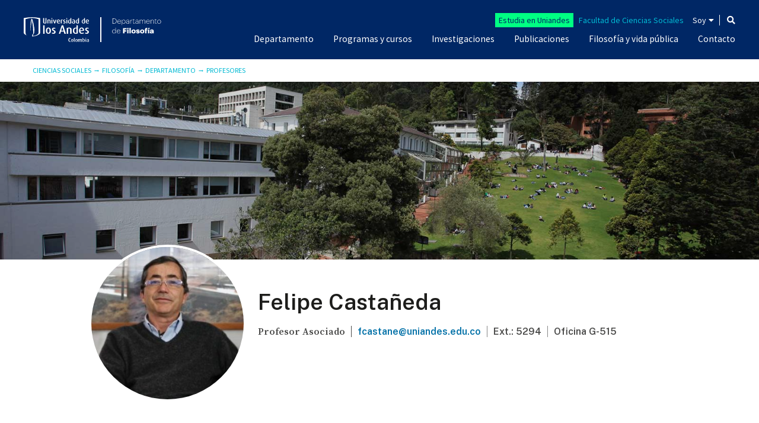

--- FILE ---
content_type: text/html; charset=UTF-8
request_url: https://cienciassociales.uniandes.edu.co/filosofia/profesores/felipe-castaneda/
body_size: 26182
content:
<!DOCTYPE html>
<html lang="es-ES" prefix="og: https://ogp.me/ns#">
<head>
	<meta charset="UTF-8" />
		<title>Felipe Castañeda | Uniandes</title>
	<meta name="viewport" content="width=device-width, initial-scale=1, shrink-to-fit=no">
	<meta http-equiv="X-UA-Compatible" content="IE=edge">
	<link rel="apple-touch-icon" href="https://cienciassociales.uniandes.edu.co/filosofia/wp-content/themes/faciso-theme/images/apple-touch-icon.png">
	<!-- For third-generation iPad with high-resolution Retina display: -->
	<link rel="apple-touch-icon-precomposed" sizes="144x144" href="https://cienciassociales.uniandes.edu.co/filosofia/wp-content/themes/faciso-theme/images/apple-touch-icon-144x144-precomposed.png">
	<!-- For iPhone with high-resolution Retina display: -->
	<link rel="apple-touch-icon-precomposed" sizes="114x114" href="https://cienciassociales.uniandes.edu.co/filosofia/wp-content/themes/faciso-theme/images/apple-touch-icon-114x114-precomposed.png">
	<!-- For first- and second-generation iPad: -->
	<link rel="apple-touch-icon-precomposed" sizes="72x72" href="https://cienciassociales.uniandes.edu.co/filosofia/wp-content/themes/faciso-theme/images/apple-touch-icon-72x72-precomposed.png">
	<!-- For non-Retina iPhone, iPod Touch, and Android 2.1+ devices: -->
	<link rel="apple-touch-icon-precomposed" href="https://cienciassociales.uniandes.edu.co/filosofia/wp-content/themes/faciso-theme/images/apple-touch-icon-57x57-precomposed.png">
	<link rel="shortcut icon" href="https://cienciassociales.uniandes.edu.co/filosofia/wp-content/themes/faciso-theme/favicon.ico">
	<link rel="stylesheet" href="https://cienciassociales.uniandes.edu.co/filosofia/wp-content/themes/faciso-theme/css/bootstrap.min.css">
	<link rel="stylesheet" href="https://cienciassociales.uniandes.edu.co/filosofia/wp-content/themes/faciso-theme/css/fontawesome-all.css">
	<link rel="stylesheet" href="https://cienciassociales.uniandes.edu.co/filosofia/wp-content/themes/faciso-theme/css/animate.css">
	<link rel="stylesheet" href="https://cienciassociales.uniandes.edu.co/filosofia/wp-content/themes/faciso-filosofia/style.css">
	<link rel="pingback" href="https://cienciassociales.uniandes.edu.co/filosofia/xmlrpc.php">
		<!-- Google Tag Manager --><script>(function(w,d,s,l,i){ w[l]=w[l]||[];w[l].push({ 'gtm.start': new Date().getTime(),event:'gtm.js'} );var f=d.getElementsByTagName(s)[0], j=d.createElement(s),dl=l!='dataLayer'?'&l='+l:'';j.async=true;j.src= 'https://www.googletagmanager.com/gtm.js?id='+i+dl;f.parentNode.insertBefore(j,f); } )(window,document,'script','dataLayer','GTM-T3F549X');</script><!-- End Google Tag Manager -->
    	<style>img:is([sizes="auto" i], [sizes^="auto," i]) { contain-intrinsic-size: 3000px 1500px }</style>
	<link rel="alternate" hreflang="es" href="https://cienciassociales.uniandes.edu.co/filosofia/profesores/felipe-castaneda/" />
<link rel="alternate" hreflang="x-default" href="https://cienciassociales.uniandes.edu.co/filosofia/profesores/felipe-castaneda/" />
<link rel="canonical" href="https://cienciassociales.uniandes.edu.co/profesores/felipe-castaneda/" />

<!-- Optimización para motores de búsqueda de Rank Math -  https://rankmath.com/ -->
<meta name="description" content="Felipe Castañeda es profesor asociado del Departamento de Filosofía de la Facultad de Ciencias Sociales de la Universidad de los Andes."/>
<meta name="robots" content="follow, index, max-snippet:-1, max-video-preview:-1, max-image-preview:large"/>
<link rel="canonical" href="https://cienciassociales.uniandes.edu.co/filosofia/profesores/felipe-castaneda/" />
<meta property="og:locale" content="es_ES" />
<meta property="og:type" content="article" />
<meta property="og:title" content="Felipe Castañeda | Uniandes" />
<meta property="og:description" content="Felipe Castañeda es profesor asociado del Departamento de Filosofía de la Facultad de Ciencias Sociales de la Universidad de los Andes." />
<meta property="og:url" content="https://cienciassociales.uniandes.edu.co/filosofia/profesores/felipe-castaneda/" />
<meta property="og:site_name" content="Departamento de Filosofía | Uniandes" />
<meta property="article:publisher" content="https://www.facebook.com/facisouniandes/" />
<meta property="article:author" content="ossmana" />
<meta property="og:updated_time" content="2023-06-08T10:46:45-05:00" />
<meta property="og:image" content="https://cienciassociales.uniandes.edu.co/filosofia/wp-content/uploads/sites/10/2020/10/og-image-default.jpg" />
<meta property="og:image:secure_url" content="https://cienciassociales.uniandes.edu.co/filosofia/wp-content/uploads/sites/10/2020/10/og-image-default.jpg" />
<meta property="og:image:width" content="1200" />
<meta property="og:image:height" content="630" />
<meta property="og:image:alt" content="Felipe Castañeda" />
<meta property="og:image:type" content="image/jpeg" />
<meta name="twitter:card" content="summary_large_image" />
<meta name="twitter:title" content="Felipe Castañeda | Uniandes" />
<meta name="twitter:description" content="Felipe Castañeda es profesor asociado del Departamento de Filosofía de la Facultad de Ciencias Sociales de la Universidad de los Andes." />
<meta name="twitter:site" content="@facisouniandes" />
<meta name="twitter:creator" content="@facisouniandes" />
<meta name="twitter:image" content="https://cienciassociales.uniandes.edu.co/filosofia/wp-content/uploads/sites/10/2020/10/og-image-default.jpg" />
<script type="application/ld+json" class="rank-math-schema">{"@context":"https://schema.org","@graph":[{"@type":"BreadcrumbList","@id":"https://cienciassociales.uniandes.edu.co/filosofia/profesores/felipe-castaneda/#breadcrumb","itemListElement":[{"@type":"ListItem","position":"1","item":{"@id":"https://cienciassociales.uniandes.edu.co/filosofia/","name":"Filosof\u00eda"}},{"@type":"ListItem","position":"2","item":{"@id":"https://cienciassociales.uniandes.edu.co/filosofia/profesores/","name":"Profesores"}},{"@type":"ListItem","position":"3","item":{"@id":"https://cienciassociales.uniandes.edu.co/filosofia/profesores/felipe-castaneda/","name":"Felipe Casta\u00f1eda"}}]}]}</script>
<!-- /Plugin Rank Math WordPress SEO -->

<script type="text/javascript">
/* <![CDATA[ */
window._wpemojiSettings = {"baseUrl":"https:\/\/s.w.org\/images\/core\/emoji\/15.0.3\/72x72\/","ext":".png","svgUrl":"https:\/\/s.w.org\/images\/core\/emoji\/15.0.3\/svg\/","svgExt":".svg","source":{"concatemoji":"https:\/\/cienciassociales.uniandes.edu.co\/filosofia\/wp-includes\/js\/wp-emoji-release.min.js?ver=a412ac0dc8d10b9e6d182a01610732e8"}};
/*! This file is auto-generated */
!function(i,n){var o,s,e;function c(e){try{var t={supportTests:e,timestamp:(new Date).valueOf()};sessionStorage.setItem(o,JSON.stringify(t))}catch(e){}}function p(e,t,n){e.clearRect(0,0,e.canvas.width,e.canvas.height),e.fillText(t,0,0);var t=new Uint32Array(e.getImageData(0,0,e.canvas.width,e.canvas.height).data),r=(e.clearRect(0,0,e.canvas.width,e.canvas.height),e.fillText(n,0,0),new Uint32Array(e.getImageData(0,0,e.canvas.width,e.canvas.height).data));return t.every(function(e,t){return e===r[t]})}function u(e,t,n){switch(t){case"flag":return n(e,"\ud83c\udff3\ufe0f\u200d\u26a7\ufe0f","\ud83c\udff3\ufe0f\u200b\u26a7\ufe0f")?!1:!n(e,"\ud83c\uddfa\ud83c\uddf3","\ud83c\uddfa\u200b\ud83c\uddf3")&&!n(e,"\ud83c\udff4\udb40\udc67\udb40\udc62\udb40\udc65\udb40\udc6e\udb40\udc67\udb40\udc7f","\ud83c\udff4\u200b\udb40\udc67\u200b\udb40\udc62\u200b\udb40\udc65\u200b\udb40\udc6e\u200b\udb40\udc67\u200b\udb40\udc7f");case"emoji":return!n(e,"\ud83d\udc26\u200d\u2b1b","\ud83d\udc26\u200b\u2b1b")}return!1}function f(e,t,n){var r="undefined"!=typeof WorkerGlobalScope&&self instanceof WorkerGlobalScope?new OffscreenCanvas(300,150):i.createElement("canvas"),a=r.getContext("2d",{willReadFrequently:!0}),o=(a.textBaseline="top",a.font="600 32px Arial",{});return e.forEach(function(e){o[e]=t(a,e,n)}),o}function t(e){var t=i.createElement("script");t.src=e,t.defer=!0,i.head.appendChild(t)}"undefined"!=typeof Promise&&(o="wpEmojiSettingsSupports",s=["flag","emoji"],n.supports={everything:!0,everythingExceptFlag:!0},e=new Promise(function(e){i.addEventListener("DOMContentLoaded",e,{once:!0})}),new Promise(function(t){var n=function(){try{var e=JSON.parse(sessionStorage.getItem(o));if("object"==typeof e&&"number"==typeof e.timestamp&&(new Date).valueOf()<e.timestamp+604800&&"object"==typeof e.supportTests)return e.supportTests}catch(e){}return null}();if(!n){if("undefined"!=typeof Worker&&"undefined"!=typeof OffscreenCanvas&&"undefined"!=typeof URL&&URL.createObjectURL&&"undefined"!=typeof Blob)try{var e="postMessage("+f.toString()+"("+[JSON.stringify(s),u.toString(),p.toString()].join(",")+"));",r=new Blob([e],{type:"text/javascript"}),a=new Worker(URL.createObjectURL(r),{name:"wpTestEmojiSupports"});return void(a.onmessage=function(e){c(n=e.data),a.terminate(),t(n)})}catch(e){}c(n=f(s,u,p))}t(n)}).then(function(e){for(var t in e)n.supports[t]=e[t],n.supports.everything=n.supports.everything&&n.supports[t],"flag"!==t&&(n.supports.everythingExceptFlag=n.supports.everythingExceptFlag&&n.supports[t]);n.supports.everythingExceptFlag=n.supports.everythingExceptFlag&&!n.supports.flag,n.DOMReady=!1,n.readyCallback=function(){n.DOMReady=!0}}).then(function(){return e}).then(function(){var e;n.supports.everything||(n.readyCallback(),(e=n.source||{}).concatemoji?t(e.concatemoji):e.wpemoji&&e.twemoji&&(t(e.twemoji),t(e.wpemoji)))}))}((window,document),window._wpemojiSettings);
/* ]]> */
</script>
<link rel='stylesheet' id='sbi_styles-css' href='https://cienciassociales.uniandes.edu.co/filosofia/wp-content/plugins/instagram-feed-pro/css/sbi-styles.min.css?ver=6.5.1' type='text/css' media='all' />
<link rel='stylesheet' id='premium-addons-css' href='https://cienciassociales.uniandes.edu.co/filosofia/wp-content/plugins/premium-addons-for-elementor/assets/frontend/min-css/premium-addons.min.css?ver=4.10.49' type='text/css' media='all' />
<link rel='stylesheet' id='premium-pro-css' href='https://cienciassociales.uniandes.edu.co/filosofia/wp-content/plugins/premium-addons-pro/assets/frontend/min-css/premium-addons.min.css?ver=2.9.19' type='text/css' media='all' />
<style id='wp-emoji-styles-inline-css' type='text/css'>

	img.wp-smiley, img.emoji {
		display: inline !important;
		border: none !important;
		box-shadow: none !important;
		height: 1em !important;
		width: 1em !important;
		margin: 0 0.07em !important;
		vertical-align: -0.1em !important;
		background: none !important;
		padding: 0 !important;
	}
</style>
<style id='classic-theme-styles-inline-css' type='text/css'>
/*! This file is auto-generated */
.wp-block-button__link{color:#fff;background-color:#32373c;border-radius:9999px;box-shadow:none;text-decoration:none;padding:calc(.667em + 2px) calc(1.333em + 2px);font-size:1.125em}.wp-block-file__button{background:#32373c;color:#fff;text-decoration:none}
</style>
<style id='global-styles-inline-css' type='text/css'>
:root{--wp--preset--aspect-ratio--square: 1;--wp--preset--aspect-ratio--4-3: 4/3;--wp--preset--aspect-ratio--3-4: 3/4;--wp--preset--aspect-ratio--3-2: 3/2;--wp--preset--aspect-ratio--2-3: 2/3;--wp--preset--aspect-ratio--16-9: 16/9;--wp--preset--aspect-ratio--9-16: 9/16;--wp--preset--color--black: #000000;--wp--preset--color--cyan-bluish-gray: #abb8c3;--wp--preset--color--white: #ffffff;--wp--preset--color--pale-pink: #f78da7;--wp--preset--color--vivid-red: #cf2e2e;--wp--preset--color--luminous-vivid-orange: #ff6900;--wp--preset--color--luminous-vivid-amber: #fcb900;--wp--preset--color--light-green-cyan: #7bdcb5;--wp--preset--color--vivid-green-cyan: #00d084;--wp--preset--color--pale-cyan-blue: #8ed1fc;--wp--preset--color--vivid-cyan-blue: #0693e3;--wp--preset--color--vivid-purple: #9b51e0;--wp--preset--gradient--vivid-cyan-blue-to-vivid-purple: linear-gradient(135deg,rgba(6,147,227,1) 0%,rgb(155,81,224) 100%);--wp--preset--gradient--light-green-cyan-to-vivid-green-cyan: linear-gradient(135deg,rgb(122,220,180) 0%,rgb(0,208,130) 100%);--wp--preset--gradient--luminous-vivid-amber-to-luminous-vivid-orange: linear-gradient(135deg,rgba(252,185,0,1) 0%,rgba(255,105,0,1) 100%);--wp--preset--gradient--luminous-vivid-orange-to-vivid-red: linear-gradient(135deg,rgba(255,105,0,1) 0%,rgb(207,46,46) 100%);--wp--preset--gradient--very-light-gray-to-cyan-bluish-gray: linear-gradient(135deg,rgb(238,238,238) 0%,rgb(169,184,195) 100%);--wp--preset--gradient--cool-to-warm-spectrum: linear-gradient(135deg,rgb(74,234,220) 0%,rgb(151,120,209) 20%,rgb(207,42,186) 40%,rgb(238,44,130) 60%,rgb(251,105,98) 80%,rgb(254,248,76) 100%);--wp--preset--gradient--blush-light-purple: linear-gradient(135deg,rgb(255,206,236) 0%,rgb(152,150,240) 100%);--wp--preset--gradient--blush-bordeaux: linear-gradient(135deg,rgb(254,205,165) 0%,rgb(254,45,45) 50%,rgb(107,0,62) 100%);--wp--preset--gradient--luminous-dusk: linear-gradient(135deg,rgb(255,203,112) 0%,rgb(199,81,192) 50%,rgb(65,88,208) 100%);--wp--preset--gradient--pale-ocean: linear-gradient(135deg,rgb(255,245,203) 0%,rgb(182,227,212) 50%,rgb(51,167,181) 100%);--wp--preset--gradient--electric-grass: linear-gradient(135deg,rgb(202,248,128) 0%,rgb(113,206,126) 100%);--wp--preset--gradient--midnight: linear-gradient(135deg,rgb(2,3,129) 0%,rgb(40,116,252) 100%);--wp--preset--font-size--small: 13px;--wp--preset--font-size--medium: 20px;--wp--preset--font-size--large: 36px;--wp--preset--font-size--x-large: 42px;--wp--preset--spacing--20: 0.44rem;--wp--preset--spacing--30: 0.67rem;--wp--preset--spacing--40: 1rem;--wp--preset--spacing--50: 1.5rem;--wp--preset--spacing--60: 2.25rem;--wp--preset--spacing--70: 3.38rem;--wp--preset--spacing--80: 5.06rem;--wp--preset--shadow--natural: 6px 6px 9px rgba(0, 0, 0, 0.2);--wp--preset--shadow--deep: 12px 12px 50px rgba(0, 0, 0, 0.4);--wp--preset--shadow--sharp: 6px 6px 0px rgba(0, 0, 0, 0.2);--wp--preset--shadow--outlined: 6px 6px 0px -3px rgba(255, 255, 255, 1), 6px 6px rgba(0, 0, 0, 1);--wp--preset--shadow--crisp: 6px 6px 0px rgba(0, 0, 0, 1);}:where(.is-layout-flex){gap: 0.5em;}:where(.is-layout-grid){gap: 0.5em;}body .is-layout-flex{display: flex;}.is-layout-flex{flex-wrap: wrap;align-items: center;}.is-layout-flex > :is(*, div){margin: 0;}body .is-layout-grid{display: grid;}.is-layout-grid > :is(*, div){margin: 0;}:where(.wp-block-columns.is-layout-flex){gap: 2em;}:where(.wp-block-columns.is-layout-grid){gap: 2em;}:where(.wp-block-post-template.is-layout-flex){gap: 1.25em;}:where(.wp-block-post-template.is-layout-grid){gap: 1.25em;}.has-black-color{color: var(--wp--preset--color--black) !important;}.has-cyan-bluish-gray-color{color: var(--wp--preset--color--cyan-bluish-gray) !important;}.has-white-color{color: var(--wp--preset--color--white) !important;}.has-pale-pink-color{color: var(--wp--preset--color--pale-pink) !important;}.has-vivid-red-color{color: var(--wp--preset--color--vivid-red) !important;}.has-luminous-vivid-orange-color{color: var(--wp--preset--color--luminous-vivid-orange) !important;}.has-luminous-vivid-amber-color{color: var(--wp--preset--color--luminous-vivid-amber) !important;}.has-light-green-cyan-color{color: var(--wp--preset--color--light-green-cyan) !important;}.has-vivid-green-cyan-color{color: var(--wp--preset--color--vivid-green-cyan) !important;}.has-pale-cyan-blue-color{color: var(--wp--preset--color--pale-cyan-blue) !important;}.has-vivid-cyan-blue-color{color: var(--wp--preset--color--vivid-cyan-blue) !important;}.has-vivid-purple-color{color: var(--wp--preset--color--vivid-purple) !important;}.has-black-background-color{background-color: var(--wp--preset--color--black) !important;}.has-cyan-bluish-gray-background-color{background-color: var(--wp--preset--color--cyan-bluish-gray) !important;}.has-white-background-color{background-color: var(--wp--preset--color--white) !important;}.has-pale-pink-background-color{background-color: var(--wp--preset--color--pale-pink) !important;}.has-vivid-red-background-color{background-color: var(--wp--preset--color--vivid-red) !important;}.has-luminous-vivid-orange-background-color{background-color: var(--wp--preset--color--luminous-vivid-orange) !important;}.has-luminous-vivid-amber-background-color{background-color: var(--wp--preset--color--luminous-vivid-amber) !important;}.has-light-green-cyan-background-color{background-color: var(--wp--preset--color--light-green-cyan) !important;}.has-vivid-green-cyan-background-color{background-color: var(--wp--preset--color--vivid-green-cyan) !important;}.has-pale-cyan-blue-background-color{background-color: var(--wp--preset--color--pale-cyan-blue) !important;}.has-vivid-cyan-blue-background-color{background-color: var(--wp--preset--color--vivid-cyan-blue) !important;}.has-vivid-purple-background-color{background-color: var(--wp--preset--color--vivid-purple) !important;}.has-black-border-color{border-color: var(--wp--preset--color--black) !important;}.has-cyan-bluish-gray-border-color{border-color: var(--wp--preset--color--cyan-bluish-gray) !important;}.has-white-border-color{border-color: var(--wp--preset--color--white) !important;}.has-pale-pink-border-color{border-color: var(--wp--preset--color--pale-pink) !important;}.has-vivid-red-border-color{border-color: var(--wp--preset--color--vivid-red) !important;}.has-luminous-vivid-orange-border-color{border-color: var(--wp--preset--color--luminous-vivid-orange) !important;}.has-luminous-vivid-amber-border-color{border-color: var(--wp--preset--color--luminous-vivid-amber) !important;}.has-light-green-cyan-border-color{border-color: var(--wp--preset--color--light-green-cyan) !important;}.has-vivid-green-cyan-border-color{border-color: var(--wp--preset--color--vivid-green-cyan) !important;}.has-pale-cyan-blue-border-color{border-color: var(--wp--preset--color--pale-cyan-blue) !important;}.has-vivid-cyan-blue-border-color{border-color: var(--wp--preset--color--vivid-cyan-blue) !important;}.has-vivid-purple-border-color{border-color: var(--wp--preset--color--vivid-purple) !important;}.has-vivid-cyan-blue-to-vivid-purple-gradient-background{background: var(--wp--preset--gradient--vivid-cyan-blue-to-vivid-purple) !important;}.has-light-green-cyan-to-vivid-green-cyan-gradient-background{background: var(--wp--preset--gradient--light-green-cyan-to-vivid-green-cyan) !important;}.has-luminous-vivid-amber-to-luminous-vivid-orange-gradient-background{background: var(--wp--preset--gradient--luminous-vivid-amber-to-luminous-vivid-orange) !important;}.has-luminous-vivid-orange-to-vivid-red-gradient-background{background: var(--wp--preset--gradient--luminous-vivid-orange-to-vivid-red) !important;}.has-very-light-gray-to-cyan-bluish-gray-gradient-background{background: var(--wp--preset--gradient--very-light-gray-to-cyan-bluish-gray) !important;}.has-cool-to-warm-spectrum-gradient-background{background: var(--wp--preset--gradient--cool-to-warm-spectrum) !important;}.has-blush-light-purple-gradient-background{background: var(--wp--preset--gradient--blush-light-purple) !important;}.has-blush-bordeaux-gradient-background{background: var(--wp--preset--gradient--blush-bordeaux) !important;}.has-luminous-dusk-gradient-background{background: var(--wp--preset--gradient--luminous-dusk) !important;}.has-pale-ocean-gradient-background{background: var(--wp--preset--gradient--pale-ocean) !important;}.has-electric-grass-gradient-background{background: var(--wp--preset--gradient--electric-grass) !important;}.has-midnight-gradient-background{background: var(--wp--preset--gradient--midnight) !important;}.has-small-font-size{font-size: var(--wp--preset--font-size--small) !important;}.has-medium-font-size{font-size: var(--wp--preset--font-size--medium) !important;}.has-large-font-size{font-size: var(--wp--preset--font-size--large) !important;}.has-x-large-font-size{font-size: var(--wp--preset--font-size--x-large) !important;}
:where(.wp-block-post-template.is-layout-flex){gap: 1.25em;}:where(.wp-block-post-template.is-layout-grid){gap: 1.25em;}
:where(.wp-block-columns.is-layout-flex){gap: 2em;}:where(.wp-block-columns.is-layout-grid){gap: 2em;}
:root :where(.wp-block-pullquote){font-size: 1.5em;line-height: 1.6;}
</style>
<link rel='stylesheet' id='ae-pro-css-css' href='https://cienciassociales.uniandes.edu.co/filosofia/wp-content/plugins/anywhere-elementor-pro/includes/assets/css/ae-pro.min.css?ver=2.27' type='text/css' media='all' />
<link rel='stylesheet' id='wpml-legacy-horizontal-list-0-css' href='https://cienciassociales.uniandes.edu.co/filosofia/wp-content/plugins/sitepress-multilingual-cms/templates/language-switchers/legacy-list-horizontal/style.min.css?ver=1' type='text/css' media='all' />
<link rel='stylesheet' id='wpml-menu-item-0-css' href='https://cienciassociales.uniandes.edu.co/filosofia/wp-content/plugins/sitepress-multilingual-cms/templates/language-switchers/menu-item/style.min.css?ver=1' type='text/css' media='all' />
<link rel='stylesheet' id='search-filter-plugin-styles-css' href='https://cienciassociales.uniandes.edu.co/filosofia/wp-content/plugins/search-filter-pro/public/assets/css/search-filter.min.css?ver=2.5.10' type='text/css' media='all' />
<link rel='stylesheet' id='vegas-css-css' href='https://cienciassociales.uniandes.edu.co/filosofia/wp-content/plugins/anywhere-elementor-pro/includes/assets/lib/vegas/vegas.min.css?ver=2.4.0' type='text/css' media='all' />
<link rel='stylesheet' id='parent-style-css' href='https://cienciassociales.uniandes.edu.co/filosofia/wp-content/themes/faciso-theme/style.css?ver=a412ac0dc8d10b9e6d182a01610732e8' type='text/css' media='all' />
<link rel='stylesheet' id='child-style-css' href='https://cienciassociales.uniandes.edu.co/filosofia/wp-content/themes/faciso-filosofia/style.css?ver=a412ac0dc8d10b9e6d182a01610732e8' type='text/css' media='all' />
<link rel='stylesheet' id='elementor-icons-css' href='https://cienciassociales.uniandes.edu.co/filosofia/wp-content/plugins/elementor/assets/lib/eicons/css/elementor-icons.min.css?ver=5.30.0' type='text/css' media='all' />
<link rel='stylesheet' id='elementor-frontend-css' href='https://cienciassociales.uniandes.edu.co/filosofia/wp-content/plugins/elementor/assets/css/frontend.min.css?ver=3.23.4' type='text/css' media='all' />
<style id='elementor-frontend-inline-css' type='text/css'>
.elementor-1566 .elementor-element.elementor-element-3032f23:not(.elementor-motion-effects-element-type-background), .elementor-1566 .elementor-element.elementor-element-3032f23 > .elementor-motion-effects-container > .elementor-motion-effects-layer{background-image:url("https://cienciassociales.uniandes.edu.co/filosofia/wp-content/uploads/sites/10/2020/09/angelika-rettberg-portada.jpg");}
</style>
<link rel='stylesheet' id='swiper-css' href='https://cienciassociales.uniandes.edu.co/filosofia/wp-content/plugins/elementor/assets/lib/swiper/v8/css/swiper.min.css?ver=8.4.5' type='text/css' media='all' />
<link rel='stylesheet' id='elementor-post-1851-css' href='https://cienciassociales.uniandes.edu.co/filosofia/wp-content/uploads/sites/10/elementor/css/post-1851.css?ver=1769609895' type='text/css' media='all' />
<link rel='stylesheet' id='elementor-pro-css' href='https://cienciassociales.uniandes.edu.co/filosofia/wp-content/plugins/elementor-pro/assets/css/frontend.min.css?ver=3.23.3' type='text/css' media='all' />
<link rel='stylesheet' id='sbistyles-css' href='https://cienciassociales.uniandes.edu.co/filosofia/wp-content/plugins/instagram-feed-pro/css/sbi-styles.min.css?ver=6.5.1' type='text/css' media='all' />
<link rel='stylesheet' id='uael-frontend-css' href='https://cienciassociales.uniandes.edu.co/filosofia/wp-content/plugins/ultimate-elementor/assets/min-css/uael-frontend.min.css?ver=1.36.36' type='text/css' media='all' />
<link rel='stylesheet' id='wpforms-choicesjs-css' href='https://cienciassociales.uniandes.edu.co/filosofia/wp-content/plugins/wpforms/assets/css/choices.min.css?ver=9.0.1' type='text/css' media='all' />
<link rel='stylesheet' id='wpforms-password-field-css' href='https://cienciassociales.uniandes.edu.co/filosofia/wp-content/plugins/wpforms/assets/pro/css/fields/password.min.css?ver=1.7.7.1' type='text/css' media='all' />
<link rel='stylesheet' id='wpforms-smart-phone-field-css' href='https://cienciassociales.uniandes.edu.co/filosofia/wp-content/plugins/wpforms/assets/pro/css/fields/phone/intl-tel-input.min.css?ver=17.0.17' type='text/css' media='all' />
<link rel='stylesheet' id='wpforms-dropzone-css' href='https://cienciassociales.uniandes.edu.co/filosofia/wp-content/plugins/wpforms/assets/pro/css/dropzone.min.css?ver=5.9.3' type='text/css' media='all' />
<link rel='stylesheet' id='wpforms-modal-views-css' href='https://cienciassociales.uniandes.edu.co/filosofia/wp-content/plugins/wpforms/assets/pro/css/fields/richtext/modal-views.min.css?ver=1.7.7.1' type='text/css' media='all' />
<link rel='stylesheet' id='dashicons-css' href='https://cienciassociales.uniandes.edu.co/filosofia/wp-includes/css/dashicons.min.css?ver=a412ac0dc8d10b9e6d182a01610732e8' type='text/css' media='all' />
<link rel='stylesheet' id='editor-buttons-css' href='https://cienciassociales.uniandes.edu.co/filosofia/wp-includes/css/editor.min.css?ver=a412ac0dc8d10b9e6d182a01610732e8' type='text/css' media='all' />
<link rel='stylesheet' id='wpforms-richtext-frontend-full-css' href='https://cienciassociales.uniandes.edu.co/filosofia/wp-content/plugins/wpforms/assets/pro/css/fields/richtext/frontend-full.min.css?ver=1.7.7.1' type='text/css' media='all' />
<link rel='stylesheet' id='wpforms-layout-css' href='https://cienciassociales.uniandes.edu.co/filosofia/wp-content/plugins/wpforms/assets/pro/css/fields/layout.min.css?ver=1.7.7.1' type='text/css' media='all' />
<link rel='stylesheet' id='wpforms-jquery-timepicker-css' href='https://cienciassociales.uniandes.edu.co/filosofia/wp-content/plugins/wpforms/assets/lib/jquery.timepicker/jquery.timepicker.min.css?ver=1.11.5' type='text/css' media='all' />
<link rel='stylesheet' id='wpforms-flatpickr-css' href='https://cienciassociales.uniandes.edu.co/filosofia/wp-content/plugins/wpforms/assets/lib/flatpickr/flatpickr.min.css?ver=4.6.9' type='text/css' media='all' />
<link rel='stylesheet' id='wpforms-full-css' href='https://cienciassociales.uniandes.edu.co/filosofia/wp-content/plugins/wpforms/assets/css/wpforms-full.min.css?ver=1.7.7.1' type='text/css' media='all' />
<link rel='stylesheet' id='font-awesome-5-all-css' href='https://cienciassociales.uniandes.edu.co/filosofia/wp-content/plugins/elementor/assets/lib/font-awesome/css/all.min.css?ver=4.10.49' type='text/css' media='all' />
<link rel='stylesheet' id='font-awesome-4-shim-css' href='https://cienciassociales.uniandes.edu.co/filosofia/wp-content/plugins/elementor/assets/lib/font-awesome/css/v4-shims.min.css?ver=3.23.4' type='text/css' media='all' />
<link rel='stylesheet' id='namogo-icons-css' href='https://cienciassociales.uniandes.edu.co/filosofia/wp-content/plugins/elementor-extras/assets/lib/nicons/css/nicons.css?ver=2.2.52' type='text/css' media='all' />
<link rel='stylesheet' id='elementor-extras-frontend-css' href='https://cienciassociales.uniandes.edu.co/filosofia/wp-content/plugins/elementor-extras/assets/css/frontend.min.css?ver=2.2.52' type='text/css' media='all' />
<link rel='stylesheet' id='elementor-global-css' href='https://cienciassociales.uniandes.edu.co/filosofia/wp-content/uploads/sites/10/elementor/css/global.css?ver=1769609898' type='text/css' media='all' />
<link rel='stylesheet' id='elementor-post-4809-css' href='https://cienciassociales.uniandes.edu.co/filosofia/wp-content/uploads/sites/10/elementor/css/post-4809.css?ver=1769644184' type='text/css' media='all' />
<link rel='stylesheet' id='elementor-post-1566-css' href='https://cienciassociales.uniandes.edu.co/filosofia/wp-content/uploads/sites/10/elementor/css/post-1566.css?ver=1769609898' type='text/css' media='all' />
<link rel='stylesheet' id='tablepress-default-css' href='https://cienciassociales.uniandes.edu.co/filosofia/wp-content/plugins/tablepress/css/build/default.css?ver=2.4' type='text/css' media='all' />
<link rel='stylesheet' id='eael-general-css' href='https://cienciassociales.uniandes.edu.co/filosofia/wp-content/plugins/essential-addons-for-elementor-lite/assets/front-end/css/view/general.min.css?ver=6.0.1' type='text/css' media='all' />
<link rel='stylesheet' id='google-fonts-1-css' href='https://fonts.googleapis.com/css?family=Roboto%3A100%2C100italic%2C200%2C200italic%2C300%2C300italic%2C400%2C400italic%2C500%2C500italic%2C600%2C600italic%2C700%2C700italic%2C800%2C800italic%2C900%2C900italic%7CRoboto+Slab%3A100%2C100italic%2C200%2C200italic%2C300%2C300italic%2C400%2C400italic%2C500%2C500italic%2C600%2C600italic%2C700%2C700italic%2C800%2C800italic%2C900%2C900italic%7CSource+Serif+Pro%3A100%2C100italic%2C200%2C200italic%2C300%2C300italic%2C400%2C400italic%2C500%2C500italic%2C600%2C600italic%2C700%2C700italic%2C800%2C800italic%2C900%2C900italic&#038;display=auto&#038;ver=a412ac0dc8d10b9e6d182a01610732e8' type='text/css' media='all' />
<link rel='stylesheet' id='elementor-icons-shared-0-css' href='https://cienciassociales.uniandes.edu.co/filosofia/wp-content/plugins/elementor/assets/lib/font-awesome/css/fontawesome.min.css?ver=5.15.3' type='text/css' media='all' />
<link rel='stylesheet' id='elementor-icons-fa-solid-css' href='https://cienciassociales.uniandes.edu.co/filosofia/wp-content/plugins/elementor/assets/lib/font-awesome/css/solid.min.css?ver=5.15.3' type='text/css' media='all' />
<link rel="preconnect" href="https://fonts.gstatic.com/" crossorigin><!--n2css--><script type="text/javascript" src="https://cienciassociales.uniandes.edu.co/filosofia/wp-includes/js/jquery/jquery.min.js?ver=3.7.1" id="jquery-core-js"></script>
<script type="text/javascript" src="https://cienciassociales.uniandes.edu.co/filosofia/wp-includes/js/jquery/jquery-migrate.min.js?ver=3.4.1" id="jquery-migrate-js"></script>
<script type="text/javascript" id="search-filter-elementor-js-extra">
/* <![CDATA[ */
var SFE_DATA = {"ajax_url":"https:\/\/cienciassociales.uniandes.edu.co\/filosofia\/wp-admin\/admin-ajax.php","home_url":"https:\/\/cienciassociales.uniandes.edu.co\/filosofia\/"};
/* ]]> */
</script>
<script type="text/javascript" src="https://cienciassociales.uniandes.edu.co/filosofia/wp-content/plugins/search-filter-elementor/assets/js/search-filter-elementor.js?ver=1.0.0" id="search-filter-elementor-js"></script>
<script type="text/javascript" id="search-filter-plugin-build-js-extra">
/* <![CDATA[ */
var SF_LDATA = {"ajax_url":"https:\/\/cienciassociales.uniandes.edu.co\/filosofia\/wp-admin\/admin-ajax.php","home_url":"https:\/\/cienciassociales.uniandes.edu.co\/filosofia\/","extensions":["search-filter-elementor"]};
/* ]]> */
</script>
<script type="text/javascript" src="https://cienciassociales.uniandes.edu.co/filosofia/wp-content/plugins/search-filter-pro/public/assets/js/search-filter-build.min.js?ver=2.5.10" id="search-filter-plugin-build-js"></script>
<script type="text/javascript" src="https://cienciassociales.uniandes.edu.co/filosofia/wp-content/plugins/search-filter-pro/public/assets/js/chosen.jquery.min.js?ver=2.5.10" id="search-filter-plugin-chosen-js"></script>
<script type="text/javascript" src="https://cienciassociales.uniandes.edu.co/filosofia/wp-content/plugins/elementor/assets/lib/font-awesome/js/v4-shims.min.js?ver=3.23.4" id="font-awesome-4-shim-js"></script>
<link rel="https://api.w.org/" href="https://cienciassociales.uniandes.edu.co/filosofia/wp-json/" /><link rel="alternate" title="JSON" type="application/json" href="https://cienciassociales.uniandes.edu.co/filosofia/wp-json/wp/v2/profesor/4809" /><link rel='shortlink' href='https://cienciassociales.uniandes.edu.co/filosofia/?p=4809' />
<link rel="alternate" title="oEmbed (JSON)" type="application/json+oembed" href="https://cienciassociales.uniandes.edu.co/filosofia/wp-json/oembed/1.0/embed?url=https%3A%2F%2Fcienciassociales.uniandes.edu.co%2Ffilosofia%2Fprofesores%2Ffelipe-castaneda%2F" />
<link rel="alternate" title="oEmbed (XML)" type="text/xml+oembed" href="https://cienciassociales.uniandes.edu.co/filosofia/wp-json/oembed/1.0/embed?url=https%3A%2F%2Fcienciassociales.uniandes.edu.co%2Ffilosofia%2Fprofesores%2Ffelipe-castaneda%2F&#038;format=xml" />
<style type="text/css" id="simple-css-output">/*Para ocultar temporalmente el traductor del header*/.menu-menu-soy-container #menu-item-wpml-ls-327-en, .menu-menu-soy-container .wpml-ls-slot-327, .proceso-psicologia {display: none!important;}#cursos .elementor-counter .elementor-counter-number-wrapper { font-size: 68px!important;}</style><meta name="generator" content="WPML ver:4.6.13 stt:2;" />
<style type="text/css">
                    .ctl-bullets-container {
                display: block;
                position: fixed;
                right: 0;
                height: 100%;
                z-index: 1049;
                font-weight: normal;
                height: 70vh;
                overflow-x: hidden;
                overflow-y: auto;
                margin: 15vh auto;
            }</style><meta name="generator" content="Elementor 3.23.4; features: additional_custom_breakpoints, e_lazyload; settings: css_print_method-external, google_font-enabled, font_display-auto">
			<style>
				.e-con.e-parent:nth-of-type(n+4):not(.e-lazyloaded):not(.e-no-lazyload),
				.e-con.e-parent:nth-of-type(n+4):not(.e-lazyloaded):not(.e-no-lazyload) * {
					background-image: none !important;
				}
				@media screen and (max-height: 1024px) {
					.e-con.e-parent:nth-of-type(n+3):not(.e-lazyloaded):not(.e-no-lazyload),
					.e-con.e-parent:nth-of-type(n+3):not(.e-lazyloaded):not(.e-no-lazyload) * {
						background-image: none !important;
					}
				}
				@media screen and (max-height: 640px) {
					.e-con.e-parent:nth-of-type(n+2):not(.e-lazyloaded):not(.e-no-lazyload),
					.e-con.e-parent:nth-of-type(n+2):not(.e-lazyloaded):not(.e-no-lazyload) * {
						background-image: none !important;
					}
				}
			</style>
			</head>
<body class="profesor-template-default single single-profesor postid-4809 postname-felipe-castaneda category-area-departamento-filosofia site-10 role- elementor-default elementor-template-full-width elementor-kit-1851 elementor-page elementor-page-4809 elementor-page-1566" itemscope itemtype="http://schema.org/WebPage">
<!-- Google Tag Manager (noscript) --><noscript><iframe src="https://www.googletagmanager.com/ns.html?id=GTM-T3F549X" height="0" width="0" style="display:none;visibility:hidden"></iframe></noscript><!-- End Google Tag Manager (noscript) -->
<header itemscope itemtype="http://schema.org/WPHeader">
	
	<div class="container-fluid">
	 	<!--MENU -->
		<div class="box-menu menu-principal">
			<!--NAV MENU -->
			<div class="container">
				<div class="row align-items-center">
					<div class="col-10 col-sm-7 col-lg-3 logo">
						<div>
						<a class="universidad" href="https://uniandes.edu.co/" target="_blank" rel="noopener"><img src="https://cienciassociales.uniandes.edu.co/filosofia/wp-content/themes/faciso-theme/images/logo-uniandes.svg" alt="Universidad de los Andes" /></a><a class="facultad" href="https://cienciassociales.uniandes.edu.co/filosofia"><img src="https://cienciassociales.uniandes.edu.co/filosofia/wp-content/themes/faciso-filosofia/images/logo-filosofia.svg" alt="Departamento de Filosofía - Facultad de Ciencias Sociales" /></a>
						</div>
					</div>
					<div class="col-12 col-md-5 col-lg-9">
						<div class="header-top d-none d-md-block">
							<div class="d-flex align-items-center justify-content-end">
								<div class="menu-top">
									<div class="float-md-right top-menu text-right">
										<div class="menu-menu-soy-container"><ul id="menu-menu-soy" class="menu"><li id="menu-item-18239" class="button-green c-main menu-item menu-item-type-custom menu-item-object-custom menu-item-18239"><a href="https://aspirantes.uniandes.edu.co/?utm_source=paginainstitucional&#038;utm_medium=menuprincipal&#038;utm_campaign=prueba&#038;utm_id=soyaspirante">Estudia en Uniandes</a></li>
<li id="menu-item-7459" class="c-accent menu-item menu-item-type-custom menu-item-object-custom menu-item-7459"><a href="https://cienciassociales.uniandes.edu.co/">Facultad de Ciencias Sociales</a></li>
<li id="menu-item-1845" class="menu-item menu-item-type-custom menu-item-object-custom menu-item-has-children menu-item-1845"><a href="#">Soy</a>
<ul class="sub-menu">
	<li id="menu-item-1846" class="menu-item menu-item-type-custom menu-item-object-custom menu-item-1846"><a target="_blank" href="https://cienciassociales.uniandes.edu.co/soy-profesor/">Profesor</a></li>
	<li id="menu-item-1848" class="menu-item menu-item-type-custom menu-item-object-custom menu-item-1848"><a target="_blank" href="https://cienciassociales.uniandes.edu.co/soy-estudiante/">Estudiante</a></li>
	<li id="menu-item-1847" class="menu-item menu-item-type-custom menu-item-object-custom menu-item-1847"><a target="_blank" href="https://cienciassociales.uniandes.edu.co/soy-egresado/">Egresado</a></li>
</ul>
</li>
</ul></div>																				<div class="search-box">
											<a href="#" class="search-button"><i class="fa fa-search"></i></a>
											<div class="buscador animated fast fadeInDown">
												<div class="container">
													<form action="https://cienciassociales.uniandes.edu.co/filosofia" id="searchform" method="get">
    <div>
        <label for="s" class="screen-reader-text"></label>
        <input type="text" id="s" name="s" value="" placeholder="Buscar..." onfocus="this.placeholder='';" onblur="this.placeholder='Buscar...';" />
        <button type="submit" id="searchsubmit"><i class="fas fa-search"></i></button>
    </div>
</form>												</div>
											</div>
										</div>
									</div>
								</div>
							</div>
						</div>
						<nav id="principal">
							<a href="#" id="mobile-toggle"><i class="fas fa-bars"></i></a>
							<div class="container-menu">
							  	<div class="menu-menu-principal-container"><ul id="menu-menu-principal" class="menu"><li id="menu-item-2129" class="menu-item menu-item-type-post_type menu-item-object-page menu-item-has-children menu-item-2129"><a href="https://cienciassociales.uniandes.edu.co/filosofia/el-departamento/">Departamento</a>
<ul class="sub-menu">
	<li id="menu-item-2131" class="menu-item menu-item-type-post_type menu-item-object-page menu-item-2131"><a href="https://cienciassociales.uniandes.edu.co/filosofia/el-departamento/historia/">Historia</a></li>
	<li id="menu-item-2239" class="menu-item menu-item-type-post_type menu-item-object-page menu-item-has-children menu-item-2239"><a href="https://cienciassociales.uniandes.edu.co/filosofia/el-departamento/presentacion/">Filosofía Uniandes</a>
	<ul class="sub-menu">
		<li id="menu-item-3994" class="menu-item menu-item-type-custom menu-item-object-custom menu-item-3994"><a href="https://cienciassociales.uniandes.edu.co/filosofia/el-departamento/enfasis-genero/">Énfasis en género</a></li>
	</ul>
</li>
	<li id="menu-item-2238" class="menu-item menu-item-type-custom menu-item-object-custom menu-item-2238"><a href="https://cienciassociales.uniandes.edu.co/filosofia/profesores/">Profesoras y profesores</a></li>
	<li id="menu-item-2240" class="menu-item menu-item-type-custom menu-item-object-custom menu-item-2240"><a href="https://cienciassociales.uniandes.edu.co/filosofia/equipo/">Equipo</a></li>
	<li id="menu-item-2248" class="menu-item menu-item-type-post_type menu-item-object-page menu-item-has-children menu-item-2248"><a href="https://cienciassociales.uniandes.edu.co/filosofia/el-departamento/estudiantes/">Estudiantes</a>
	<ul class="sub-menu">
		<li id="menu-item-3423" class="menu-item menu-item-type-post_type menu-item-object-page menu-item-3423"><a href="https://cienciassociales.uniandes.edu.co/filosofia/el-departamento/estudiantes/estudiantes-pregrado/">Pregrado</a></li>
		<li id="menu-item-3424" class="menu-item menu-item-type-custom menu-item-object-custom menu-item-3424"><a href="https://cienciassociales.uniandes.edu.co/filosofia/estudiantes-posgrado/">Posgrado</a></li>
	</ul>
</li>
	<li id="menu-item-3383" class="menu-item menu-item-type-post_type menu-item-object-page menu-item-3383"><a href="https://cienciassociales.uniandes.edu.co/filosofia/laboratorio-de-emociones-y-juicios-morales/">Laboratorio de Emociones y Juicios Morales</a></li>
</ul>
</li>
<li id="menu-item-2134" class="menu-item menu-item-type-post_type menu-item-object-page menu-item-has-children menu-item-2134"><a href="https://cienciassociales.uniandes.edu.co/filosofia/programas/">Programas y cursos</a>
<ul class="sub-menu">
	<li id="menu-item-27483" class="menu-item menu-item-type-custom menu-item-object-custom menu-item-27483"><a href="/filosofia/pregrado/">Pregrado en Filosofía</a></li>
	<li id="menu-item-2327" class="menu-item menu-item-type-post_type menu-item-object-page menu-item-2327"><a href="https://cienciassociales.uniandes.edu.co/filosofia/maestria-filosofia/">Maestría en Filosofía</a></li>
	<li id="menu-item-2328" class="menu-item menu-item-type-post_type menu-item-object-page menu-item-2328"><a href="https://cienciassociales.uniandes.edu.co/filosofia/doctorado-filosofia/">Doctorado en Filosofía</a></li>
	<li id="menu-item-21442" class="menu-item menu-item-type-custom menu-item-object-custom menu-item-21442"><a href="https://cienciassociales.uniandes.edu.co/filosofia/opcion-en-filosofia/">Opción en filosofía</a></li>
	<li id="menu-item-3934" class="menu-item menu-item-type-post_type_archive menu-item-object-curso menu-item-has-children menu-item-3934"><a href="https://cienciassociales.uniandes.edu.co/filosofia/cursos/">Cursos</a>
	<ul class="sub-menu">
		<li id="menu-item-25712" class="menu-item menu-item-type-custom menu-item-object-custom menu-item-25712"><a href="https://cienciassociales.uniandes.edu.co/filosofia/pregrado-plan-estudios/">Cursos de Pregrado</a></li>
		<li id="menu-item-24970" class="menu-item menu-item-type-custom menu-item-object-custom menu-item-24970"><a href="https://cienciassociales.uniandes.edu.co/posgrados/tipo-curso/posgrado/">Cursos de Posgrado</a></li>
		<li id="menu-item-2241" class="menu-item menu-item-type-custom menu-item-object-custom menu-item-2241"><a target="_blank" href="https://educacioncontinua.uniandes.edu.co/es/programas/ciencias-sociales">Educación continua</a></li>
	</ul>
</li>
</ul>
</li>
<li id="menu-item-2132" class="menu-item menu-item-type-post_type menu-item-object-page menu-item-has-children menu-item-2132"><a href="https://cienciassociales.uniandes.edu.co/filosofia/investigaciones/">Investigaciones</a>
<ul class="sub-menu">
	<li id="menu-item-2235" class="menu-item menu-item-type-custom menu-item-object-custom menu-item-2235"><a href="https://cienciassociales.uniandes.edu.co/filosofia/proyectos/">Proyectos activos</a></li>
	<li id="menu-item-2236" class="menu-item menu-item-type-custom menu-item-object-custom menu-item-2236"><a href="https://cienciassociales.uniandes.edu.co/filosofia/tipo-grupo-semillero/semilleros/">Talleres de exploración</a></li>
	<li id="menu-item-2237" class="menu-item menu-item-type-custom menu-item-object-custom menu-item-2237"><a href="https://cienciassociales.uniandes.edu.co/filosofia/tipo-grupo-semillero/grupos/">Grupos de investigación – MinCiencias</a></li>
</ul>
</li>
<li id="menu-item-2135" class="menu-item menu-item-type-post_type menu-item-object-page menu-item-has-children menu-item-2135"><a href="https://cienciassociales.uniandes.edu.co/filosofia/ediciones/">Publicaciones</a>
<ul class="sub-menu">
	<li id="menu-item-2233" class="menu-item menu-item-type-post_type menu-item-object-page menu-item-2233"><a href="https://cienciassociales.uniandes.edu.co/filosofia/ediciones/libros/">Libros</a></li>
	<li id="menu-item-2234" class="menu-item menu-item-type-custom menu-item-object-custom menu-item-2234"><a href="https://cienciassociales.uniandes.edu.co/filosofia/publicaciones/">Catálogo</a></li>
	<li id="menu-item-4525" class="menu-item menu-item-type-post_type menu-item-object-page menu-item-4525"><a href="https://cienciassociales.uniandes.edu.co/filosofia/ediciones/academia-institucional/">Academia Institucional</a></li>
</ul>
</li>
<li id="menu-item-2133" class="menu-item menu-item-type-post_type menu-item-object-page menu-item-has-children menu-item-2133"><a href="https://cienciassociales.uniandes.edu.co/filosofia/novedades/">Filosofía y vida pública</a>
<ul class="sub-menu">
	<li id="menu-item-16769" class="menu-item menu-item-type-custom menu-item-object-custom menu-item-16769"><a href="https://cienciassociales.uniandes.edu.co/filosofia/filosofia-para-reimaginar-el-mundo-1/">Filosofía para reimaginar el mundo</a></li>
	<li id="menu-item-16770" class="menu-item menu-item-type-custom menu-item-object-custom menu-item-16770"><a href="https://cienciassociales.uniandes.edu.co/filosofia/filosofia-para-la-vida-publica-1/">Filosofía para la vida pública</a></li>
	<li id="menu-item-3092" class="menu-item menu-item-type-post_type menu-item-object-page menu-item-3092"><a href="https://cienciassociales.uniandes.edu.co/filosofia/novedades/filosofia-en-covid-19/">Filosofía en COVID-19</a></li>
	<li id="menu-item-5179" class="menu-item menu-item-type-custom menu-item-object-custom menu-item-5179"><a href="https://cienciassociales.uniandes.edu.co/filosofia/novedades/eventos/">Eventos</a></li>
	<li id="menu-item-3844" class="menu-item menu-item-type-post_type menu-item-object-page menu-item-3844"><a href="https://cienciassociales.uniandes.edu.co/filosofia/novedades/noticias/">Noticias</a></li>
	<li id="menu-item-2139" class="menu-item menu-item-type-post_type menu-item-object-page menu-item-2139"><a href="https://cienciassociales.uniandes.edu.co/filosofia/novedades/podcast/">Podcast</a></li>
</ul>
</li>
<li id="menu-item-7318" class="menu-item menu-item-type-post_type menu-item-object-page menu-item-7318"><a href="https://cienciassociales.uniandes.edu.co/filosofia/contacto/">Contacto</a></li>
</ul></div>							  	<div class="d-block d-md-none">
									<div class="search-box">
										<form action="https://cienciassociales.uniandes.edu.co/filosofia" id="searchform-mobile" method="get">
										    <div>
										        <label for="s" class="screen-reader-text"></label>
										        <input type="text" id="s-mobile" name="s" value="" placeholder="Buscar..." onfocus="this.placeholder='';" onblur="this.placeholder='Buscar...';" />
										        <button type="submit" id="searchsubmit-mobile"><i class="fas fa-search"></i></button>
										    </div>
										</form>
									</div>
									<div class="segundo-nivel">
																				<div class="menu-menu-soy-container"><ul id="menu-menu-soy-1" class="menu"><li class="button-green c-main menu-item menu-item-type-custom menu-item-object-custom menu-item-18239"><a href="https://aspirantes.uniandes.edu.co/?utm_source=paginainstitucional&#038;utm_medium=menuprincipal&#038;utm_campaign=prueba&#038;utm_id=soyaspirante">Estudia en Uniandes</a></li>
<li class="c-accent menu-item menu-item-type-custom menu-item-object-custom menu-item-7459"><a href="https://cienciassociales.uniandes.edu.co/">Facultad de Ciencias Sociales</a></li>
<li class="menu-item menu-item-type-custom menu-item-object-custom menu-item-has-children menu-item-1845"><a href="#">Soy</a>
<ul class="sub-menu">
	<li class="menu-item menu-item-type-custom menu-item-object-custom menu-item-1846"><a target="_blank" href="https://cienciassociales.uniandes.edu.co/soy-profesor/">Profesor</a></li>
	<li class="menu-item menu-item-type-custom menu-item-object-custom menu-item-1848"><a target="_blank" href="https://cienciassociales.uniandes.edu.co/soy-estudiante/">Estudiante</a></li>
	<li class="menu-item menu-item-type-custom menu-item-object-custom menu-item-1847"><a target="_blank" href="https://cienciassociales.uniandes.edu.co/soy-egresado/">Egresado</a></li>
</ul>
</li>
</ul></div>									</div>
								</div>
							</div>
						</nav>
					</div>
				</div>
			</div>
		</div>
	</div>
</header>		<div data-elementor-type="single" data-elementor-id="1566" class="elementor elementor-1566 elementor-location-single post-4809 profesor type-profesor status-publish hentry area-departamento-filosofia" data-elementor-post-type="elementor_library">
					<section class="has_ae_slider elementor-section elementor-top-section elementor-element elementor-element-8a38acf elementor-section-boxed elementor-section-height-default elementor-section-height-default ae-bg-gallery-type-default" data-id="8a38acf" data-element_type="section">
						<div class="elementor-container elementor-column-gap-default">
					<div class="has_ae_slider elementor-column elementor-col-100 elementor-top-column elementor-element elementor-element-36d841f rank-math-breadcrumb ae-bg-gallery-type-default" data-id="36d841f" data-element_type="column">
			<div class="elementor-widget-wrap elementor-element-populated">
						<div class="elementor-element elementor-element-0fb0199 elementor-widget__width-auto elementor-widget elementor-widget-heading" data-id="0fb0199" data-element_type="widget" data-widget_type="heading.default">
				<div class="elementor-widget-container">
			<span class="elementor-heading-title elementor-size-default"><a href="/">Ciencias Sociales</a><span class="separator"> → </span><a href="https://cienciassociales.uniandes.edu.co/filosofia/">Filosofía</a><span class="separator"> → </span><a href="https://cienciassociales.uniandes.edu.co/filosofia/el-departamento/">Departamento</a><span class="separator"> → </span><a href="https://cienciassociales.uniandes.edu.co/filosofia/profesores/">Profesores</a></span>		</div>
				</div>
					</div>
		</div>
					</div>
		</section>
				<section class="has_ae_slider elementor-section elementor-top-section elementor-element elementor-element-3032f23 elementor-section-height-min-height elementor-section-full_width elementor-section-items-bottom elementor-section-height-default ae-bg-gallery-type-default" data-id="3032f23" data-element_type="section" data-settings="{&quot;background_background&quot;:&quot;classic&quot;,&quot;background_motion_fx_motion_fx_scrolling&quot;:&quot;yes&quot;,&quot;background_motion_fx_translateY_effect&quot;:&quot;yes&quot;,&quot;background_motion_fx_translateY_speed&quot;:{&quot;unit&quot;:&quot;px&quot;,&quot;size&quot;:&quot;3&quot;,&quot;sizes&quot;:[]},&quot;background_motion_fx_translateY_affectedRange&quot;:{&quot;unit&quot;:&quot;%&quot;,&quot;size&quot;:&quot;&quot;,&quot;sizes&quot;:{&quot;start&quot;:&quot;15&quot;,&quot;end&quot;:&quot;75&quot;}},&quot;background_motion_fx_devices&quot;:[&quot;desktop&quot;,&quot;tablet&quot;]}">
							<div class="elementor-background-overlay"></div>
							<div class="elementor-container elementor-column-gap-default">
					<div class="has_ae_slider elementor-column elementor-col-100 elementor-top-column elementor-element elementor-element-4f7f5bf ae-bg-gallery-type-default" data-id="4f7f5bf" data-element_type="column">
			<div class="elementor-widget-wrap elementor-element-populated">
						<div class="elementor-element elementor-element-8c2143c elementor-widget__width-auto elementor-widget elementor-widget-shortcode" data-id="8c2143c" data-element_type="widget" data-widget_type="shortcode.default">
				<div class="elementor-widget-container">
					<div class="elementor-shortcode"></div>
				</div>
				</div>
					</div>
		</div>
					</div>
		</section>
				<section class="has_ae_slider elementor-section elementor-top-section elementor-element elementor-element-bdc2970 elementor-section-boxed elementor-section-height-default elementor-section-height-default ae-bg-gallery-type-default" data-id="bdc2970" data-element_type="section">
						<div class="elementor-container elementor-column-gap-default">
					<div class="has_ae_slider elementor-column elementor-col-50 elementor-top-column elementor-element elementor-element-b98d50a ae-bg-gallery-type-default" data-id="b98d50a" data-element_type="column">
			<div class="elementor-widget-wrap elementor-element-populated">
						<div class="elementor-element elementor-element-1f9b728 elementor-widget elementor-widget-image" data-id="1f9b728" data-element_type="widget" data-widget_type="image.default">
				<div class="elementor-widget-container">
													<img src="https://cienciassociales.uniandes.edu.co/filosofia/wp-content/uploads/sites/10/elementor/thumbs/felipe-castaneda-q7o1ih1zftikx7pep3jdfmpw4tit5azveok75p7gzc.jpg" title="Felipe Castaneda" alt="Felipe Castaneda" loading="lazy" />													</div>
				</div>
					</div>
		</div>
				<div class="has_ae_slider elementor-column elementor-col-50 elementor-top-column elementor-element elementor-element-e6864bc ae-bg-gallery-type-default" data-id="e6864bc" data-element_type="column">
			<div class="elementor-widget-wrap elementor-element-populated">
						<div class="elementor-element elementor-element-c56183d elementor-widget elementor-widget-theme-post-title elementor-page-title elementor-widget-heading" data-id="c56183d" data-element_type="widget" data-widget_type="theme-post-title.default">
				<div class="elementor-widget-container">
			<h1 class="elementor-heading-title elementor-size-default">Felipe Castañeda</h1>		</div>
				</div>
				<section class="has_ae_slider elementor-section elementor-inner-section elementor-element elementor-element-87410f5 elementor-section-boxed elementor-section-height-default elementor-section-height-default ae-bg-gallery-type-default" data-id="87410f5" data-element_type="section">
						<div class="elementor-container elementor-column-gap-default">
					<div class="has_ae_slider elementor-column elementor-col-100 elementor-inner-column elementor-element elementor-element-dec2793 ae-bg-gallery-type-default" data-id="dec2793" data-element_type="column">
			<div class="elementor-widget-wrap elementor-element-populated">
						<div class="elementor-element elementor-element-cbf0fad elementor-widget__width-auto elementor-widget elementor-widget-text-editor" data-id="cbf0fad" data-element_type="widget" data-widget_type="text-editor.default">
				<div class="elementor-widget-container">
							<p><span>Profesor Asociado</span></p>						</div>
				</div>
				<div class="elementor-element elementor-element-503a3a5 c-secondary elementor-widget__width-auto elementor-widget elementor-widget-heading" data-id="503a3a5" data-element_type="widget" data-widget_type="heading.default">
				<div class="elementor-widget-container">
			<h4 class="elementor-heading-title elementor-size-default"><a href="mailto:fcastane@uniandes.edu.co">fcastane@uniandes.edu.co</a></h4>		</div>
				</div>
				<div class="elementor-element elementor-element-6b2beb5 elementor-widget__width-auto elementor-widget elementor-widget-heading" data-id="6b2beb5" data-element_type="widget" data-widget_type="heading.default">
				<div class="elementor-widget-container">
			<h4 class="elementor-heading-title elementor-size-default">Ext.: 5294</h4>		</div>
				</div>
				<div class="elementor-element elementor-element-bdf60f0 elementor-widget__width-auto elementor-widget elementor-widget-heading" data-id="bdf60f0" data-element_type="widget" data-widget_type="heading.default">
				<div class="elementor-widget-container">
			<h4 class="elementor-heading-title elementor-size-default">Oficina G-515</h4>		</div>
				</div>
					</div>
		</div>
					</div>
		</section>
				<div class="elementor-element elementor-element-1efbb8c redes elementor-widget elementor-widget-shortcode" data-id="1efbb8c" data-element_type="widget" data-widget_type="shortcode.default">
				<div class="elementor-widget-container">
					<div class="elementor-shortcode"></div>
				</div>
				</div>
					</div>
		</div>
					</div>
		</section>
				<section class="has_ae_slider elementor-section elementor-top-section elementor-element elementor-element-a099f52 elementor-section-boxed elementor-section-height-default elementor-section-height-default ae-bg-gallery-type-default" data-id="a099f52" data-element_type="section">
						<div class="elementor-container elementor-column-gap-default">
					<div class="has_ae_slider elementor-column elementor-col-100 elementor-top-column elementor-element elementor-element-6e198d6 ae-bg-gallery-type-default" data-id="6e198d6" data-element_type="column">
			<div class="elementor-widget-wrap elementor-element-populated">
						<div class="elementor-element elementor-element-3b67aad elementor-widget elementor-widget-heading" data-id="3b67aad" data-element_type="widget" data-widget_type="heading.default">
				<div class="elementor-widget-container">
			<h5 class="elementor-heading-title elementor-size-default">En esta sección</h5>		</div>
				</div>
				<section class="has_ae_slider elementor-section elementor-inner-section elementor-element elementor-element-7d4ec23 elementor-section-boxed elementor-section-height-default elementor-section-height-default ae-bg-gallery-type-default" data-id="7d4ec23" data-element_type="section" id="enlaces-profesor">
						<div class="elementor-container elementor-column-gap-default">
					<div class="has_ae_slider elementor-column elementor-col-100 elementor-inner-column elementor-element elementor-element-4509101 ae-bg-gallery-type-default" data-id="4509101" data-element_type="column">
			<div class="elementor-widget-wrap elementor-element-populated">
						<div class="elementor-element elementor-element-433df70 elementor-align-justify elementor-widget elementor-widget-button" data-id="433df70" data-element_type="widget" data-widget_type="button.default">
				<div class="elementor-widget-container">
					<div class="elementor-button-wrapper">
			<a class="elementor-button elementor-button-link elementor-size-sm" href="#enlaces-profesor">
						<span class="elementor-button-content-wrapper">
						<span class="elementor-button-icon">
				<i aria-hidden="true" class="fas fa-arrow-right"></i>			</span>
									<span class="elementor-button-text">Perfil</span>
					</span>
					</a>
		</div>
				</div>
				</div>
				<div class="elementor-element elementor-element-7251305 elementor-widget elementor-widget-ae-custom-field" data-id="7251305" data-element_type="widget" data-widget_type="ae-custom-field.default">
				<div class="elementor-widget-container">
			
		<div class="cf-type-link ae-cf-wrapper">
								<span class="icon-wrapper ae-element-custom-field-icon">
						<i class="fa fa-arrow-right"></i>
					</span>
					<a class="ae-element-custom-field" target="_blank"  href="http://scienti.colciencias.gov.co:8081/cvlac/visualizador/generarCurriculoCv.do?cod_rh=0000241865">CVLAC</a>		</div>
				</div>
				</div>
				<div class="elementor-element elementor-element-9e448e3 elementor-widget elementor-widget-ae-custom-field" data-id="9e448e3" data-element_type="widget" data-widget_type="ae-custom-field.default">
				<div class="elementor-widget-container">
			
		<div class="cf-type-link ae-cf-wrapper">
								<span class="icon-wrapper ae-element-custom-field-icon">
						<i class="fa fa-arrow-right"></i>
					</span>
					<a class="ae-element-custom-field" target="_blank"  href="https://academia.uniandes.edu.co/AcademyCv/fcastane">Academia Uniandes</a>		</div>
				</div>
				</div>
					</div>
		</div>
					</div>
		</section>
					</div>
		</div>
					</div>
		</section>
				<section class="has_ae_slider elementor-section elementor-top-section elementor-element elementor-element-b2df516 inside-content elementor-section-boxed elementor-section-height-default elementor-section-height-default ae-bg-gallery-type-default" data-id="b2df516" data-element_type="section" id="contenido">
						<div class="elementor-container elementor-column-gap-default">
					<div class="has_ae_slider elementor-column elementor-col-100 elementor-top-column elementor-element elementor-element-46f8612 ae-bg-gallery-type-default" data-id="46f8612" data-element_type="column">
			<div class="elementor-widget-wrap elementor-element-populated">
						<div class="elementor-element elementor-element-3d13979 elementor-widget elementor-widget-theme-post-content" data-id="3d13979" data-element_type="widget" data-widget_type="theme-post-content.default">
				<div class="elementor-widget-container">
					<div data-elementor-type="wp-post" data-elementor-id="4809" class="elementor elementor-4809" data-elementor-post-type="profesor">
						<section class="has_ae_slider elementor-section elementor-top-section elementor-element elementor-element-20929e45 elementor-section-boxed elementor-section-height-default elementor-section-height-default ae-bg-gallery-type-default" data-id="20929e45" data-element_type="section">
						<div class="elementor-container elementor-column-gap-default">
					<div class="has_ae_slider elementor-column elementor-col-100 elementor-top-column elementor-element elementor-element-55ac4c3e ae-bg-gallery-type-default" data-id="55ac4c3e" data-element_type="column">
			<div class="elementor-widget-wrap elementor-element-populated">
						<div class="elementor-element elementor-element-25d68ad9 elementor-widget elementor-widget-heading" data-id="25d68ad9" data-element_type="widget" data-widget_type="heading.default">
				<div class="elementor-widget-container">
			<h2 class="elementor-heading-title elementor-size-default">Perfil</h2>		</div>
				</div>
				<div class="elementor-element elementor-element-1935c31a elementor-widget elementor-widget-text-editor" data-id="1935c31a" data-element_type="widget" data-widget_type="text-editor.default">
				<div class="elementor-widget-container">
							<p>Felipe Castañeda es profesor asociado del Departamento de Filosofía de la Facultad de Ciencias Sociales de la Universidad de los Andes.</p>						</div>
				</div>
				<section class="has_ae_slider elementor-section elementor-inner-section elementor-element elementor-element-03d8af1 cursoscontitulo elementor-hidden-desktop elementor-hidden-tablet elementor-hidden-mobile elementor-section-boxed elementor-section-height-default elementor-section-height-default ae-bg-gallery-type-default" data-id="03d8af1" data-element_type="section">
						<div class="elementor-container elementor-column-gap-default">
					<div class="has_ae_slider elementor-column elementor-col-100 elementor-inner-column elementor-element elementor-element-acdfeba ae-bg-gallery-type-default" data-id="acdfeba" data-element_type="column">
			<div class="elementor-widget-wrap elementor-element-populated">
						<div class="elementor-element elementor-element-9117547 elementor-widget elementor-widget-heading" data-id="9117547" data-element_type="widget" data-widget_type="heading.default">
				<div class="elementor-widget-container">
			<h2 class="elementor-heading-title elementor-size-default">Cursos:</h2>		</div>
				</div>
				<div class="elementor-element elementor-element-3a3a200 elementor-widget elementor-widget-shortcode" data-id="3a3a200" data-element_type="widget" data-widget_type="shortcode.default">
				<div class="elementor-widget-container">
					<div class="elementor-shortcode">		<div data-elementor-type="section" data-elementor-id="8" class="elementor elementor-8 elementor-location-single" data-elementor-post-type="elementor_library">
					<section class="has_ae_slider elementor-section elementor-top-section elementor-element elementor-element-dfe7a83 cursosdeprofes elementor-section-boxed elementor-section-height-default elementor-section-height-default ae-bg-gallery-type-default" data-id="dfe7a83" data-element_type="section">
						<div class="elementor-container elementor-column-gap-default">
					<div class="has_ae_slider elementor-column elementor-col-100 elementor-top-column elementor-element elementor-element-32c133a ae-bg-gallery-type-default" data-id="32c133a" data-element_type="column">
			<div class="elementor-widget-wrap elementor-element-populated">
						<section class="has_ae_slider elementor-section elementor-inner-section elementor-element elementor-element-1d4675c elementor-hidden-phone elementor-section-boxed elementor-section-height-default elementor-section-height-default ae-bg-gallery-type-default" data-id="1d4675c" data-element_type="section">
						<div class="elementor-container elementor-column-gap-default">
					<div class="has_ae_slider elementor-column elementor-col-50 elementor-inner-column elementor-element elementor-element-d3725cd ae-bg-gallery-type-default" data-id="d3725cd" data-element_type="column" data-settings="{&quot;background_background&quot;:&quot;classic&quot;}">
			<div class="elementor-widget-wrap elementor-element-populated">
						<div class="elementor-element elementor-element-a0a8a0e elementor-widget elementor-widget-heading" data-id="a0a8a0e" data-element_type="widget" data-widget_type="heading.default">
				<div class="elementor-widget-container">
			<h6 class="elementor-heading-title elementor-size-default">Código</h6>		</div>
				</div>
					</div>
		</div>
				<div class="has_ae_slider elementor-column elementor-col-50 elementor-inner-column elementor-element elementor-element-f7fb716 ae-bg-gallery-type-default" data-id="f7fb716" data-element_type="column" data-settings="{&quot;background_background&quot;:&quot;classic&quot;}">
			<div class="elementor-widget-wrap elementor-element-populated">
						<div class="elementor-element elementor-element-e7e4e4c elementor-widget elementor-widget-heading" data-id="e7e4e4c" data-element_type="widget" data-widget_type="heading.default">
				<div class="elementor-widget-container">
			<h6 class="elementor-heading-title elementor-size-default">Nombre</h6>		</div>
				</div>
					</div>
		</div>
					</div>
		</section>
				<div class="elementor-element elementor-element-931fe34 ae-post-layout-list elementor-widget elementor-widget-ae-post-blocks" data-id="931fe34" data-element_type="widget" data-widget_type="ae-post-blocks.default">
				<div class="elementor-widget-container">
								<div class="ae-post-overlay">
				<div class="ae-post-overlay-wrapper">
					<div class="ae-post-overlay-icon">
						<i aria-hidden="true" class="fa fa-sync"></i>					</div>
					<div class="ae-post-overlay-text">
						Loading...					</div>
				</div>
			</div>
		
								<div data-pid="4809" data-wid="931fe34" data-source="relation" class="ae-post-widget-wrapper ae-masonry- ae-hpos- ae-vpos-">
		
				<div class="ae-post-list-wrapper">
			
		<article class="ae-post-list-item ae-post-list-item-931fe34">
			<div class="ae-article-inner">
								<div class="ae_data elementor elementor-1550">
											<div data-elementor-type="wp-post" data-elementor-id="1550" class="elementor elementor-1550" data-elementor-post-type="ae_global_templates">
						<section class="has_ae_slider elementor-section elementor-top-section elementor-element elementor-element-509b67e elementor-section-boxed elementor-section-height-default elementor-section-height-default ae-bg-gallery-type-default" data-id="509b67e" data-element_type="section">
						<div class="elementor-container elementor-column-gap-default">
					<div class="has_ae_slider elementor-column elementor-col-100 elementor-top-column elementor-element elementor-element-1dfa8d1 ae-bg-gallery-type-default" data-id="1dfa8d1" data-element_type="column">
			<div class="elementor-widget-wrap elementor-element-populated">
						<section class="has_ae_slider elementor-section elementor-inner-section elementor-element elementor-element-28f3c08 elementor-section-boxed elementor-section-height-default elementor-section-height-default ae-bg-gallery-type-default" data-id="28f3c08" data-element_type="section">
						<div class="elementor-container elementor-column-gap-default">
					<div class="has_ae_slider elementor-column elementor-col-50 elementor-inner-column elementor-element elementor-element-8c9dee5 ae-bg-gallery-type-default" data-id="8c9dee5" data-element_type="column">
			<div class="elementor-widget-wrap elementor-element-populated">
						<div class="elementor-element elementor-element-0dfa8fe elementor-widget elementor-widget-ae-acf" data-id="0dfa8fe" data-element_type="widget" data-widget_type="ae-acf.text">
				<div class="elementor-widget-container">
					<div class="ae-acf-wrapper">
		<span itemprop="name" class="ae-acf-content-wrapper">CBCA-1329</span>		</div>
				</div>
				</div>
					</div>
		</div>
				<div class="has_ae_slider elementor-column elementor-col-50 elementor-inner-column elementor-element elementor-element-a6c8e5d ae-bg-gallery-type-default" data-id="a6c8e5d" data-element_type="column">
			<div class="elementor-widget-wrap elementor-element-populated">
						<div class="elementor-element elementor-element-24fec0c elementor-widget elementor-widget-theme-post-title elementor-page-title elementor-widget-heading" data-id="24fec0c" data-element_type="widget" data-widget_type="theme-post-title.default">
				<div class="elementor-widget-container">
			<span class="elementor-heading-title elementor-size-default"><a href="https://cienciassociales.uniandes.edu.co/filosofia/cursos/filosofia-de-los-suenos-y-adivinacion-en-la-antiguedad/">Filosofía de los sueños y adivinación en la antigüedad</a></span>		</div>
				</div>
					</div>
		</div>
					</div>
		</section>
					</div>
		</div>
					</div>
		</section>
				</div>
										</div>
							</div>
		</article>

				</div>
				


		
					</div>
		
				</div>
				</div>
					</div>
		</div>
					</div>
		</section>
				</div>
		</div>
				</div>
				</div>
					</div>
		</div>
					</div>
		</section>
					</div>
		</div>
					</div>
		</section>
				<section class="has_ae_slider elementor-section elementor-top-section elementor-element elementor-element-db836c1 elementor-section-stretched elementor-section-full_width elementor-hidden-desktop elementor-hidden-tablet elementor-hidden-mobile elementor-section-height-default elementor-section-height-default ae-bg-gallery-type-default" data-id="db836c1" data-element_type="section" data-settings="{&quot;stretch_section&quot;:&quot;section-stretched&quot;}">
						<div class="elementor-container elementor-column-gap-default">
					<div class="has_ae_slider elementor-column elementor-col-100 elementor-top-column elementor-element elementor-element-13556d68 ae-bg-gallery-type-default" data-id="13556d68" data-element_type="column">
			<div class="elementor-widget-wrap elementor-element-populated">
						<div class="elementor-element elementor-element-5a179fb2 elementor-widget elementor-widget-shortcode" data-id="5a179fb2" data-element_type="widget" data-widget_type="shortcode.default">
				<div class="elementor-widget-container">
					<div class="elementor-shortcode">		<div data-elementor-type="section" data-elementor-id="9" class="elementor elementor-9 elementor-location-single" data-elementor-post-type="elementor_library">
					<section class="has_ae_slider elementor-section elementor-top-section elementor-element elementor-element-1729b198 elementor-section-stretched elementor-section-height-min-height elementor-section-items-top items-relacionados elementor-section-boxed elementor-section-height-default ae-bg-gallery-type-default" data-id="1729b198" data-element_type="section" data-settings="{&quot;stretch_section&quot;:&quot;section-stretched&quot;,&quot;background_background&quot;:&quot;classic&quot;}">
						<div class="elementor-container elementor-column-gap-default">
					<div class="has_ae_slider elementor-column elementor-col-100 elementor-top-column elementor-element elementor-element-5e8e27b5 ae-bg-gallery-type-default" data-id="5e8e27b5" data-element_type="column">
			<div class="elementor-widget-wrap elementor-element-populated">
						<div class="elementor-element elementor-element-59383008 rotate elementor-widget__width-auto elementor-absolute elementor-widget elementor-widget-heading" data-id="59383008" data-element_type="widget" data-settings="{&quot;_position&quot;:&quot;absolute&quot;}" data-widget_type="heading.default">
				<div class="elementor-widget-container">
			<h6 class="elementor-heading-title elementor-size-default">Publicaciones</h6>		</div>
				</div>
				<div class="elementor-element elementor-element-2e6d8999 ae-post-layout-grid elementor-widget elementor-widget-ae-post-blocks" data-id="2e6d8999" data-element_type="widget" data-settings="{&quot;columns&quot;:2,&quot;columns_tablet&quot;:&quot;2&quot;,&quot;columns_mobile&quot;:&quot;1&quot;}" data-widget_type="ae-post-blocks.default">
				<div class="elementor-widget-container">
								<div class="ae-post-overlay">
				<div class="ae-post-overlay-wrapper">
					<div class="ae-post-overlay-icon">
						<i aria-hidden="true" class="fa fa-sync"></i>					</div>
					<div class="ae-post-overlay-text">
						Loading...					</div>
				</div>
			</div>
		
								<div data-pid="4809" data-wid="2e6d8999" data-source="relation" class="ae-post-widget-wrapper ae-masonry- ae-hpos- ae-vpos-">
		
				<div class="ae-post-list-wrapper">
			
		<article class="ae-post-list-item ae-post-list-item-2e6d8999">
			<div class="ae-article-inner">
								<div class="ae_data elementor elementor-1547">
											<div data-elementor-type="wp-post" data-elementor-id="1547" class="elementor elementor-1547" data-elementor-post-type="ae_global_templates">
						<section class="has_ae_slider elementor-section elementor-top-section elementor-element elementor-element-7351856 elementor-section-boxed elementor-section-height-default elementor-section-height-default ae-bg-gallery-type-default" data-id="7351856" data-element_type="section">
						<div class="elementor-container elementor-column-gap-default">
					<div class="has_ae_slider elementor-column elementor-col-100 elementor-top-column elementor-element elementor-element-58a322d ae-bg-gallery-type-default" data-id="58a322d" data-element_type="column">
			<div class="elementor-widget-wrap elementor-element-populated">
						<section class="has_ae_slider elementor-section elementor-inner-section elementor-element elementor-element-25cb437 elementor-section-content-bottom elementor-section-boxed elementor-section-height-default elementor-section-height-default ae-bg-gallery-type-default" data-id="25cb437" data-element_type="section">
						<div class="elementor-container elementor-column-gap-default">
					<div class="has_ae_slider elementor-column elementor-col-50 elementor-inner-column elementor-element elementor-element-79ced96 ae-bg-gallery-type-default" data-id="79ced96" data-element_type="column">
			<div class="elementor-widget-wrap elementor-element-populated">
						<div class="elementor-element elementor-element-9710937 elementor-widget elementor-widget-image" data-id="9710937" data-element_type="widget" data-widget_type="image.default">
				<div class="elementor-widget-container">
														<a href="https://cienciassociales.uniandes.edu.co/filosofia/publicaciones/aristoteles-sobre-la-republica-libro-i/">
							<img decoding="async" src="https://cienciassociales.uniandes.edu.co/filosofia/wp-content/uploads/sites/10/elementor/thumbs/aristoteles-sobre-la-republica-q380ax02m0i0lwbg0m73t2erd0oemw0wmgdaeyr7vs.jpg" title="Aristoteles Sobre La Republica" alt="Aristóteles. Sobre la República - Libro I. Según la traducción latina y escolios de Juan Ginés de Sepúlveda" loading="lazy" />								</a>
													</div>
				</div>
					</div>
		</div>
				<div class="has_ae_slider elementor-column elementor-col-50 elementor-inner-column elementor-element elementor-element-f5b6fb0 ae-bg-gallery-type-default" data-id="f5b6fb0" data-element_type="column">
			<div class="elementor-widget-wrap elementor-element-populated">
						<div class="elementor-element elementor-element-09c1758 elementor-widget elementor-widget-heading" data-id="09c1758" data-element_type="widget" data-widget_type="heading.default">
				<div class="elementor-widget-container">
			<h6 class="elementor-heading-title elementor-size-default"><a href="https://cienciassociales.uniandes.edu.co/filosofia/publicaciones/aristoteles-sobre-la-republica-libro-i/">Aristóteles. Sobre la República &#8211; Libro I.</a></h6>		</div>
				</div>
				<div class="elementor-element elementor-element-1717db8 elementor-widget elementor-widget-heading" data-id="1717db8" data-element_type="widget" data-widget_type="heading.default">
				<div class="elementor-widget-container">
			<h5 class="elementor-heading-title elementor-size-small"><a href="https://cienciassociales.uniandes.edu.co/filosofia/publicaciones/aristoteles-sobre-la-republica-libro-i/">Según la traducción latina y escolios de Juan Ginés de Sepúlveda</a></h5>		</div>
				</div>
				<div class="elementor-element elementor-element-c84a2ac elementor-widget elementor-widget-ae-post-content" data-id="c84a2ac" data-element_type="widget" data-widget_type="ae-post-content.default">
				<div class="elementor-widget-container">
					<div class="ae-element-post-content">
							En el libro I de la Política, Aristóteles expone su controvertida teoría de la esclavitud natural.						</div>
				</div>
				</div>
					</div>
		</div>
					</div>
		</section>
					</div>
		</div>
					</div>
		</section>
				</div>
										</div>
							</div>
		</article>

		
		<article class="ae-post-list-item ae-post-list-item-2e6d8999">
			<div class="ae-article-inner">
								<div class="ae_data elementor elementor-1547">
											<div data-elementor-type="wp-post" data-elementor-id="1547" class="elementor elementor-1547" data-elementor-post-type="ae_global_templates">
						<section class="has_ae_slider elementor-section elementor-top-section elementor-element elementor-element-7351856 elementor-section-boxed elementor-section-height-default elementor-section-height-default ae-bg-gallery-type-default" data-id="7351856" data-element_type="section">
						<div class="elementor-container elementor-column-gap-default">
					<div class="has_ae_slider elementor-column elementor-col-100 elementor-top-column elementor-element elementor-element-58a322d ae-bg-gallery-type-default" data-id="58a322d" data-element_type="column">
			<div class="elementor-widget-wrap elementor-element-populated">
						<section class="has_ae_slider elementor-section elementor-inner-section elementor-element elementor-element-25cb437 elementor-section-content-bottom elementor-section-boxed elementor-section-height-default elementor-section-height-default ae-bg-gallery-type-default" data-id="25cb437" data-element_type="section">
						<div class="elementor-container elementor-column-gap-default">
					<div class="has_ae_slider elementor-column elementor-col-50 elementor-inner-column elementor-element elementor-element-79ced96 ae-bg-gallery-type-default" data-id="79ced96" data-element_type="column">
			<div class="elementor-widget-wrap elementor-element-populated">
						<div class="elementor-element elementor-element-9710937 elementor-widget elementor-widget-image" data-id="9710937" data-element_type="widget" data-widget_type="image.default">
				<div class="elementor-widget-container">
														<a href="https://cienciassociales.uniandes.edu.co/filosofia/publicaciones/francisco-de-vitoria/">
							<img decoding="async" src="https://cienciassociales.uniandes.edu.co/filosofia/wp-content/uploads/sites/10/elementor/thumbs/10267-q380ax02m0i0lwbg0m73t2erd0oemw0wmgdaeyr7vs.png" title="Francisco De Vitoria" alt="Francisco de Vitoria" loading="lazy" />								</a>
													</div>
				</div>
					</div>
		</div>
				<div class="has_ae_slider elementor-column elementor-col-50 elementor-inner-column elementor-element elementor-element-f5b6fb0 ae-bg-gallery-type-default" data-id="f5b6fb0" data-element_type="column">
			<div class="elementor-widget-wrap elementor-element-populated">
						<div class="elementor-element elementor-element-09c1758 elementor-widget elementor-widget-heading" data-id="09c1758" data-element_type="widget" data-widget_type="heading.default">
				<div class="elementor-widget-container">
			<h6 class="elementor-heading-title elementor-size-default"><a href="https://cienciassociales.uniandes.edu.co/filosofia/publicaciones/francisco-de-vitoria/">Francisco de Vitoria.</a></h6>		</div>
				</div>
				<div class="elementor-element elementor-element-1717db8 elementor-widget elementor-widget-heading" data-id="1717db8" data-element_type="widget" data-widget_type="heading.default">
				<div class="elementor-widget-container">
			<h5 class="elementor-heading-title elementor-size-small"><a href="https://cienciassociales.uniandes.edu.co/filosofia/publicaciones/francisco-de-vitoria/">Relección sobre el homicidio &amp; comentario a la cuestión 64 "Sobre el homicidio". De la suma teológica IIA-IIAE</a></h5>		</div>
				</div>
				<div class="elementor-element elementor-element-c84a2ac elementor-widget elementor-widget-ae-post-content" data-id="c84a2ac" data-element_type="widget" data-widget_type="ae-post-content.default">
				<div class="elementor-widget-container">
					<div class="ae-element-post-content">
							La comprensión de la vida y de la manera como se la intuye y se la valora está estrechamente ligada con la forma de asumir la propria muerte y el acto de matar						</div>
				</div>
				</div>
					</div>
		</div>
					</div>
		</section>
					</div>
		</div>
					</div>
		</section>
				</div>
										</div>
							</div>
		</article>

				</div>
				


		
					</div>
		
				</div>
				</div>
					</div>
		</div>
					</div>
		</section>
				</div>
		</div>
				</div>
				</div>
					</div>
		</div>
					</div>
		</section>
				<section class="has_ae_slider elementor-section elementor-top-section elementor-element elementor-element-4842155 elementor-section-stretched elementor-section-full_width elementor-hidden-desktop elementor-hidden-tablet elementor-hidden-mobile elementor-section-height-default elementor-section-height-default ae-bg-gallery-type-default" data-id="4842155" data-element_type="section" data-settings="{&quot;stretch_section&quot;:&quot;section-stretched&quot;}">
						<div class="elementor-container elementor-column-gap-default">
					<div class="has_ae_slider elementor-column elementor-col-100 elementor-top-column elementor-element elementor-element-a1ba207 ae-bg-gallery-type-default" data-id="a1ba207" data-element_type="column">
			<div class="elementor-widget-wrap elementor-element-populated">
						<div class="elementor-element elementor-element-5a61f96 elementor-widget elementor-widget-shortcode" data-id="5a61f96" data-element_type="widget" data-widget_type="shortcode.default">
				<div class="elementor-widget-container">
					<div class="elementor-shortcode">		<div data-elementor-type="section" data-elementor-id="10" class="elementor elementor-10 elementor-location-single" data-elementor-post-type="elementor_library">
					<section class="has_ae_slider elementor-section elementor-top-section elementor-element elementor-element-440b37c elementor-section-stretched elementor-section-height-min-height elementor-section-items-top items-relacionados elementor-section-boxed elementor-section-height-default ae-bg-gallery-type-default" data-id="440b37c" data-element_type="section" data-settings="{&quot;stretch_section&quot;:&quot;section-stretched&quot;}">
						<div class="elementor-container elementor-column-gap-default">
					<div class="has_ae_slider elementor-column elementor-col-100 elementor-top-column elementor-element elementor-element-9cc0053 ae-bg-gallery-type-default" data-id="9cc0053" data-element_type="column">
			<div class="elementor-widget-wrap elementor-element-populated">
						<div class="elementor-element elementor-element-949d969 rotate elementor-widget__width-auto elementor-absolute elementor-widget elementor-widget-heading" data-id="949d969" data-element_type="widget" data-settings="{&quot;_position&quot;:&quot;absolute&quot;}" data-widget_type="heading.default">
				<div class="elementor-widget-container">
			<h6 class="elementor-heading-title elementor-size-default">Proyectos relacionados</h6>		</div>
				</div>
				<div class="elementor-element elementor-element-5c72a8a elementor-widget-divider--view-line elementor-widget elementor-widget-divider" data-id="5c72a8a" data-element_type="widget" data-widget_type="divider.default">
				<div class="elementor-widget-container">
					<div class="elementor-divider">
			<span class="elementor-divider-separator">
						</span>
		</div>
				</div>
				</div>
				<div class="elementor-element elementor-element-f1bdec7 ae-post-layout-carousel elementor-widget elementor-widget-ae-post-blocks" data-id="f1bdec7" data-element_type="widget" data-settings="{&quot;slide_per_view&quot;:1,&quot;space&quot;:{&quot;unit&quot;:&quot;px&quot;,&quot;size&quot;:30,&quot;sizes&quot;:[]},&quot;space_tablet&quot;:{&quot;unit&quot;:&quot;px&quot;,&quot;size&quot;:30,&quot;sizes&quot;:[]},&quot;slide_per_view_tablet&quot;:1,&quot;slide_per_view_mobile&quot;:1,&quot;slides_per_group&quot;:1,&quot;slides_per_group_tablet&quot;:1,&quot;slides_per_group_mobile&quot;:1,&quot;space_mobile&quot;:{&quot;unit&quot;:&quot;px&quot;,&quot;size&quot;:5,&quot;sizes&quot;:[]}}" data-widget_type="ae-post-blocks.default">
				<div class="elementor-widget-container">
					
								<div data-pid="4809" data-wid="f1bdec7" data-source="relation" class="ae-post-widget-wrapper ae-carousel-yes ae-hpos- ae-vpos-">
		
				<div class="ae-swiper-outer-wrapper" data-swiper-settings="{&quot;speed&quot;:900,&quot;direction&quot;:&quot;horizontal&quot;,&quot;autoplay&quot;:{&quot;duration&quot;:7000},&quot;effect&quot;:&quot;slide&quot;,&quot;loop&quot;:&quot;yes&quot;,&quot;autoHeight&quot;:false,&quot;spaceBetween&quot;:{&quot;mobile&quot;:5,&quot;tablet&quot;:30,&quot;default&quot;:30},&quot;slidesPerView&quot;:{&quot;mobile&quot;:1,&quot;tablet&quot;:1,&quot;default&quot;:1},&quot;slidesPerGroup&quot;:{&quot;mobile&quot;:1,&quot;tablet&quot;:1,&quot;default&quot;:1},&quot;ptype&quot;:&quot;&quot;,&quot;breakpoints_value&quot;:{&quot;mobile&quot;:320,&quot;tablet&quot;:768,&quot;desktop&quot;:1025},&quot;clickable&quot;:false,&quot;navigation&quot;:&quot;&quot;,&quot;scrollbar&quot;:&quot;&quot;}" >
					<div class="ae-swiper-container" >
									
			<div class="ae-post-list-wrapper ae-swiper-wrapper swiper-wrapper">
							<div class="ae-no-posts">
					No se encontraron proyectos				</div>
						</div>
					
			
					</div>
					</div>
			


		
					</div>
		
				</div>
				</div>
					</div>
		</div>
					</div>
		</section>
				</div>
		</div>
				</div>
				</div>
					</div>
		</div>
					</div>
		</section>
				<section class="has_ae_slider elementor-section elementor-top-section elementor-element elementor-element-14accefc elementor-section-stretched elementor-section-full_width elementor-hidden-desktop elementor-hidden-tablet elementor-hidden-mobile elementor-section-height-default elementor-section-height-default ae-bg-gallery-type-default" data-id="14accefc" data-element_type="section" data-settings="{&quot;stretch_section&quot;:&quot;section-stretched&quot;}">
						<div class="elementor-container elementor-column-gap-default">
					<div class="has_ae_slider elementor-column elementor-col-100 elementor-top-column elementor-element elementor-element-69c3c551 ae-bg-gallery-type-default" data-id="69c3c551" data-element_type="column">
			<div class="elementor-widget-wrap elementor-element-populated">
						<div class="elementor-element elementor-element-3c96a17 elementor-widget elementor-widget-shortcode" data-id="3c96a17" data-element_type="widget" data-widget_type="shortcode.default">
				<div class="elementor-widget-container">
					<div class="elementor-shortcode">		<div data-elementor-type="section" data-elementor-id="12" class="elementor elementor-12 elementor-location-single" data-elementor-post-type="elementor_library">
					<section class="has_ae_slider elementor-section elementor-top-section elementor-element elementor-element-22f593a1 elementor-section-stretched elementor-section-height-min-height elementor-section-items-top items-relacionados elementor-section-boxed elementor-section-height-default ae-bg-gallery-type-default" data-id="22f593a1" data-element_type="section" data-settings="{&quot;stretch_section&quot;:&quot;section-stretched&quot;}">
						<div class="elementor-container elementor-column-gap-default">
					<div class="has_ae_slider elementor-column elementor-col-100 elementor-top-column elementor-element elementor-element-93dec2a ae-bg-gallery-type-default" data-id="93dec2a" data-element_type="column">
			<div class="elementor-widget-wrap elementor-element-populated">
						<div class="elementor-element elementor-element-62048ddd rotate elementor-widget__width-auto elementor-absolute elementor-widget elementor-widget-heading" data-id="62048ddd" data-element_type="widget" data-settings="{&quot;_position&quot;:&quot;absolute&quot;}" data-widget_type="heading.default">
				<div class="elementor-widget-container">
			<h6 class="elementor-heading-title elementor-size-default">Eventos relacionados</h6>		</div>
				</div>
				<div class="elementor-element elementor-element-1b11b44 elementor-widget-divider--view-line elementor-widget elementor-widget-divider" data-id="1b11b44" data-element_type="widget" data-widget_type="divider.default">
				<div class="elementor-widget-container">
					<div class="elementor-divider">
			<span class="elementor-divider-separator">
						</span>
		</div>
				</div>
				</div>
				<div class="elementor-element elementor-element-33c80d11 ae-post-layout-carousel elementor-widget elementor-widget-ae-post-blocks" data-id="33c80d11" data-element_type="widget" data-settings="{&quot;space&quot;:{&quot;unit&quot;:&quot;px&quot;,&quot;size&quot;:30,&quot;sizes&quot;:[]},&quot;space_tablet&quot;:{&quot;unit&quot;:&quot;px&quot;,&quot;size&quot;:30,&quot;sizes&quot;:[]},&quot;slide_per_view_tablet&quot;:3,&quot;slide_per_view&quot;:2,&quot;slide_per_view_mobile&quot;:1,&quot;slides_per_group&quot;:1,&quot;slides_per_group_tablet&quot;:1,&quot;slides_per_group_mobile&quot;:1,&quot;space_mobile&quot;:{&quot;unit&quot;:&quot;px&quot;,&quot;size&quot;:5,&quot;sizes&quot;:[]}}" data-widget_type="ae-post-blocks.default">
				<div class="elementor-widget-container">
					
								<div data-pid="4809" data-wid="33c80d11" data-source="relation" class="ae-post-widget-wrapper ae-carousel-yes ae-hpos- ae-vpos-">
		
				<div class="ae-swiper-outer-wrapper" data-swiper-settings="{&quot;speed&quot;:900,&quot;direction&quot;:&quot;horizontal&quot;,&quot;autoplay&quot;:{&quot;duration&quot;:7000},&quot;effect&quot;:&quot;slide&quot;,&quot;loop&quot;:&quot;&quot;,&quot;autoHeight&quot;:false,&quot;spaceBetween&quot;:{&quot;mobile&quot;:5,&quot;tablet&quot;:30,&quot;default&quot;:30},&quot;slidesPerView&quot;:{&quot;mobile&quot;:1,&quot;tablet&quot;:3,&quot;default&quot;:2},&quot;slidesPerGroup&quot;:{&quot;mobile&quot;:1,&quot;tablet&quot;:1,&quot;default&quot;:1},&quot;ptype&quot;:&quot;&quot;,&quot;breakpoints_value&quot;:{&quot;mobile&quot;:320,&quot;tablet&quot;:768,&quot;desktop&quot;:1025},&quot;clickable&quot;:false,&quot;navigation&quot;:&quot;&quot;,&quot;scrollbar&quot;:&quot;&quot;}" >
					<div class="ae-swiper-container" >
									
			<div class="ae-post-list-wrapper ae-swiper-wrapper swiper-wrapper">
							<div class="ae-no-posts">
					No se encontraron eventos				</div>
						</div>
					
			
					</div>
					</div>
			


		
					</div>
		
				</div>
				</div>
					</div>
		</div>
					</div>
		</section>
				</div>
		</div>
				</div>
				</div>
					</div>
		</div>
					</div>
		</section>
				<section class="has_ae_slider elementor-section elementor-top-section elementor-element elementor-element-5146f532 elementor-section-stretched elementor-section-full_width elementor-hidden-desktop elementor-hidden-tablet elementor-hidden-mobile elementor-section-height-default elementor-section-height-default ae-bg-gallery-type-default" data-id="5146f532" data-element_type="section" data-settings="{&quot;stretch_section&quot;:&quot;section-stretched&quot;}">
						<div class="elementor-container elementor-column-gap-default">
					<div class="has_ae_slider elementor-column elementor-col-100 elementor-top-column elementor-element elementor-element-7a9e1619 ae-bg-gallery-type-default" data-id="7a9e1619" data-element_type="column">
			<div class="elementor-widget-wrap elementor-element-populated">
						<div class="elementor-element elementor-element-5901ee81 elementor-widget elementor-widget-shortcode" data-id="5901ee81" data-element_type="widget" data-widget_type="shortcode.default">
				<div class="elementor-widget-container">
					<div class="elementor-shortcode">		<div data-elementor-type="section" data-elementor-id="13" class="elementor elementor-13 elementor-location-single" data-elementor-post-type="elementor_library">
					<section class="has_ae_slider elementor-section elementor-top-section elementor-element elementor-element-b48d55c elementor-section-stretched elementor-section-height-min-height elementor-section-items-top items-relacionados elementor-section-boxed elementor-section-height-default ae-bg-gallery-type-default" data-id="b48d55c" data-element_type="section" data-settings="{&quot;stretch_section&quot;:&quot;section-stretched&quot;}">
						<div class="elementor-container elementor-column-gap-default">
					<div class="has_ae_slider elementor-column elementor-col-100 elementor-top-column elementor-element elementor-element-7cc20d48 ae-bg-gallery-type-default" data-id="7cc20d48" data-element_type="column">
			<div class="elementor-widget-wrap elementor-element-populated">
						<div class="elementor-element elementor-element-40da3816 rotate elementor-widget__width-auto elementor-absolute elementor-widget elementor-widget-heading" data-id="40da3816" data-element_type="widget" data-settings="{&quot;_position&quot;:&quot;absolute&quot;}" data-widget_type="heading.default">
				<div class="elementor-widget-container">
			<h6 class="elementor-heading-title elementor-size-default">Noticias relacionadas</h6>		</div>
				</div>
				<div class="elementor-element elementor-element-173c0b5 elementor-widget-divider--view-line elementor-widget elementor-widget-divider" data-id="173c0b5" data-element_type="widget" data-widget_type="divider.default">
				<div class="elementor-widget-container">
					<div class="elementor-divider">
			<span class="elementor-divider-separator">
						</span>
		</div>
				</div>
				</div>
				<div class="elementor-element elementor-element-4205bd1 ae-post-layout-carousel elementor-widget elementor-widget-ae-post-blocks" data-id="4205bd1" data-element_type="widget" data-settings="{&quot;slide_per_view&quot;:2,&quot;space&quot;:{&quot;unit&quot;:&quot;px&quot;,&quot;size&quot;:&quot;30&quot;,&quot;sizes&quot;:[]},&quot;space_tablet&quot;:{&quot;unit&quot;:&quot;px&quot;,&quot;size&quot;:&quot;30&quot;,&quot;sizes&quot;:[]},&quot;slides_per_group_tablet&quot;:&quot;2&quot;,&quot;slide_per_view_tablet&quot;:2,&quot;slide_per_view_mobile&quot;:1,&quot;slides_per_group&quot;:1,&quot;slides_per_group_mobile&quot;:1,&quot;space_mobile&quot;:{&quot;unit&quot;:&quot;px&quot;,&quot;size&quot;:5,&quot;sizes&quot;:[]}}" data-widget_type="ae-post-blocks.default">
				<div class="elementor-widget-container">
					
								<div data-pid="4809" data-wid="4205bd1" data-source="relation" class="ae-post-widget-wrapper ae-carousel-yes ae-hpos- ae-vpos-">
		
				<div class="ae-swiper-outer-wrapper" data-swiper-settings="{&quot;speed&quot;:900,&quot;direction&quot;:&quot;horizontal&quot;,&quot;autoplay&quot;:{&quot;duration&quot;:&quot;7000&quot;},&quot;pause_on_hover&quot;:&quot;yes&quot;,&quot;effect&quot;:&quot;slide&quot;,&quot;loop&quot;:&quot;&quot;,&quot;autoHeight&quot;:false,&quot;spaceBetween&quot;:{&quot;mobile&quot;:5,&quot;tablet&quot;:30,&quot;default&quot;:30},&quot;slidesPerView&quot;:{&quot;mobile&quot;:1,&quot;tablet&quot;:2,&quot;default&quot;:2},&quot;slidesPerGroup&quot;:{&quot;mobile&quot;:1,&quot;tablet&quot;:&quot;2&quot;,&quot;default&quot;:1},&quot;ptype&quot;:&quot;&quot;,&quot;breakpoints_value&quot;:{&quot;mobile&quot;:320,&quot;tablet&quot;:768,&quot;desktop&quot;:1025},&quot;clickable&quot;:false,&quot;navigation&quot;:&quot;&quot;,&quot;scrollbar&quot;:&quot;&quot;}" >
					<div class="ae-swiper-container" >
									
			<div class="ae-post-list-wrapper ae-swiper-wrapper swiper-wrapper">
							<div class="ae-no-posts">
					No se encontraron más noticias.				</div>
						</div>
					
			
					</div>
					</div>
			


		
					</div>
		
				</div>
				</div>
					</div>
		</div>
					</div>
		</section>
				</div>
		</div>
				</div>
				</div>
					</div>
		</div>
					</div>
		</section>
				<section class="has_ae_slider elementor-section elementor-top-section elementor-element elementor-element-7e5802e7 elementor-section-stretched elementor-section-full_width elementor-hidden-desktop elementor-hidden-tablet elementor-hidden-mobile elementor-section-height-default elementor-section-height-default ae-bg-gallery-type-default" data-id="7e5802e7" data-element_type="section" data-settings="{&quot;stretch_section&quot;:&quot;section-stretched&quot;}">
						<div class="elementor-container elementor-column-gap-default">
					<div class="has_ae_slider elementor-column elementor-col-100 elementor-top-column elementor-element elementor-element-1fbff4fb ae-bg-gallery-type-default" data-id="1fbff4fb" data-element_type="column">
			<div class="elementor-widget-wrap elementor-element-populated">
						<div class="elementor-element elementor-element-651976a6 elementor-widget elementor-widget-shortcode" data-id="651976a6" data-element_type="widget" data-widget_type="shortcode.default">
				<div class="elementor-widget-container">
					<div class="elementor-shortcode">		<div data-elementor-type="section" data-elementor-id="15" class="elementor elementor-15 elementor-location-single" data-elementor-post-type="elementor_library">
					<section class="has_ae_slider elementor-section elementor-top-section elementor-element elementor-element-517a2cdd elementor-section-stretched elementor-section-height-min-height elementor-section-items-top items-relacionados elementor-section-boxed elementor-section-height-default ae-bg-gallery-type-default" data-id="517a2cdd" data-element_type="section" data-settings="{&quot;stretch_section&quot;:&quot;section-stretched&quot;}">
						<div class="elementor-container elementor-column-gap-default">
					<div class="has_ae_slider elementor-column elementor-col-100 elementor-top-column elementor-element elementor-element-186ead98 ae-bg-gallery-type-default" data-id="186ead98" data-element_type="column">
			<div class="elementor-widget-wrap elementor-element-populated">
						<div class="elementor-element elementor-element-463c1b8 rotate elementor-widget__width-auto elementor-absolute elementor-widget elementor-widget-heading" data-id="463c1b8" data-element_type="widget" data-settings="{&quot;_position&quot;:&quot;absolute&quot;}" data-widget_type="heading.default">
				<div class="elementor-widget-container">
			<h6 class="elementor-heading-title elementor-size-default">Podcast</h6>		</div>
				</div>
				<div class="elementor-element elementor-element-57c4b10 elementor-widget-divider--view-line elementor-widget elementor-widget-divider" data-id="57c4b10" data-element_type="widget" data-widget_type="divider.default">
				<div class="elementor-widget-container">
					<div class="elementor-divider">
			<span class="elementor-divider-separator">
						</span>
		</div>
				</div>
				</div>
				<div class="elementor-element elementor-element-45a0a3c8 ae-post-layout-carousel elementor-widget elementor-widget-ae-post-blocks" data-id="45a0a3c8" data-element_type="widget" data-settings="{&quot;slide_per_view&quot;:2,&quot;space&quot;:{&quot;unit&quot;:&quot;px&quot;,&quot;size&quot;:30,&quot;sizes&quot;:[]},&quot;space_tablet&quot;:{&quot;unit&quot;:&quot;px&quot;,&quot;size&quot;:30,&quot;sizes&quot;:[]},&quot;slide_per_view_tablet&quot;:3,&quot;slide_per_view_mobile&quot;:1,&quot;slides_per_group&quot;:1,&quot;slides_per_group_tablet&quot;:1,&quot;slides_per_group_mobile&quot;:1,&quot;space_mobile&quot;:{&quot;unit&quot;:&quot;px&quot;,&quot;size&quot;:5,&quot;sizes&quot;:[]}}" data-widget_type="ae-post-blocks.default">
				<div class="elementor-widget-container">
					
								<div data-pid="4809" data-wid="45a0a3c8" data-source="relation" class="ae-post-widget-wrapper ae-carousel-yes ae-hpos- ae-vpos-">
		
				<div class="ae-swiper-outer-wrapper" data-swiper-settings="{&quot;speed&quot;:900,&quot;direction&quot;:&quot;horizontal&quot;,&quot;autoplay&quot;:{&quot;duration&quot;:7000},&quot;pause_on_hover&quot;:&quot;yes&quot;,&quot;effect&quot;:&quot;slide&quot;,&quot;loop&quot;:&quot;&quot;,&quot;autoHeight&quot;:false,&quot;spaceBetween&quot;:{&quot;mobile&quot;:5,&quot;tablet&quot;:30,&quot;default&quot;:30},&quot;slidesPerView&quot;:{&quot;mobile&quot;:1,&quot;tablet&quot;:3,&quot;default&quot;:2},&quot;slidesPerGroup&quot;:{&quot;mobile&quot;:1,&quot;tablet&quot;:1,&quot;default&quot;:1},&quot;ptype&quot;:&quot;&quot;,&quot;breakpoints_value&quot;:{&quot;mobile&quot;:320,&quot;tablet&quot;:768,&quot;desktop&quot;:1025},&quot;clickable&quot;:false,&quot;navigation&quot;:&quot;&quot;,&quot;scrollbar&quot;:&quot;&quot;}" >
					<div class="ae-swiper-container" >
									
			<div class="ae-post-list-wrapper ae-swiper-wrapper swiper-wrapper">
							<div class="ae-no-posts">
					No se encontraron podcasts				</div>
						</div>
					
			
					</div>
					</div>
			


		
					</div>
		
				</div>
				</div>
					</div>
		</div>
					</div>
		</section>
				</div>
		</div>
				</div>
				</div>
					</div>
		</div>
					</div>
		</section>
				</div>
				</div>
				</div>
					</div>
		</div>
					</div>
		</section>
				<section class="has_ae_slider elementor-section elementor-top-section elementor-element elementor-element-e5b199e elementor-section-boxed elementor-section-height-default elementor-section-height-default ae-bg-gallery-type-default" data-id="e5b199e" data-element_type="section">
						<div class="elementor-container elementor-column-gap-default">
					<div class="has_ae_slider elementor-column elementor-col-100 elementor-top-column elementor-element elementor-element-dc8dd93 ae-bg-gallery-type-default" data-id="dc8dd93" data-element_type="column">
			<div class="elementor-widget-wrap elementor-element-populated">
						<div class="elementor-element elementor-element-9abb0c8 c-accent elementor-widget elementor-widget-heading" data-id="9abb0c8" data-element_type="widget" data-widget_type="heading.default">
				<div class="elementor-widget-container">
			<p class="elementor-heading-title elementor-size-default">Enlaces de interés</p>		</div>
				</div>
				<section class="has_ae_slider elementor-section elementor-inner-section elementor-element elementor-element-810744d elementor-section-boxed elementor-section-height-default elementor-section-height-default ae-bg-gallery-type-default" data-id="810744d" data-element_type="section" id="enlaces-foot-profesor">
						<div class="elementor-container elementor-column-gap-default">
					<div class="has_ae_slider elementor-column elementor-col-25 elementor-inner-column elementor-element elementor-element-9190bde ae-bg-gallery-type-default" data-id="9190bde" data-element_type="column">
			<div class="elementor-widget-wrap elementor-element-populated">
						<div class="elementor-element elementor-element-2ae9dab elementor-align-justify elementor-widget elementor-widget-button" data-id="2ae9dab" data-element_type="widget" data-widget_type="button.default">
				<div class="elementor-widget-container">
					<div class="elementor-button-wrapper">
			<a class="elementor-button elementor-button-link elementor-size-sm" href="https://cienciassociales.uniandes.edu.co/filosofia/proyectos/">
						<span class="elementor-button-content-wrapper">
									<span class="elementor-button-text">Proyectos de investigación</span>
					</span>
					</a>
		</div>
				</div>
				</div>
					</div>
		</div>
				<div class="has_ae_slider elementor-column elementor-col-25 elementor-inner-column elementor-element elementor-element-d5271d8 ae-bg-gallery-type-default" data-id="d5271d8" data-element_type="column">
			<div class="elementor-widget-wrap elementor-element-populated">
						<div class="elementor-element elementor-element-13d41c0 elementor-align-justify elementor-widget elementor-widget-button" data-id="13d41c0" data-element_type="widget" data-widget_type="button.default">
				<div class="elementor-widget-container">
					<div class="elementor-button-wrapper">
			<a class="elementor-button elementor-button-link elementor-size-sm" href="https://cienciassociales.uniandes.edu.co/filosofia/publicaciones/">
						<span class="elementor-button-content-wrapper">
									<span class="elementor-button-text">Publicaciones</span>
					</span>
					</a>
		</div>
				</div>
				</div>
					</div>
		</div>
				<div class="has_ae_slider elementor-column elementor-col-25 elementor-inner-column elementor-element elementor-element-7810111 ae-bg-gallery-type-default" data-id="7810111" data-element_type="column">
			<div class="elementor-widget-wrap elementor-element-populated">
						<div class="elementor-element elementor-element-a832cb7 elementor-align-justify elementor-widget elementor-widget-button" data-id="a832cb7" data-element_type="widget" data-widget_type="button.default">
				<div class="elementor-widget-container">
					<div class="elementor-button-wrapper">
			<a class="elementor-button elementor-button-link elementor-size-sm" href="https://cienciassociales.uniandes.edu.co/filosofia/tipo-grupo-semillero/semilleros/">
						<span class="elementor-button-content-wrapper">
									<span class="elementor-button-text">Semilleros de Investigación</span>
					</span>
					</a>
		</div>
				</div>
				</div>
					</div>
		</div>
				<div class="has_ae_slider elementor-column elementor-col-25 elementor-inner-column elementor-element elementor-element-4897539 ae-bg-gallery-type-default" data-id="4897539" data-element_type="column">
			<div class="elementor-widget-wrap elementor-element-populated">
						<div class="elementor-element elementor-element-b81569c elementor-align-justify elementor-widget elementor-widget-button" data-id="b81569c" data-element_type="widget" data-widget_type="button.default">
				<div class="elementor-widget-container">
					<div class="elementor-button-wrapper">
			<a class="elementor-button elementor-button-link elementor-size-sm" href="https://uniandes.edu.co/es/soy/profesor" target="_blank">
						<span class="elementor-button-content-wrapper">
									<span class="elementor-button-text">Recursos de docencia</span>
					</span>
					</a>
		</div>
				</div>
				</div>
					</div>
		</div>
					</div>
		</section>
					</div>
		</div>
					</div>
		</section>
				</div>
		<div id="footer" itemscope itemtype="http://schema.org/WPFooter">
			<div class="footer-widgets">
				<div class="container">
							<div data-elementor-type="section" data-elementor-id="1217" class="elementor elementor-1217" data-elementor-post-type="elementor_library">
					<section class="has_ae_slider elementor-section elementor-top-section elementor-element elementor-element-d1028ef elementor-section-full_width elementor-section-height-default elementor-section-height-default ae-bg-gallery-type-default" data-id="d1028ef" data-element_type="section">
						<div class="elementor-container elementor-column-gap-default">
					<div class="has_ae_slider elementor-column elementor-col-100 elementor-top-column elementor-element elementor-element-c10f6e7 ae-bg-gallery-type-default" data-id="c10f6e7" data-element_type="column">
			<div class="elementor-widget-wrap elementor-element-populated">
						<div class="elementor-element elementor-element-95d0c90 elementor-icon-list--layout-inline elementor-align-center elementor-mobile-align-left elementor-list-item-link-full_width elementor-widget elementor-widget-icon-list" data-id="95d0c90" data-element_type="widget" data-widget_type="icon-list.default">
				<div class="elementor-widget-container">
					<ul class="elementor-icon-list-items elementor-inline-items">
							<li class="elementor-icon-list-item elementor-inline-item">
											<a href="https://uniandes.edu.co/donaciones" target="_blank">

												<span class="elementor-icon-list-icon">
							<svg xmlns="http://www.w3.org/2000/svg" width="5.61mm" height="7.76mm" viewBox="0 0 15.9 22"><defs><style>.cls-1{fill:#fff;}</style></defs><title>donaciones</title><g id="Capa_2" data-name="Capa 2"><g id="Capa_1-2" data-name="Capa 1"><path class="cls-1" d="M11,.11a.46.46,0,0,0-.3-.11H1.78A1.78,1.78,0,0,0,0,1.78v15.3a1.78,1.78,0,0,0,1.78,1.78H4.91v2.7a.44.44,0,0,0,.26.4.45.45,0,0,0,.48-.07l2.3-2,2.3,2a.44.44,0,0,0,.48.07.44.44,0,0,0,.26-.4v-2.7h3.13a1.78,1.78,0,0,0,1.78-1.78V4.79a.44.44,0,0,0-.15-.33L11,.11Zm.14,1.33,3.19,2.89H11.53a.44.44,0,0,1-.44-.44V1.44ZM8,15.47a2.63,2.63,0,1,1,2.63-2.63A2.63,2.63,0,0,1,8,15.47ZM8.24,19a.45.45,0,0,0-.58,0L5.8,20.59v-5a3.51,3.51,0,0,0,4.3,0v5L8.24,19Zm5.88-1H11V14.62a3.52,3.52,0,1,0-6.08,0V18H1.78a.89.89,0,0,1-.89-.89V1.78A.89.89,0,0,1,1.78.89H10.2v3a1.34,1.34,0,0,0,1.33,1.33H15V17.08a.89.89,0,0,1-.89.89Z"></path></g></g></svg>						</span>
										<span class="elementor-icon-list-text">Donaciones</span>
											</a>
									</li>
								<li class="elementor-icon-list-item elementor-inline-item">
											<a href="https://repositorio.uniandes.edu.co/" target="_blank">

												<span class="elementor-icon-list-icon">
							<svg xmlns="http://www.w3.org/2000/svg" width="7.76mm" height="6.99mm" viewBox="0 0 22 19.8"><defs><style>.cls-1{fill:#fff;}</style></defs><title>repositorio</title><g id="Capa_2" data-name="Capa 2"><g id="Capa_1-2" data-name="Capa 1"><path class="cls-1" d="M20.28,12.47h.25a1.1,1.1,0,1,0,0-2.2h-.36A1.72,1.72,0,0,1,19.8,9c0-.8.27-1.25.37-1.28h.36a1.1,1.1,0,1,0,0-2.2H16.12a3.11,3.11,0,0,0-2-5.5H4A1.1,1.1,0,0,0,4,2.2h.15a1.49,1.49,0,0,1,.22.92A1.46,1.46,0,0,1,4.18,4H4a1.1,1.1,0,1,0,0,2.2h.26a3.46,3.46,0,0,0,0,5.5H1.1a1.1,1.1,0,0,0-.78,1.88,1,1,0,0,0,.78.32h.4a4.83,4.83,0,0,1,.33,1.84A4.78,4.78,0,0,1,1.5,17.6H1.1A1.1,1.1,0,0,0,0,18.7a1.06,1.06,0,0,0,.32.77,1.09,1.09,0,0,0,.78.33H17.85A4.1,4.1,0,0,0,22,16.06a4,4,0,0,0-1.17-3.14,3.79,3.79,0,0,0-.54-.45Zm.62-1.1a.36.36,0,0,1-.37.36H12.1V11h8.43a.36.36,0,0,1,.37.37Zm-9.53,4.76-1.51-.75a.74.74,0,0,0-.65,0l-1.51.75V9.53h3.67v6.6Zm7.93-5.86H12.1V9.53a.73.73,0,0,0-.73-.73H7.7A.73.73,0,0,0,7,9.53v.74H6.42a1.29,1.29,0,1,1,0-2.57H19.3a3.67,3.67,0,0,0,0,2.57ZM5,2.2h9.12a.92.92,0,0,1,0,1.83H5a2.79,2.79,0,0,0,.13-.91A2.88,2.88,0,0,0,5,2.2ZM4,5.5a.37.37,0,0,1,0-.73H14.12a1.65,1.65,0,1,0,0-3.3H4A.37.37,0,0,1,4,.73H14.12a2.39,2.39,0,0,1,0,4.77ZM3.67,9A2.76,2.76,0,0,1,6.42,6.23H20.53a.37.37,0,0,1,0,.74H6.42a2,2,0,1,0,0,4H7v.73H6.42A2.75,2.75,0,0,1,3.67,9ZM.84,13.09a.36.36,0,0,1-.11-.26.37.37,0,0,1,.37-.36H7v.73H1.1a.36.36,0,0,1-.26-.11Zm1.45.84H7v2.2a.73.73,0,0,0,.35.63.74.74,0,0,0,.71,0L9.53,16l1.51.75a.73.73,0,0,0,1.06-.66v-2.2H18a1.85,1.85,0,0,1,1.83,1.79A1.76,1.76,0,0,1,19.28,17a2,2,0,0,1-1.4.6H2.29a6,6,0,0,0,.28-1.83,6.09,6.09,0,0,0-.28-1.84Zm19,2.08a3.37,3.37,0,0,1-3.41,3.06H1.1a.38.38,0,0,1-.37-.37.38.38,0,0,1,.37-.37H17.88a2.67,2.67,0,0,0,1.92-.81,2.48,2.48,0,0,0,.73-1.82A2.57,2.57,0,0,0,18,13.2H12.1v-.73H18A3.3,3.3,0,0,1,21.26,16Z"></path></g></g></svg>						</span>
										<span class="elementor-icon-list-text">Repositorio</span>
											</a>
									</li>
								<li class="elementor-icon-list-item elementor-inline-item">
											<a href="https://uniandes.edu.co/egresado-uniandes" target="_blank">

												<span class="elementor-icon-list-icon">
							<svg xmlns="http://www.w3.org/2000/svg" width="7.76mm" height="7.76mm" viewBox="0 0 22 21.99"><defs><style>.cls-1{fill:#fff;}</style></defs><title>egresados</title><g id="Capa_2" data-name="Capa 2"><g id="Capa_1-2" data-name="Capa 1"><path class="cls-1" d="M11,11.57a.36.36,0,0,0-.33-.21H9.17a.38.38,0,0,0-.31.17l-.62.93H7.7a.37.37,0,0,0-.2.07l-1.1.73a.34.34,0,0,0-.16.23.39.39,0,0,0,0,.28L7,14.87a.32.32,0,0,0,.1.1l.94.62v.91a.36.36,0,0,0,.27.35l1.47.37a.35.35,0,0,0,.39-.15l.74-1.1a.45.45,0,0,0,.05-.3l-.32-1.26.95-.95a.37.37,0,0,0,.07-.43L11,11.57ZM10,14a.37.37,0,0,0-.1.35l.33,1.3-.5.75-.94-.23V15.4a.37.37,0,0,0-.16-.31l-1-.69-.49-.73.7-.47h.62A.37.37,0,0,0,8.74,13l.62-.93h1.05l.51,1L10,14Z"></path><path class="cls-1" d="M17.05,12.52a.34.34,0,0,0-.31,0,.34.34,0,0,0-.22.22l-.35,1.06-.63.94L14.21,15a.38.38,0,0,0-.28.36v.73a.37.37,0,0,0,.2.33l1.34.66.31,1,.7-.23-.37-1.1a.34.34,0,0,0-.18-.21l-1.27-.64v-.22l1.19-.29a.4.4,0,0,0,.22-.16l.73-1.1a.22.22,0,0,0,.05-.08l.22-.67,1.44.86a.31.31,0,0,0,.19.06h1.1v-.74h-1l-1.75-1Z"></path><path class="cls-1" d="M5.78,4.39l1.46.36L7.42,4l-1.3-.32-.29-.59-.66.33.37.74a.39.39,0,0,0,.24.19Z"></path><path class="cls-1" d="M2.94,10.69l.72-.12-.33-2,.85-.86h1V7H4a.38.38,0,0,0-.26.11l-1.1,1.1a.38.38,0,0,0-.1.32l.37,2.2Z"></path><polygon class="cls-1" points="4.03 5.13 4.77 5.13 4.77 5.87 4.03 5.87 4.03 5.13 4.03 5.13"></polygon><polygon class="cls-1" points="8.06 4.03 8.8 4.03 8.8 4.76 8.06 4.76 8.06 4.03 8.06 4.03"></polygon><polygon class="cls-1" points="16.5 15.4 17.23 15.4 17.23 16.13 16.5 16.13 16.5 15.4 16.5 15.4"></polygon><polygon class="cls-1" points="17.96 16.13 18.7 16.13 18.7 16.86 17.96 16.86 17.96 16.13 17.96 16.13"></polygon><path class="cls-1" d="M20.53,3.67h-.11a2,2,0,0,0-2.09-1.1h-.26A11,11,0,0,0,2.23,17.63a2.6,2.6,0,0,0-.4,0,1.79,1.79,0,0,0-1.31.52A1.83,1.83,0,0,0,0,19.43v.37a.36.36,0,0,0,.37.36H4.92A11,11,0,0,0,20.73,5.87h.9A.38.38,0,0,0,22,5.5V5.13a1.44,1.44,0,0,0-.4-1.07,1.36,1.36,0,0,0-1.07-.39ZM.73,11a10.28,10.28,0,0,1,5.5-9.09v.66a.36.36,0,0,0,.21.32l.73.37a.32.32,0,0,0,.16,0h1.1a.36.36,0,0,0,.26-.11l.57-.57.77.26.5.74-.89.89a.36.36,0,0,0-.09.37L9.92,6a.37.37,0,0,0,.35.25h.85l.4,1L10,7a.37.37,0,0,0-.18,0l-.88.3-.52-.51-.33-1a.38.38,0,0,0-.21-.22.34.34,0,0,0-.31,0l-1.46.73a.37.37,0,0,0-.19.44l.37,1.1A.37.37,0,0,0,6.43,8l.37.19-.35.52-.84-.28-.11,0H4.4A.38.38,0,0,0,4,8.8V9.9a.38.38,0,0,0,.11.26l.37.36a.42.42,0,0,0,.14.09l.93.31.2.62-1,.51L3.46,11.4a.37.37,0,0,0-.47.13l-.55.83L2,12.13a.39.39,0,0,0-.4,0l-.71.57A10.26,10.26,0,0,1,.73,11Zm0,8.43A1.05,1.05,0,0,1,1,18.64a1.07,1.07,0,0,1,.79-.31,1.84,1.84,0,0,1,.8.18.37.37,0,0,0,.55-.22,2,2,0,0,1,2-1.43,2,2,0,0,1,1.94,1.3.37.37,0,0,0,.45.24,1.88,1.88,0,0,1,.53-.07,1.07,1.07,0,0,1,.79.31,1.05,1.05,0,0,1,.31.79Zm13.82,1.2-.16-.16,1-1.59a.37.37,0,0,0,0-.39l-.74-1.1a.33.33,0,0,0-.14-.12l-1.26-.63V14.91l1.6-.64a.25.25,0,0,0,.12-.08l.74-.73a.37.37,0,0,0,0-.52l-.4-.4,1.3-.78,1.28.32,1.43.71.11,0,1.68.21a10.34,10.34,0,0,1-6.51,7.59ZM21.26,11a11.38,11.38,0,0,1-.08,1.31l-1.64-.2-1.41-.71-.08,0L16.59,11a.34.34,0,0,0-.28,0l-1.83,1.1a.36.36,0,0,0-.18.27.38.38,0,0,0,.11.3l.47.48-.42.42-1.76.7a.38.38,0,0,0-.24.34v2.2a.36.36,0,0,0,.21.33l1.38.69.55.83-1,1.63a.36.36,0,0,0,.05.45l.09.09a10.21,10.21,0,0,1-7.38-.72H9.53a.37.37,0,0,0,.37-.36v-.37a1.8,1.8,0,0,0-.53-1.31,1.75,1.75,0,0,0-1.3-.52,2.73,2.73,0,0,0-.41,0,2.77,2.77,0,0,0-2.51-1.5,2.8,2.8,0,0,0-2.27,1.12,10.16,10.16,0,0,1-1.82-3.7l.82-.65.52.26A.36.36,0,0,0,2.87,13l.56-.83,1.17.59a.38.38,0,0,0,.33,0l1.47-.73a.37.37,0,0,0,.18-.45l-.37-1.09A.37.37,0,0,0,6,10.28L5,9.94l-.2-.19V9.16h.67l1,.35a.38.38,0,0,0,.43-.14l.73-1.1A.4.4,0,0,0,7.69,8a.37.37,0,0,0-.19-.23l-.6-.3-.22-.66.81-.4.23.7a.42.42,0,0,0,.09.14L8.54,8A.37.37,0,0,0,8.92,8l1-.33L12,8.06a.39.39,0,0,0,.35-.13.38.38,0,0,0,0-.37l-.73-1.83a.38.38,0,0,0-.34-.23h-.84l-.21-.64.94-.94a.36.36,0,0,0,0-.46l-.73-1.1a.3.3,0,0,0-.19-.14l-1.1-.37a.36.36,0,0,0-.37.09l-.63.63H7.42L7,2.34V1.56a10.21,10.21,0,0,1,7.68-.15l-1,.89a.39.39,0,0,0-.11.34.36.36,0,0,0,.25.27l.54.19-.77.78a.38.38,0,0,0-.09.18l-.3,1.36a.35.35,0,0,0,.06.28L14,6.8l0,.06L15.14,8a.37.37,0,0,0,.42.07l1.35-.68,1.34.27L18,8.71a.37.37,0,0,0,.1.35l1.1,1.1a.37.37,0,0,0,.52,0l.48-.49,1.08,1c0,.11,0,.23,0,.35Zm-.1-1.42-.75-.69a.37.37,0,0,0-.51,0l-.47.47-.69-.69.31-1.27a.34.34,0,0,0,0-.28A.37.37,0,0,0,18.77,7l-1.83-.36a.33.33,0,0,0-.24,0l-1.23.61-.89-.89L14,5.43l.23-1.11,1.1-1.13a.36.36,0,0,0,.1-.34.35.35,0,0,0-.24-.26l-.51-.17.75-.7A10.43,10.43,0,0,1,17.17,2.8a1.72,1.72,0,0,0-.93.87h-.11a1.43,1.43,0,0,0-1,.42,1.48,1.48,0,0,0-.42,1V5.5a.38.38,0,0,0,.37.37h4.86a10.16,10.16,0,0,1,1.27,3.71ZM15.4,5.13a.69.69,0,0,1,.73-.73h.37a.36.36,0,0,0,.35-.28c.14-.61.89-.82,1.48-.82,1.07,0,1.35.4,1.48.84a.38.38,0,0,0,.35.26h.37a.64.64,0,0,1,.55.19.63.63,0,0,1,.18.54Z"></path></g></g></svg>						</span>
										<span class="elementor-icon-list-text">Egresados</span>
											</a>
									</li>
								<li class="elementor-icon-list-item elementor-inline-item">
											<a href="https://eventos.uniandes.edu.co/" target="_blank">

												<span class="elementor-icon-list-icon">
							<svg xmlns="http://www.w3.org/2000/svg" width="7.76mm" height="7.76mm" viewBox="0 0 22 22"><defs><style>.cls-1{fill:#fff;}</style></defs><title>eventos</title><g id="Capa_2" data-name="Capa 2"><g id="Capa_1-2" data-name="Capa 1"><path class="cls-1" d="M21.63,2.2h-1.1V1.83a.36.36,0,0,0-.36-.36H17.6V1.1a1.1,1.1,0,0,0-2.2,0v.37h-.73V1.1a1.1,1.1,0,0,0-2.2,0v.37H8.07V1.1a1.1,1.1,0,0,0-2.2,0v.37H5.13V1.1a1.1,1.1,0,0,0-2.2,0v.37H.37A.36.36,0,0,0,0,1.83V20.17a.36.36,0,0,0,.37.36H.73v1.1A.37.37,0,0,0,1.1,22H21.63a.36.36,0,0,0,.37-.37V2.57A.36.36,0,0,0,21.63,2.2Zm-5.5-1.1a.37.37,0,1,1,.74,0v.37h-.74Zm-2.93,0a.37.37,0,1,1,.73,0v.37H13.2Zm-6.6,0a.37.37,0,1,1,.73,0v.37H6.6Zm-2.93,0a.37.37,0,1,1,.73,0v.37H3.67ZM.73,2.2h2.2v.37A1.11,1.11,0,0,0,4,3.67a.37.37,0,0,0,0-.74.36.36,0,0,1-.36-.36V2.2h2.2v.37A1.1,1.1,0,0,0,7,3.67a.37.37,0,0,0,0-.74.36.36,0,0,1-.37-.36V2.2h5.87v.37a1.1,1.1,0,0,0,1.1,1.1.37.37,0,0,0,0-.74.36.36,0,0,1-.37-.36V2.2h2.2v.37a1.1,1.1,0,0,0,1.1,1.1.37.37,0,1,0,0-.74.37.37,0,0,1-.37-.36V2.2H19.8V5.87H.73Zm0,17.6V6.6H19.8V19.8Zm20.54,1.47H1.47v-.74h18.7a.36.36,0,0,0,.36-.36V2.93h.74Z"></path><path class="cls-1" d="M15,11.64a.34.34,0,0,0-.3-.24L12,11.05l-1.37-2.4a.37.37,0,0,0-.32-.19.36.36,0,0,0-.32.19l-1.38,2.4-2.75.35a.36.36,0,0,0-.3.24.36.36,0,0,0,.09.38l2.07,2.07-.34,2.76a.35.35,0,0,0,.16.35.35.35,0,0,0,.38,0l2.39-1.36,2.38,1.36a.37.37,0,0,0,.39,0,.39.39,0,0,0,.16-.35l-.35-2.76L14.93,12A.36.36,0,0,0,15,11.64Zm-2.8,2.06a.39.39,0,0,0-.11.31l.28,2.2-1.93-1.1a.4.4,0,0,0-.37,0l-1.92,1.1L8.43,14a.38.38,0,0,0-.1-.31L6.66,12l2.19-.27a.39.39,0,0,0,.27-.18l1.15-2,1.14,2a.39.39,0,0,0,.28.18l2.19.27Z"></path></g></g></svg>						</span>
										<span class="elementor-icon-list-text">Eventos</span>
											</a>
									</li>
						</ul>
				</div>
				</div>
					</div>
		</div>
					</div>
		</section>
				<section class="has_ae_slider elementor-section elementor-top-section elementor-element elementor-element-8fb8c83 elementor-hidden-phone elementor-section-full_width footer-enlaces elementor-section-height-default elementor-section-height-default ae-bg-gallery-type-default" data-id="8fb8c83" data-element_type="section">
						<div class="elementor-container elementor-column-gap-default">
					<div class="has_ae_slider elementor-column elementor-col-33 elementor-top-column elementor-element elementor-element-1984ad1 ae-bg-gallery-type-default" data-id="1984ad1" data-element_type="column">
			<div class="elementor-widget-wrap elementor-element-populated">
						<section class="has_ae_slider elementor-section elementor-inner-section elementor-element elementor-element-2d14ef4 elementor-section-boxed elementor-section-height-default elementor-section-height-default ae-bg-gallery-type-default" data-id="2d14ef4" data-element_type="section">
						<div class="elementor-container elementor-column-gap-default">
					<div class="has_ae_slider elementor-column elementor-col-50 elementor-inner-column elementor-element elementor-element-6a546dc ae-bg-gallery-type-default" data-id="6a546dc" data-element_type="column">
			<div class="elementor-widget-wrap elementor-element-populated">
						<div class="elementor-element elementor-element-1bbb479 elementor-widget elementor-widget-image" data-id="1bbb479" data-element_type="widget" data-widget_type="image.default">
				<div class="elementor-widget-container">
													<img width="1" height="1" src="https://cienciassociales.uniandes.edu.co/filosofia/wp-content/uploads/sites/10/2020/09/logo-uniandes.svg" class="attachment-large size-large wp-image-1220" alt="Universidad de los Andes" />													</div>
				</div>
					</div>
		</div>
				<div class="has_ae_slider elementor-column elementor-col-50 elementor-inner-column elementor-element elementor-element-bc311df ae-bg-gallery-type-default" data-id="bc311df" data-element_type="column">
			<div class="elementor-widget-wrap elementor-element-populated">
						<div class="elementor-element elementor-element-8d6a3e4 elementor-widget elementor-widget-image" data-id="8d6a3e4" data-element_type="widget" data-widget_type="image.default">
				<div class="elementor-widget-container">
														<a href="https://cienciassociales.uniandes.edu.co/filosofia/">
							<img width="1" height="1" src="https://cienciassociales.uniandes.edu.co/filosofia/wp-content/uploads/sites/10/2020/06/logo-filosofia.svg" class="attachment-large size-large wp-image-2008" alt="Departamento de Filosofía" />								</a>
													</div>
				</div>
					</div>
		</div>
					</div>
		</section>
				<div class="elementor-element elementor-element-ccf012f elementor-widget elementor-widget-text-editor" data-id="ccf012f" data-element_type="widget" data-widget_type="text-editor.default">
				<div class="elementor-widget-container">
							<p>Carrera 1 No. 18 A-10/12 &#8211; Edificio Franco, Piso 5 | Bogotá, Colombia | Código postal: 111711<br />Tel: (601) 339 49 49 Ext.: 2530</p>						</div>
				</div>
					</div>
		</div>
				<div class="has_ae_slider elementor-column elementor-col-33 elementor-top-column elementor-element elementor-element-e0e230e ae-bg-gallery-type-default" data-id="e0e230e" data-element_type="column">
			<div class="elementor-widget-wrap elementor-element-populated">
						<section class="has_ae_slider elementor-section elementor-inner-section elementor-element elementor-element-8d85b7a elementor-hidden-tablet elementor-hidden-mobile elementor-section-boxed elementor-section-height-default elementor-section-height-default ae-bg-gallery-type-default" data-id="8d85b7a" data-element_type="section">
						<div class="elementor-container elementor-column-gap-default">
					<div class="has_ae_slider elementor-column elementor-col-33 elementor-inner-column elementor-element elementor-element-8ab191a ae-bg-gallery-type-default" data-id="8ab191a" data-element_type="column">
			<div class="elementor-widget-wrap elementor-element-populated">
						<div class="elementor-element elementor-element-d07fada elementor-icon-list--layout-traditional elementor-list-item-link-full_width elementor-widget elementor-widget-icon-list" data-id="d07fada" data-element_type="widget" data-widget_type="icon-list.default">
				<div class="elementor-widget-container">
					<ul class="elementor-icon-list-items">
							<li class="elementor-icon-list-item">
											<a href="https://cienciassociales.uniandes.edu.co/filosofia/mapa-del-sitio/">

												<span class="elementor-icon-list-icon">
							<i aria-hidden="true" class="fas fa-circle"></i>						</span>
										<span class="elementor-icon-list-text">Mapa del sitio</span>
											</a>
									</li>
								<li class="elementor-icon-list-item">
											<a href="https://gerenciacampus.uniandes.edu.co/Areas-funcionales/Departamento-Medico-SST-y-Centro-Deportivo/Emergencias/Sistema-de-Prevencion-y-Atencion-de-Emergencias-SIPRAE" target="_blank">

												<span class="elementor-icon-list-icon">
							<i aria-hidden="true" class="fas fa-circle"></i>						</span>
										<span class="elementor-icon-list-text">Emergencias: extensión 0000</span>
											</a>
									</li>
								<li class="elementor-icon-list-item">
											<a href="https://accesotemporalalcampus.uniandes.edu.co/kioskoweb/account/logon" target="_blank">

												<span class="elementor-icon-list-icon">
							<i aria-hidden="true" class="fas fa-circle"></i>						</span>
										<span class="elementor-icon-list-text">ATC (Acceso Temporal al Campus)</span>
											</a>
									</li>
								<li class="elementor-icon-list-item">
											<a href="https://uniandes.edu.co/convivencia-transparencia-uniandes" target="_blank">

												<span class="elementor-icon-list-icon">
							<i aria-hidden="true" class="fas fa-circle"></i>						</span>
										<span class="elementor-icon-list-text">Convivencia y transparencia</span>
											</a>
									</li>
								<li class="elementor-icon-list-item">
											<a href="https://uniandes.edu.co/preguntas-frecuentes" target="_blank">

												<span class="elementor-icon-list-icon">
							<i aria-hidden="true" class="fas fa-circle"></i>						</span>
										<span class="elementor-icon-list-text">Preguntas frecuentes</span>
											</a>
									</li>
								<li class="elementor-icon-list-item">
											<a href="https://uniandes.edu.co/bienestar" target="_blank">

												<span class="elementor-icon-list-icon">
							<i aria-hidden="true" class="fas fa-circle"></i>						</span>
										<span class="elementor-icon-list-text">Bienestar</span>
											</a>
									</li>
						</ul>
				</div>
				</div>
					</div>
		</div>
				<div class="has_ae_slider elementor-column elementor-col-33 elementor-inner-column elementor-element elementor-element-6aba846 ae-bg-gallery-type-default" data-id="6aba846" data-element_type="column">
			<div class="elementor-widget-wrap elementor-element-populated">
						<div class="elementor-element elementor-element-f9be148 elementor-icon-list--layout-traditional elementor-list-item-link-full_width elementor-widget elementor-widget-icon-list" data-id="f9be148" data-element_type="widget" data-widget_type="icon-list.default">
				<div class="elementor-widget-container">
					<ul class="elementor-icon-list-items">
							<li class="elementor-icon-list-item">
											<a href="https://uniandes.edu.co/derechos-pecuniarios" target="_blank">

												<span class="elementor-icon-list-icon">
							<i aria-hidden="true" class="fas fa-circle"></i>						</span>
										<span class="elementor-icon-list-text">Derechos pecuniarios</span>
											</a>
									</li>
								<li class="elementor-icon-list-item">
											<a href="https://uniandes.edu.co/estatuto-docente" target="_blank">

												<span class="elementor-icon-list-icon">
							<i aria-hidden="true" class="fas fa-circle"></i>						</span>
										<span class="elementor-icon-list-text">Estatuto docente</span>
											</a>
									</li>
								<li class="elementor-icon-list-item">
											<a href="https://secretariageneral.uniandes.edu.co/images/documents/Estatutos%20Uniandes.pdf" target="_blank">

												<span class="elementor-icon-list-icon">
							<i aria-hidden="true" class="fas fa-circle"></i>						</span>
										<span class="elementor-icon-list-text">Estatuto general</span>
											</a>
									</li>
								<li class="elementor-icon-list-item">
											<a href="https://uniandes.edu.co/es/transparencia-y-acceso-informaci%C3%B3n-p%C3%BAblica" target="_blank">

												<span class="elementor-icon-list-icon">
							<i aria-hidden="true" class="fas fa-circle"></i>						</span>
										<span class="elementor-icon-list-text">Transparencia y acceso a información pública</span>
											</a>
									</li>
								<li class="elementor-icon-list-item">
											<a href="https://secretariageneral.uniandes.edu.co/index.php/es/component/content/article/11-asuntos-estudiantiles/24-reglamentos-estudiantiles" target="_blank">

												<span class="elementor-icon-list-icon">
							<i aria-hidden="true" class="fas fa-circle"></i>						</span>
										<span class="elementor-icon-list-text">Reglamentos de estudiantes</span>
											</a>
									</li>
						</ul>
				</div>
				</div>
					</div>
		</div>
				<div class="has_ae_slider elementor-column elementor-col-33 elementor-inner-column elementor-element elementor-element-b505384 ae-bg-gallery-type-default" data-id="b505384" data-element_type="column">
			<div class="elementor-widget-wrap elementor-element-populated">
						<div class="elementor-element elementor-element-4000021 elementor-icon-list--layout-traditional elementor-list-item-link-full_width elementor-widget elementor-widget-icon-list" data-id="4000021" data-element_type="widget" data-widget_type="icon-list.default">
				<div class="elementor-widget-container">
					<ul class="elementor-icon-list-items">
							<li class="elementor-icon-list-item">
											<a href="https://uniandes.edu.co/uso-de-datos-personales-uniandes" target="_blank">

												<span class="elementor-icon-list-icon">
							<i aria-hidden="true" class="fas fa-circle"></i>						</span>
										<span class="elementor-icon-list-text">Uso de datos personales</span>
											</a>
									</li>
								<li class="elementor-icon-list-item">
											<a href="https://apoyofinanciero.uniandes.edu.co/" target="_blank">

												<span class="elementor-icon-list-icon">
							<i aria-hidden="true" class="fas fa-circle"></i>						</span>
										<span class="elementor-icon-list-text">Apoyo financiero</span>
											</a>
									</li>
								<li class="elementor-icon-list-item">
											<a href="https://biblioteca.uniandes.edu.co/index.php?lang=es" target="_blank">

												<span class="elementor-icon-list-icon">
							<i aria-hidden="true" class="fas fa-circle"></i>						</span>
										<span class="elementor-icon-list-text">Biblioteca</span>
											</a>
									</li>
								<li class="elementor-icon-list-item">
											<a href="https://gerenciacampus.uniandes.edu.co/Areas-funcionales/Departamento-Medico-SST-y-Centro-Deportivo/Centro-deportivo" target="_blank">

												<span class="elementor-icon-list-icon">
							<i aria-hidden="true" class="fas fa-circle"></i>						</span>
										<span class="elementor-icon-list-text">Centro deportivo</span>
											</a>
									</li>
								<li class="elementor-icon-list-item">
											<a href="https://cienciassociales.uniandes.edu.co/lenguas-cultura/servicios/recursos-linguisticos/coffee-time/" target="_blank">

												<span class="elementor-icon-list-icon">
							<i aria-hidden="true" class="fas fa-circle"></i>						</span>
										<span class="elementor-icon-list-text">Coffee Time</span>
											</a>
									</li>
								<li class="elementor-icon-list-item">
											<a href="https://www.facebook.com/Sala-Rosetta-Uniandes-415102062364133/" target="_blank">

												<span class="elementor-icon-list-icon">
							<i aria-hidden="true" class="fas fa-circle"></i>						</span>
										<span class="elementor-icon-list-text">Sala Rosetta</span>
											</a>
									</li>
						</ul>
				</div>
				</div>
					</div>
		</div>
					</div>
		</section>
				<section class="has_ae_slider elementor-section elementor-inner-section elementor-element elementor-element-897f60d elementor-hidden-desktop elementor-hidden-mobile elementor-section-boxed elementor-section-height-default elementor-section-height-default ae-bg-gallery-type-default" data-id="897f60d" data-element_type="section">
						<div class="elementor-container elementor-column-gap-default">
					<div class="has_ae_slider elementor-column elementor-col-50 elementor-inner-column elementor-element elementor-element-15b2437 ae-bg-gallery-type-default" data-id="15b2437" data-element_type="column">
			<div class="elementor-widget-wrap elementor-element-populated">
						<div class="elementor-element elementor-element-351d1b5 elementor-icon-list--layout-traditional elementor-list-item-link-full_width elementor-widget elementor-widget-icon-list" data-id="351d1b5" data-element_type="widget" data-widget_type="icon-list.default">
				<div class="elementor-widget-container">
					<ul class="elementor-icon-list-items">
							<li class="elementor-icon-list-item">
											<a href="https://cienciassociales.uniandes.edu.co/filosofia/mapa-del-sitio/">

												<span class="elementor-icon-list-icon">
							<i aria-hidden="true" class="fas fa-circle"></i>						</span>
										<span class="elementor-icon-list-text">Mapa del sitio</span>
											</a>
									</li>
								<li class="elementor-icon-list-item">
											<a href="https://gerenciacampus.uniandes.edu.co/Areas-funcionales/Departamento-Medico-SST-y-Centro-Deportivo/Emergencias/Sistema-de-Prevencion-y-Atencion-de-Emergencias-SIPRAE" target="_blank">

												<span class="elementor-icon-list-icon">
							<i aria-hidden="true" class="fas fa-circle"></i>						</span>
										<span class="elementor-icon-list-text">Emergencias: extensión 0000</span>
											</a>
									</li>
								<li class="elementor-icon-list-item">
											<a href="https://accesotemporalalcampus.uniandes.edu.co/kioskoweb/account/logon" target="_blank">

												<span class="elementor-icon-list-icon">
							<i aria-hidden="true" class="fas fa-circle"></i>						</span>
										<span class="elementor-icon-list-text">ATC (Acceso Temporal al Campus)</span>
											</a>
									</li>
								<li class="elementor-icon-list-item">
											<a href="https://uniandes.edu.co/convivencia-transparencia-uniandes" target="_blank">

												<span class="elementor-icon-list-icon">
							<i aria-hidden="true" class="fas fa-circle"></i>						</span>
										<span class="elementor-icon-list-text">Convivencia y transparencia</span>
											</a>
									</li>
								<li class="elementor-icon-list-item">
											<a href="https://uniandes.edu.co/preguntas-frecuentes" target="_blank">

												<span class="elementor-icon-list-icon">
							<i aria-hidden="true" class="fas fa-circle"></i>						</span>
										<span class="elementor-icon-list-text">Preguntas frecuentes</span>
											</a>
									</li>
								<li class="elementor-icon-list-item">
											<a href="https://uniandes.edu.co/bienestar" target="_blank">

												<span class="elementor-icon-list-icon">
							<i aria-hidden="true" class="fas fa-circle"></i>						</span>
										<span class="elementor-icon-list-text">Bienestar</span>
											</a>
									</li>
								<li class="elementor-icon-list-item">
											<a href="https://uniandes.edu.co/derechos-pecuniarios" target="_blank">

												<span class="elementor-icon-list-icon">
							<i aria-hidden="true" class="fas fa-circle"></i>						</span>
										<span class="elementor-icon-list-text">Derechos pecuniarios</span>
											</a>
									</li>
								<li class="elementor-icon-list-item">
											<a href="https://uniandes.edu.co/estatuto-docente" target="_blank">

												<span class="elementor-icon-list-icon">
							<i aria-hidden="true" class="fas fa-circle"></i>						</span>
										<span class="elementor-icon-list-text">Estatuto docente</span>
											</a>
									</li>
						</ul>
				</div>
				</div>
					</div>
		</div>
				<div class="has_ae_slider elementor-column elementor-col-50 elementor-inner-column elementor-element elementor-element-6dc3aa9 ae-bg-gallery-type-default" data-id="6dc3aa9" data-element_type="column">
			<div class="elementor-widget-wrap elementor-element-populated">
						<div class="elementor-element elementor-element-bf1353c elementor-icon-list--layout-traditional elementor-list-item-link-full_width elementor-widget elementor-widget-icon-list" data-id="bf1353c" data-element_type="widget" data-widget_type="icon-list.default">
				<div class="elementor-widget-container">
					<ul class="elementor-icon-list-items">
							<li class="elementor-icon-list-item">
											<a href="https://secretariageneral.uniandes.edu.co/images/documents/Estatutos%20Uniandes.pdf" target="_blank">

												<span class="elementor-icon-list-icon">
							<i aria-hidden="true" class="fas fa-circle"></i>						</span>
										<span class="elementor-icon-list-text">Estatuto general</span>
											</a>
									</li>
								<li class="elementor-icon-list-item">
											<a href="https://uniandes.edu.co/es/transparencia-y-acceso-informaci%C3%B3n-p%C3%BAblica" target="_blank">

												<span class="elementor-icon-list-icon">
							<i aria-hidden="true" class="fas fa-circle"></i>						</span>
										<span class="elementor-icon-list-text">Transparencia y acceso a información pública</span>
											</a>
									</li>
								<li class="elementor-icon-list-item">
											<a href="https://secretariageneral.uniandes.edu.co/index.php/es/component/content/article/11-asuntos-estudiantiles/24-reglamentos-estudiantiles" target="_blank">

												<span class="elementor-icon-list-icon">
							<i aria-hidden="true" class="fas fa-circle"></i>						</span>
										<span class="elementor-icon-list-text">Reglamentos de estudiantes</span>
											</a>
									</li>
								<li class="elementor-icon-list-item">
											<a href="https://uniandes.edu.co/uso-de-datos-personales-uniandes" target="_blank">

												<span class="elementor-icon-list-icon">
							<i aria-hidden="true" class="fas fa-circle"></i>						</span>
										<span class="elementor-icon-list-text">Uso de datos personales</span>
											</a>
									</li>
								<li class="elementor-icon-list-item">
											<a href="https://apoyofinanciero.uniandes.edu.co/" target="_blank">

												<span class="elementor-icon-list-icon">
							<i aria-hidden="true" class="fas fa-circle"></i>						</span>
										<span class="elementor-icon-list-text">Apoyo financiero</span>
											</a>
									</li>
								<li class="elementor-icon-list-item">
											<a href="https://biblioteca.uniandes.edu.co/index.php?lang=es" target="_blank">

												<span class="elementor-icon-list-icon">
							<i aria-hidden="true" class="fas fa-circle"></i>						</span>
										<span class="elementor-icon-list-text">Biblioteca</span>
											</a>
									</li>
								<li class="elementor-icon-list-item">
											<a href="https://gerenciacampus.uniandes.edu.co/Areas-funcionales/Departamento-Medico-SST-y-Centro-Deportivo/Centro-deportivo" target="_blank">

												<span class="elementor-icon-list-icon">
							<i aria-hidden="true" class="fas fa-circle"></i>						</span>
										<span class="elementor-icon-list-text">Centro deportivo</span>
											</a>
									</li>
								<li class="elementor-icon-list-item">
											<a href="https://cienciassociales.uniandes.edu.co/lenguas-cultura/servicios/recursos-linguisticos/coffee-time/" target="_blank">

												<span class="elementor-icon-list-icon">
							<i aria-hidden="true" class="fas fa-circle"></i>						</span>
										<span class="elementor-icon-list-text">Coffee Time</span>
											</a>
									</li>
								<li class="elementor-icon-list-item">
											<a href="https://www.facebook.com/Sala-Rosetta-Uniandes-415102062364133/" target="_blank">

												<span class="elementor-icon-list-icon">
							<i aria-hidden="true" class="fas fa-circle"></i>						</span>
										<span class="elementor-icon-list-text">Sala Rosetta</span>
											</a>
									</li>
						</ul>
				</div>
				</div>
					</div>
		</div>
					</div>
		</section>
					</div>
		</div>
				<div class="has_ae_slider elementor-column elementor-col-33 elementor-top-column elementor-element elementor-element-fead744 ae-bg-gallery-type-default" data-id="fead744" data-element_type="column">
			<div class="elementor-widget-wrap elementor-element-populated">
						<div class="elementor-element elementor-element-c175d6b elementor-widget elementor-widget-heading" data-id="c175d6b" data-element_type="widget" data-widget_type="heading.default">
				<div class="elementor-widget-container">
			<h5 class="elementor-heading-title elementor-size-default">Redes Sociales</h5>		</div>
				</div>
				<div class="elementor-element elementor-element-57f9d09 elementor-shape-circle e-grid-align-left elementor-grid-0 elementor-widget elementor-widget-social-icons" data-id="57f9d09" data-element_type="widget" data-widget_type="social-icons.default">
				<div class="elementor-widget-container">
					<div class="elementor-social-icons-wrapper elementor-grid">
							<span class="elementor-grid-item">
					<a class="elementor-icon elementor-social-icon elementor-social-icon-facebook-f elementor-repeater-item-c25e2aa" href="https://www.facebook.com/facisouniandes/?ref=bookmarks" target="_blank">
						<span class="elementor-screen-only">Facebook-f</span>
						<i class="fab fa-facebook-f"></i>					</a>
				</span>
							<span class="elementor-grid-item">
					<a class="elementor-icon elementor-social-icon elementor-social-icon- elementor-repeater-item-83afe22" href="https://twitter.com/facisouniandes" target="_blank">
						<span class="elementor-screen-only"></span>
						<svg xmlns="http://www.w3.org/2000/svg" xmlns:xlink="http://www.w3.org/1999/xlink" id="Capa_1" x="0px" y="0px" viewBox="0 0 40 40" xml:space="preserve"><path d="M27.3,22c-1.1-1.7-2.3-3.3-3.4-5c0,0-0.1-0.1-0.1-0.1c0,0,0.1-0.1,0.1-0.1c4.7-5.5,9.5-11,14.2-16.5 c0.1-0.1,0.1-0.2,0.2-0.3h-3.5c0,0,0,0.1-0.1,0.1c-2.9,3.4-5.8,6.7-8.7,10.1c-1.2,1.4-2.5,2.9-3.7,4.3c0,0-0.1,0.1-0.1,0.2 c0,0-0.1-0.1-0.1-0.1c-2.3-3.3-4.5-6.6-6.8-9.9c-1.1-1.5-2.1-3.1-3.2-4.6c0,0-0.1-0.1-0.1-0.1H0.6H0.4c0,0,0,0,0,0 c0.1,0,0.1,0.1,0.1,0.1C1,0.7,1.4,1.3,1.8,1.9C5.4,7.2,9,12.5,12.7,17.8c1,1.4,2,2.9,3,4.3c0,0,0.1,0.1,0.1,0.1 c-0.1,0.1-0.2,0.2-0.2,0.3C11.6,27,7.7,31.5,3.9,36c-1.1,1.3-2.2,2.6-3.3,3.8c0,0-0.1,0.1-0.1,0.1c0,0.1,0.1,0,0.1,0 c1.1,0,2.3,0,3.4,0c0,0,0.1-0.1,0.1-0.1c3.8-4.4,7.5-8.7,11.3-13.1c0.6-0.7,1.2-1.4,1.9-2.2c0,0,0.1-0.1,0.1-0.1 c0,0.1,0.1,0.1,0.1,0.1c2.3,3.4,4.7,6.8,7.1,10.3c1.1,1.7,2.3,3.3,3.4,5c0,0.1,0.1,0.1,0.1,0.2h11.5c0,0,0.1,0,0.1,0 c0.1,0,0,0,0-0.1c-0.4-0.6-0.8-1.2-1.2-1.7C34.7,32.8,31,27.4,27.3,22z M34.7,37.5c-1.7,0-3.3,0-5,0c-0.1,0-0.2,0-0.2-0.1 c-1.1-1.5-2.1-3-3.2-4.5C19.7,23.4,13,13.9,6.4,4.4C6,3.9,5.7,3.3,5.3,2.8c0,0-0.1-0.1-0.1-0.2c0.1,0,0.1,0,0.2,0c1.7,0,3.3,0,5,0 c0.1,0,0.2,0,0.3,0.1c2.9,4.2,5.9,8.4,8.8,12.6c4,5.7,8,11.4,12,17.2c1.1,1.6,2.2,3.2,3.4,4.8c0,0.1,0.1,0.1,0.1,0.2 C34.8,37.5,34.8,37.5,34.7,37.5z"></path></svg>					</a>
				</span>
							<span class="elementor-grid-item">
					<a class="elementor-icon elementor-social-icon elementor-social-icon-instagram elementor-repeater-item-003d8e1" href="https://www.instagram.com/ciencias_sociales_uniandes/" target="_blank">
						<span class="elementor-screen-only">Instagram</span>
						<i class="fab fa-instagram"></i>					</a>
				</span>
							<span class="elementor-grid-item">
					<a class="elementor-icon elementor-social-icon elementor-social-icon-linkedin-in elementor-repeater-item-c9ada3c" href="https://www.linkedin.com/company/facultad-de-ciencias-sociales-uniandes/" target="_blank">
						<span class="elementor-screen-only">Linkedin-in</span>
						<i class="fab fa-linkedin-in"></i>					</a>
				</span>
							<span class="elementor-grid-item">
					<a class="elementor-icon elementor-social-icon elementor-social-icon-youtube elementor-repeater-item-6f08765" href="https://www.youtube.com/channel/UCuTEbyB_YMPGJ6IlhagGcoA" target="_blank">
						<span class="elementor-screen-only">Youtube</span>
						<i class="fab fa-youtube"></i>					</a>
				</span>
							<span class="elementor-grid-item">
					<a class="elementor-icon elementor-social-icon elementor-social-icon-whatsapp elementor-repeater-item-53ef170" href="https://wa.me/573112059808" target="_blank">
						<span class="elementor-screen-only">Whatsapp</span>
						<i class="fab fa-whatsapp"></i>					</a>
				</span>
					</div>
				</div>
				</div>
				<div class="elementor-element elementor-element-8a0b462 elementor-widget elementor-widget-text-editor" data-id="8a0b462" data-element_type="widget" data-widget_type="text-editor.default">
				<div class="elementor-widget-container">
							<p>Universidad de los Andes | Vigilada MinEducación<br />Reconocimiento como Universidad: Decreto 1297 del 30 de mayo de 1964.<br />Reconocimiento personería jurídica: Resolución 28 del 23 de febrero de 1949 MinJusticia.</p>						</div>
				</div>
					</div>
		</div>
					</div>
		</section>
				<section class="has_ae_slider elementor-section elementor-top-section elementor-element elementor-element-274fb8b elementor-hidden-desktop elementor-hidden-tablet elementor-section-boxed elementor-section-height-default elementor-section-height-default ae-bg-gallery-type-default" data-id="274fb8b" data-element_type="section">
						<div class="elementor-container elementor-column-gap-default">
					<div class="has_ae_slider elementor-column elementor-col-25 elementor-top-column elementor-element elementor-element-8af75f0 ae-bg-gallery-type-default" data-id="8af75f0" data-element_type="column">
			<div class="elementor-widget-wrap elementor-element-populated">
						<section class="has_ae_slider elementor-section elementor-inner-section elementor-element elementor-element-8b69204 elementor-section-boxed elementor-section-height-default elementor-section-height-default ae-bg-gallery-type-default" data-id="8b69204" data-element_type="section">
						<div class="elementor-container elementor-column-gap-default">
					<div class="has_ae_slider elementor-column elementor-col-50 elementor-inner-column elementor-element elementor-element-c9d0c59 ae-bg-gallery-type-default" data-id="c9d0c59" data-element_type="column">
			<div class="elementor-widget-wrap elementor-element-populated">
						<div class="elementor-element elementor-element-af809bd elementor-widget elementor-widget-image" data-id="af809bd" data-element_type="widget" data-widget_type="image.default">
				<div class="elementor-widget-container">
													<img width="1" height="1" src="https://cienciassociales.uniandes.edu.co/filosofia/wp-content/uploads/sites/10/2020/09/logo-uniandes.svg" class="attachment-large size-large wp-image-1220" alt="Universidad de los Andes" />													</div>
				</div>
					</div>
		</div>
				<div class="has_ae_slider elementor-column elementor-col-50 elementor-inner-column elementor-element elementor-element-f522492 ae-bg-gallery-type-default" data-id="f522492" data-element_type="column">
			<div class="elementor-widget-wrap elementor-element-populated">
						<div class="elementor-element elementor-element-97aa299 elementor-widget elementor-widget-image" data-id="97aa299" data-element_type="widget" data-widget_type="image.default">
				<div class="elementor-widget-container">
														<a href="https://cienciassociales.uniandes.edu.co/filosofia/">
							<img width="1" height="1" src="https://cienciassociales.uniandes.edu.co/filosofia/wp-content/uploads/sites/10/2020/06/logo-filosofia.svg" class="attachment-large size-large wp-image-2008" alt="Departamento de Filosofía" />								</a>
													</div>
				</div>
					</div>
		</div>
					</div>
		</section>
				<div class="elementor-element elementor-element-81f411c elementor-widget elementor-widget-text-editor" data-id="81f411c" data-element_type="widget" data-widget_type="text-editor.default">
				<div class="elementor-widget-container">
							<p>Carrera 1 No. 18 A-10/12 &#8211; Edificio Franco, Piso 5 <br />Bogotá, Colombia | Código postal: 111711<br />Tel: (601) 339 49 49 Ext.: 2530</p>						</div>
				</div>
					</div>
		</div>
				<div class="has_ae_slider elementor-column elementor-col-25 elementor-top-column elementor-element elementor-element-331e314 ae-bg-gallery-type-default" data-id="331e314" data-element_type="column">
			<div class="elementor-widget-wrap elementor-element-populated">
						<div class="elementor-element elementor-element-734d2d6 elementor-widget elementor-widget-heading" data-id="734d2d6" data-element_type="widget" data-widget_type="heading.default">
				<div class="elementor-widget-container">
			<h5 class="elementor-heading-title elementor-size-default">Redes Sociales</h5>		</div>
				</div>
				<div class="elementor-element elementor-element-bb32aff elementor-shape-circle e-grid-align-left elementor-grid-0 elementor-widget elementor-widget-social-icons" data-id="bb32aff" data-element_type="widget" data-widget_type="social-icons.default">
				<div class="elementor-widget-container">
					<div class="elementor-social-icons-wrapper elementor-grid">
							<span class="elementor-grid-item">
					<a class="elementor-icon elementor-social-icon elementor-social-icon-facebook-f elementor-repeater-item-c25e2aa" href="https://www.facebook.com/facisouniandes/?ref=bookmarks" target="_blank">
						<span class="elementor-screen-only">Facebook-f</span>
						<i class="fab fa-facebook-f"></i>					</a>
				</span>
							<span class="elementor-grid-item">
					<a class="elementor-icon elementor-social-icon elementor-social-icon-twitter elementor-repeater-item-83afe22" href="https://twitter.com/facisouniandes" target="_blank">
						<span class="elementor-screen-only">Twitter</span>
						<i class="fab fa-twitter"></i>					</a>
				</span>
							<span class="elementor-grid-item">
					<a class="elementor-icon elementor-social-icon elementor-social-icon-instagram elementor-repeater-item-003d8e1" href="https://www.instagram.com/ciencias_sociales_uniandes/" target="_blank">
						<span class="elementor-screen-only">Instagram</span>
						<i class="fab fa-instagram"></i>					</a>
				</span>
							<span class="elementor-grid-item">
					<a class="elementor-icon elementor-social-icon elementor-social-icon-linkedin-in elementor-repeater-item-c9ada3c" href="https://www.linkedin.com/company/facultad-de-ciencias-sociales-uniandes/" target="_blank">
						<span class="elementor-screen-only">Linkedin-in</span>
						<i class="fab fa-linkedin-in"></i>					</a>
				</span>
							<span class="elementor-grid-item">
					<a class="elementor-icon elementor-social-icon elementor-social-icon-youtube elementor-repeater-item-6f08765" href="https://www.youtube.com/channel/UCuTEbyB_YMPGJ6IlhagGcoA" target="_blank">
						<span class="elementor-screen-only">Youtube</span>
						<i class="fab fa-youtube"></i>					</a>
				</span>
							<span class="elementor-grid-item">
					<a class="elementor-icon elementor-social-icon elementor-social-icon-whatsapp elementor-repeater-item-53ef170" href="https://wa.me/573112059808" target="_blank">
						<span class="elementor-screen-only">Whatsapp</span>
						<i class="fab fa-whatsapp"></i>					</a>
				</span>
					</div>
				</div>
				</div>
					</div>
		</div>
				<div class="has_ae_slider elementor-column elementor-col-25 elementor-top-column elementor-element elementor-element-daf8f39 ae-bg-gallery-type-default" data-id="daf8f39" data-element_type="column">
			<div class="elementor-widget-wrap elementor-element-populated">
						<div class="elementor-element elementor-element-5c39a99 elementor-mobile-align-justify elementor-widget elementor-widget-button" data-id="5c39a99" data-element_type="widget" data-widget_type="button.default">
				<div class="elementor-widget-container">
					<div class="elementor-button-wrapper">
			<a class="elementor-button elementor-button-link elementor-size-lg" href="#" id="enlaces-footer">
						<span class="elementor-button-content-wrapper">
						<span class="elementor-button-icon">
				<i aria-hidden="true" class="fas fa-angle-down"></i>			</span>
									<span class="elementor-button-text">Enlaces de interés</span>
					</span>
					</a>
		</div>
				</div>
				</div>
				<section class="has_ae_slider elementor-section elementor-inner-section elementor-element elementor-element-c98dd22 d-none elementor-section-boxed elementor-section-height-default elementor-section-height-default ae-bg-gallery-type-default" data-id="c98dd22" data-element_type="section" id="menu-footer">
						<div class="elementor-container elementor-column-gap-default">
					<div class="has_ae_slider elementor-column elementor-col-50 elementor-inner-column elementor-element elementor-element-6a285a0 ae-bg-gallery-type-default" data-id="6a285a0" data-element_type="column">
			<div class="elementor-widget-wrap elementor-element-populated">
						<div class="elementor-element elementor-element-0596f62 elementor-icon-list--layout-traditional elementor-list-item-link-full_width elementor-widget elementor-widget-icon-list" data-id="0596f62" data-element_type="widget" data-widget_type="icon-list.default">
				<div class="elementor-widget-container">
					<ul class="elementor-icon-list-items">
							<li class="elementor-icon-list-item">
											<a href="https://cienciassociales.uniandes.edu.co/filosofia/mapa-del-sitio/">

												<span class="elementor-icon-list-icon">
							<i aria-hidden="true" class="fas fa-circle"></i>						</span>
										<span class="elementor-icon-list-text">Mapa del sitio</span>
											</a>
									</li>
								<li class="elementor-icon-list-item">
											<a href="https://gerenciacampus.uniandes.edu.co/Areas-funcionales/Departamento-Medico-SST-y-Centro-Deportivo/Emergencias/Sistema-de-Prevencion-y-Atencion-de-Emergencias-SIPRAE" target="_blank">

												<span class="elementor-icon-list-icon">
							<i aria-hidden="true" class="fas fa-circle"></i>						</span>
										<span class="elementor-icon-list-text">Emergencias: extensión 0000</span>
											</a>
									</li>
								<li class="elementor-icon-list-item">
											<a href="https://accesotemporalalcampus.uniandes.edu.co/kioskoweb/account/logon" target="_blank">

												<span class="elementor-icon-list-icon">
							<i aria-hidden="true" class="fas fa-circle"></i>						</span>
										<span class="elementor-icon-list-text">ATC (Acceso Temporal al Campus)</span>
											</a>
									</li>
								<li class="elementor-icon-list-item">
											<a href="https://uniandes.edu.co/convivencia-transparencia-uniandes" target="_blank">

												<span class="elementor-icon-list-icon">
							<i aria-hidden="true" class="fas fa-circle"></i>						</span>
										<span class="elementor-icon-list-text">Convivencia y transparencia</span>
											</a>
									</li>
								<li class="elementor-icon-list-item">
											<a href="https://uniandes.edu.co/preguntas-frecuentes" target="_blank">

												<span class="elementor-icon-list-icon">
							<i aria-hidden="true" class="fas fa-circle"></i>						</span>
										<span class="elementor-icon-list-text">Preguntas frecuentes</span>
											</a>
									</li>
								<li class="elementor-icon-list-item">
											<a href="https://uniandes.edu.co/bienestar" target="_blank">

												<span class="elementor-icon-list-icon">
							<i aria-hidden="true" class="fas fa-circle"></i>						</span>
										<span class="elementor-icon-list-text">Bienestar</span>
											</a>
									</li>
								<li class="elementor-icon-list-item">
											<a href="https://uniandes.edu.co/derechos-pecuniarios" target="_blank">

												<span class="elementor-icon-list-icon">
							<i aria-hidden="true" class="fas fa-circle"></i>						</span>
										<span class="elementor-icon-list-text">Derechos pecuniarios</span>
											</a>
									</li>
								<li class="elementor-icon-list-item">
											<a href="https://uniandes.edu.co/estatuto-docente" target="_blank">

												<span class="elementor-icon-list-icon">
							<i aria-hidden="true" class="fas fa-circle"></i>						</span>
										<span class="elementor-icon-list-text">Estatuto docente</span>
											</a>
									</li>
								<li class="elementor-icon-list-item">
											<a href="https://secretariageneral.uniandes.edu.co/images/documents/Estatutos%20Uniandes.pdf" target="_blank">

												<span class="elementor-icon-list-icon">
							<i aria-hidden="true" class="fas fa-circle"></i>						</span>
										<span class="elementor-icon-list-text">Estatuto general</span>
											</a>
									</li>
						</ul>
				</div>
				</div>
					</div>
		</div>
				<div class="has_ae_slider elementor-column elementor-col-50 elementor-inner-column elementor-element elementor-element-b40ac7d ae-bg-gallery-type-default" data-id="b40ac7d" data-element_type="column">
			<div class="elementor-widget-wrap elementor-element-populated">
						<div class="elementor-element elementor-element-c1b29e8 elementor-icon-list--layout-traditional elementor-list-item-link-full_width elementor-widget elementor-widget-icon-list" data-id="c1b29e8" data-element_type="widget" data-widget_type="icon-list.default">
				<div class="elementor-widget-container">
					<ul class="elementor-icon-list-items">
							<li class="elementor-icon-list-item">
											<a href="https://uniandes.edu.co/es/transparencia-y-acceso-informaci%C3%B3n-p%C3%BAblica" target="_blank">

												<span class="elementor-icon-list-icon">
							<i aria-hidden="true" class="fas fa-circle"></i>						</span>
										<span class="elementor-icon-list-text">Transparencia y acceso a información pública</span>
											</a>
									</li>
								<li class="elementor-icon-list-item">
											<a href="https://secretariageneral.uniandes.edu.co/index.php/es/component/content/article/11-asuntos-estudiantiles/24-reglamentos-estudiantiles" target="_blank">

												<span class="elementor-icon-list-icon">
							<i aria-hidden="true" class="fas fa-circle"></i>						</span>
										<span class="elementor-icon-list-text">Reglamentos de estudiantes</span>
											</a>
									</li>
								<li class="elementor-icon-list-item">
											<a href="https://uniandes.edu.co/uso-de-datos-personales-uniandes" target="_blank">

												<span class="elementor-icon-list-icon">
							<i aria-hidden="true" class="fas fa-circle"></i>						</span>
										<span class="elementor-icon-list-text">Uso de datos personales</span>
											</a>
									</li>
								<li class="elementor-icon-list-item">
											<a href="https://apoyofinanciero.uniandes.edu.co/" target="_blank">

												<span class="elementor-icon-list-icon">
							<i aria-hidden="true" class="fas fa-circle"></i>						</span>
										<span class="elementor-icon-list-text">Apoyo financiero</span>
											</a>
									</li>
								<li class="elementor-icon-list-item">
											<a href="https://biblioteca.uniandes.edu.co/index.php?lang=es" target="_blank">

												<span class="elementor-icon-list-icon">
							<i aria-hidden="true" class="fas fa-circle"></i>						</span>
										<span class="elementor-icon-list-text">Biblioteca</span>
											</a>
									</li>
								<li class="elementor-icon-list-item">
											<a href="https://gerenciacampus.uniandes.edu.co/Areas-funcionales/Departamento-Medico-SST-y-Centro-Deportivo/Centro-deportivo" target="_blank">

												<span class="elementor-icon-list-icon">
							<i aria-hidden="true" class="fas fa-circle"></i>						</span>
										<span class="elementor-icon-list-text">Centro deportivo</span>
											</a>
									</li>
								<li class="elementor-icon-list-item">
											<a href="https://cienciassociales.uniandes.edu.co/lenguas-cultura/servicios/recursos-linguisticos/coffee-time/" target="_blank">

												<span class="elementor-icon-list-icon">
							<i aria-hidden="true" class="fas fa-circle"></i>						</span>
										<span class="elementor-icon-list-text">Coffee Time</span>
											</a>
									</li>
								<li class="elementor-icon-list-item">
											<a href="https://www.facebook.com/Sala-Rosetta-Uniandes-415102062364133/" target="_blank">

												<span class="elementor-icon-list-icon">
							<i aria-hidden="true" class="fas fa-circle"></i>						</span>
										<span class="elementor-icon-list-text">Sala Rosetta</span>
											</a>
									</li>
						</ul>
				</div>
				</div>
					</div>
		</div>
					</div>
		</section>
					</div>
		</div>
				<div class="has_ae_slider elementor-column elementor-col-25 elementor-top-column elementor-element elementor-element-68c102c ae-bg-gallery-type-default" data-id="68c102c" data-element_type="column">
			<div class="elementor-widget-wrap elementor-element-populated">
						<div class="elementor-element elementor-element-3fc0f98 elementor-widget elementor-widget-text-editor" data-id="3fc0f98" data-element_type="widget" data-widget_type="text-editor.default">
				<div class="elementor-widget-container">
							<p><strong>Universidad de los Andes</strong> <br />Vigilada MinEducación<br />Reconocimiento como Universidad: Decreto 1297 del 30 de mayo de 1964.<br />Reconocimiento personería jurídica: Resolución 28 del 23 de febrero de 1949 MinJusticia.</p>						</div>
				</div>
					</div>
		</div>
					</div>
		</section>
				</div>
							<div class="desarrollo">
						<span class="pixelpro">Desarrollado por <a href="https://www.pixelpro.com.co/" target="_blank">PIXELPRO</a></span>
					</div>
				</div>
			</div>
		</div>
		<!-- JavaScript -->
		<script src="https://cienciassociales.uniandes.edu.co/filosofia/wp-content/themes/faciso-theme/js/jquery-3.5.1.min.js"></script>
		<script src="https://cienciassociales.uniandes.edu.co/filosofia/wp-content/themes/faciso-theme/js/bootstrap.bundle.min.js"></script>
		<script src="https://cienciassociales.uniandes.edu.co/filosofia/wp-content/themes/faciso-theme/js/animate-plus.min.js"></script>
		<script src="https://cienciassociales.uniandes.edu.co/filosofia/wp-content/themes/faciso-theme/js/scripts.js"></script>
		<!-- Custom Feeds for Instagram JS -->
<script type="text/javascript">
var sbiajaxurl = "https://cienciassociales.uniandes.edu.co/filosofia/wp-admin/admin-ajax.php";

</script>
			<script type='text/javascript'>
				const lazyloadRunObserver = () => {
					const lazyloadBackgrounds = document.querySelectorAll( `.e-con.e-parent:not(.e-lazyloaded)` );
					const lazyloadBackgroundObserver = new IntersectionObserver( ( entries ) => {
						entries.forEach( ( entry ) => {
							if ( entry.isIntersecting ) {
								let lazyloadBackground = entry.target;
								if( lazyloadBackground ) {
									lazyloadBackground.classList.add( 'e-lazyloaded' );
								}
								lazyloadBackgroundObserver.unobserve( entry.target );
							}
						});
					}, { rootMargin: '200px 0px 200px 0px' } );
					lazyloadBackgrounds.forEach( ( lazyloadBackground ) => {
						lazyloadBackgroundObserver.observe( lazyloadBackground );
					} );
				};
				const events = [
					'DOMContentLoaded',
					'elementor/lazyload/observe',
				];
				events.forEach( ( event ) => {
					document.addEventListener( event, lazyloadRunObserver );
				} );
			</script>
			<link rel='stylesheet' id='elementor-post-8-css' href='https://cienciassociales.uniandes.edu.co/filosofia/wp-content/uploads/sites/10/elementor/css/post-8.css?ver=1769609899' type='text/css' media='all' />
<link rel='stylesheet' id='elementor-post-1550-css' href='https://cienciassociales.uniandes.edu.co/filosofia/wp-content/uploads/sites/10/elementor/css/post-1550.css?ver=1769609899' type='text/css' media='all' />
<link rel='stylesheet' id='elementor-post-9-css' href='https://cienciassociales.uniandes.edu.co/filosofia/wp-content/uploads/sites/10/elementor/css/post-9.css?ver=1769609899' type='text/css' media='all' />
<link rel='stylesheet' id='elementor-post-1547-css' href='https://cienciassociales.uniandes.edu.co/filosofia/wp-content/uploads/sites/10/elementor/css/post-1547.css?ver=1769611443' type='text/css' media='all' />
<link rel='stylesheet' id='elementor-post-10-css' href='https://cienciassociales.uniandes.edu.co/filosofia/wp-content/uploads/sites/10/elementor/css/post-10.css?ver=1769609899' type='text/css' media='all' />
<link rel='stylesheet' id='elementor-post-12-css' href='https://cienciassociales.uniandes.edu.co/filosofia/wp-content/uploads/sites/10/elementor/css/post-12.css?ver=1769609899' type='text/css' media='all' />
<link rel='stylesheet' id='elementor-post-13-css' href='https://cienciassociales.uniandes.edu.co/filosofia/wp-content/uploads/sites/10/elementor/css/post-13.css?ver=1769609899' type='text/css' media='all' />
<link rel='stylesheet' id='elementor-post-15-css' href='https://cienciassociales.uniandes.edu.co/filosofia/wp-content/uploads/sites/10/elementor/css/post-15.css?ver=1769609899' type='text/css' media='all' />
<link rel='stylesheet' id='elementor-post-1217-css' href='https://cienciassociales.uniandes.edu.co/filosofia/wp-content/uploads/sites/10/elementor/css/post-1217.css?ver=1769609900' type='text/css' media='all' />
<link rel='stylesheet' id='elementor-icons-fa-brands-css' href='https://cienciassociales.uniandes.edu.co/filosofia/wp-content/plugins/elementor/assets/lib/font-awesome/css/brands.min.css?ver=5.15.3' type='text/css' media='all' />
<script type="text/javascript" src="https://cienciassociales.uniandes.edu.co/filosofia/wp-includes/js/comment-reply.min.js?ver=a412ac0dc8d10b9e6d182a01610732e8" id="comment-reply-js" async="async" data-wp-strategy="async"></script>
<script type="text/javascript" id="ae-pro-js-js-extra">
/* <![CDATA[ */
var aepro = {"ajaxurl":"https:\/\/cienciassociales.uniandes.edu.co\/filosofia\/wp-admin\/admin-ajax.php","current_url":"https%3A%2F%2Fcienciassociales.uniandes.edu.co%2Ffilosofia%2Fprofesores%2Ffelipe-castaneda%2F","plugin_url":"https:\/\/cienciassociales.uniandes.edu.co\/filosofia\/wp-content\/plugins\/anywhere-elementor-pro","queried_page":{"ID":4809,"page_type":"single"},"access_level":"2","aep_nonce":"72fa5913ed"};
/* ]]> */
</script>
<script type="text/javascript" src="https://cienciassociales.uniandes.edu.co/filosofia/wp-content/plugins/anywhere-elementor-pro/includes/assets/js/ae-pro.min.js?ver=2.27" id="ae-pro-js-js"></script>
<script type="text/javascript" id="aep-build-js-extra">
/* <![CDATA[ */
var aepro = {"ajaxurl":"https:\/\/cienciassociales.uniandes.edu.co\/filosofia\/wp-admin\/admin-ajax.php","current_url":"https%3A%2F%2Fcienciassociales.uniandes.edu.co%2Ffilosofia%2Fprofesores%2Ffelipe-castaneda%2F","plugin_url":"https:\/\/cienciassociales.uniandes.edu.co\/filosofia\/wp-content\/plugins\/anywhere-elementor-pro","queried_page":{"ID":4809,"page_type":"single"},"access_level":"2","aep_nonce":"72fa5913ed"};
/* ]]> */
</script>
<script type="text/javascript" src="https://cienciassociales.uniandes.edu.co/filosofia/wp-content/plugins/anywhere-elementor-pro/build/index.min.js?ver=2.27" id="aep-build-js"></script>
<script type="text/javascript" src="https://cienciassociales.uniandes.edu.co/filosofia/wp-includes/js/jquery/ui/core.min.js?ver=1.13.3" id="jquery-ui-core-js"></script>
<script type="text/javascript" src="https://cienciassociales.uniandes.edu.co/filosofia/wp-includes/js/jquery/ui/datepicker.min.js?ver=1.13.3" id="jquery-ui-datepicker-js"></script>
<script type="text/javascript" id="jquery-ui-datepicker-js-after">
/* <![CDATA[ */
jQuery(function(jQuery){jQuery.datepicker.setDefaults({"closeText":"Cerrar","currentText":"Hoy","monthNames":["enero","febrero","marzo","abril","mayo","junio","julio","agosto","septiembre","octubre","noviembre","diciembre"],"monthNamesShort":["Ene","Feb","Mar","Abr","May","Jun","Jul","Ago","Sep","Oct","Nov","Dic"],"nextText":"Siguiente","prevText":"Anterior","dayNames":["domingo","lunes","martes","mi\u00e9rcoles","jueves","viernes","s\u00e1bado"],"dayNamesShort":["Dom","Lun","Mar","Mi\u00e9","Jue","Vie","S\u00e1b"],"dayNamesMin":["D","L","M","X","J","V","S"],"dateFormat":"d \\dd\\e MM \\dd\\e yy","firstDay":1,"isRTL":false});});
/* ]]> */
</script>
<script type="text/javascript" src="https://cienciassociales.uniandes.edu.co/filosofia/wp-content/plugins/anywhere-elementor-pro/includes/assets/lib/vegas/vegas.min.js?ver=2.4.0" id="vegas-js"></script>
<script type="text/javascript" id="eael-general-js-extra">
/* <![CDATA[ */
var localize = {"ajaxurl":"https:\/\/cienciassociales.uniandes.edu.co\/filosofia\/wp-admin\/admin-ajax.php","nonce":"8e6ad8cac1","i18n":{"added":"A\u00f1adido","compare":"Comparar","loading":"Cargando..."},"eael_translate_text":{"required_text":"es un campo obligatorio","invalid_text":"No v\u00e1lido","billing_text":"Facturaci\u00f3n","shipping_text":"Env\u00edo","fg_mfp_counter_text":"de"},"page_permalink":"https:\/\/cienciassociales.uniandes.edu.co\/filosofia\/profesores\/felipe-castaneda\/","cart_redirectition":"","cart_page_url":"","el_breakpoints":{"mobile":{"label":"M\u00f3vil vertical","value":767,"default_value":767,"direction":"max","is_enabled":true},"mobile_extra":{"label":"M\u00f3vil horizontal","value":880,"default_value":880,"direction":"max","is_enabled":false},"tablet":{"label":"Tableta vertical","value":1024,"default_value":1024,"direction":"max","is_enabled":true},"tablet_extra":{"label":"Tableta horizontal","value":1200,"default_value":1200,"direction":"max","is_enabled":false},"laptop":{"label":"Port\u00e1til","value":1366,"default_value":1366,"direction":"max","is_enabled":false},"widescreen":{"label":"Pantalla grande","value":2400,"default_value":2400,"direction":"min","is_enabled":false}}};
/* ]]> */
</script>
<script type="text/javascript" src="https://cienciassociales.uniandes.edu.co/filosofia/wp-content/plugins/essential-addons-for-elementor-lite/assets/front-end/js/view/general.min.js?ver=6.0.1" id="eael-general-js"></script>
<script type="text/javascript" src="https://cienciassociales.uniandes.edu.co/filosofia/wp-content/plugins/elementor-pro/assets/js/webpack-pro.runtime.min.js?ver=3.23.3" id="elementor-pro-webpack-runtime-js"></script>
<script type="text/javascript" src="https://cienciassociales.uniandes.edu.co/filosofia/wp-content/plugins/elementor/assets/js/webpack.runtime.min.js?ver=3.23.4" id="elementor-webpack-runtime-js"></script>
<script type="text/javascript" src="https://cienciassociales.uniandes.edu.co/filosofia/wp-content/plugins/elementor/assets/js/frontend-modules.min.js?ver=3.23.4" id="elementor-frontend-modules-js"></script>
<script type="text/javascript" src="https://cienciassociales.uniandes.edu.co/filosofia/wp-includes/js/dist/hooks.min.js?ver=4d63a3d491d11ffd8ac6" id="wp-hooks-js"></script>
<script type="text/javascript" src="https://cienciassociales.uniandes.edu.co/filosofia/wp-includes/js/dist/i18n.min.js?ver=5e580eb46a90c2b997e6" id="wp-i18n-js"></script>
<script type="text/javascript" id="wp-i18n-js-after">
/* <![CDATA[ */
wp.i18n.setLocaleData( { 'text direction\u0004ltr': [ 'ltr' ] } );
/* ]]> */
</script>
<script type="text/javascript" id="elementor-pro-frontend-js-before">
/* <![CDATA[ */
var ElementorProFrontendConfig = {"ajaxurl":"https:\/\/cienciassociales.uniandes.edu.co\/filosofia\/wp-admin\/admin-ajax.php","nonce":"78543ca678","urls":{"assets":"https:\/\/cienciassociales.uniandes.edu.co\/filosofia\/wp-content\/plugins\/elementor-pro\/assets\/","rest":"https:\/\/cienciassociales.uniandes.edu.co\/filosofia\/wp-json\/"},"shareButtonsNetworks":{"facebook":{"title":"Facebook","has_counter":true},"twitter":{"title":"Twitter"},"linkedin":{"title":"LinkedIn","has_counter":true},"pinterest":{"title":"Pinterest","has_counter":true},"reddit":{"title":"Reddit","has_counter":true},"vk":{"title":"VK","has_counter":true},"odnoklassniki":{"title":"OK","has_counter":true},"tumblr":{"title":"Tumblr"},"digg":{"title":"Digg"},"skype":{"title":"Skype"},"stumbleupon":{"title":"StumbleUpon","has_counter":true},"mix":{"title":"Mix"},"telegram":{"title":"Telegram"},"pocket":{"title":"Pocket","has_counter":true},"xing":{"title":"XING","has_counter":true},"whatsapp":{"title":"WhatsApp"},"email":{"title":"Email"},"print":{"title":"Print"},"x-twitter":{"title":"X"},"threads":{"title":"Threads"}},"facebook_sdk":{"lang":"es_ES","app_id":""},"lottie":{"defaultAnimationUrl":"https:\/\/cienciassociales.uniandes.edu.co\/filosofia\/wp-content\/plugins\/elementor-pro\/modules\/lottie\/assets\/animations\/default.json"}};
/* ]]> */
</script>
<script type="text/javascript" src="https://cienciassociales.uniandes.edu.co/filosofia/wp-content/plugins/elementor-pro/assets/js/frontend.min.js?ver=3.23.3" id="elementor-pro-frontend-js"></script>
<script type="text/javascript" src="https://cienciassociales.uniandes.edu.co/filosofia/wp-content/plugins/elementor/assets/lib/waypoints/waypoints.min.js?ver=4.0.2" id="elementor-waypoints-js"></script>
<script type="text/javascript" id="elementor-frontend-js-extra">
/* <![CDATA[ */
var uael_particles_script = {"uael_particles_url":"https:\/\/cienciassociales.uniandes.edu.co\/filosofia\/wp-content\/plugins\/ultimate-elementor\/assets\/min-js\/uael-particles.min.js","particles_url":"https:\/\/cienciassociales.uniandes.edu.co\/filosofia\/wp-content\/plugins\/ultimate-elementor\/assets\/lib\/particles\/particles.min.js","snowflakes_image":"https:\/\/cienciassociales.uniandes.edu.co\/filosofia\/wp-content\/plugins\/ultimate-elementor\/assets\/img\/snowflake.svg","gift":"https:\/\/cienciassociales.uniandes.edu.co\/filosofia\/wp-content\/plugins\/ultimate-elementor\/assets\/img\/gift.png","tree":"https:\/\/cienciassociales.uniandes.edu.co\/filosofia\/wp-content\/plugins\/ultimate-elementor\/assets\/img\/tree.png","skull":"https:\/\/cienciassociales.uniandes.edu.co\/filosofia\/wp-content\/plugins\/ultimate-elementor\/assets\/img\/skull.png","ghost":"https:\/\/cienciassociales.uniandes.edu.co\/filosofia\/wp-content\/plugins\/ultimate-elementor\/assets\/img\/ghost.png","moon":"https:\/\/cienciassociales.uniandes.edu.co\/filosofia\/wp-content\/plugins\/ultimate-elementor\/assets\/img\/moon.png","bat":"https:\/\/cienciassociales.uniandes.edu.co\/filosofia\/wp-content\/plugins\/ultimate-elementor\/assets\/img\/bat.png","pumpkin":"https:\/\/cienciassociales.uniandes.edu.co\/filosofia\/wp-content\/plugins\/ultimate-elementor\/assets\/img\/pumpkin.png"};
/* ]]> */
</script>
<script type="text/javascript" id="elementor-frontend-js-before">
/* <![CDATA[ */
var elementorFrontendConfig = {"environmentMode":{"edit":false,"wpPreview":false,"isScriptDebug":false},"i18n":{"shareOnFacebook":"Compartir en Facebook","shareOnTwitter":"Compartir en Twitter","pinIt":"Pinear","download":"Descargar","downloadImage":"Descargar imagen","fullscreen":"Pantalla completa","zoom":"Zoom","share":"Compartir","playVideo":"Reproducir v\u00eddeo","previous":"Anterior","next":"Siguiente","close":"Cerrar","a11yCarouselWrapperAriaLabel":"Carrusel | Scroll horizontal: Flecha izquierda y derecha","a11yCarouselPrevSlideMessage":"Diapositiva anterior","a11yCarouselNextSlideMessage":"Diapositiva siguiente","a11yCarouselFirstSlideMessage":"Esta es la primera diapositiva","a11yCarouselLastSlideMessage":"Esta es la \u00faltima diapositiva","a11yCarouselPaginationBulletMessage":"Ir a la diapositiva"},"is_rtl":false,"breakpoints":{"xs":0,"sm":480,"md":768,"lg":1025,"xl":1440,"xxl":1600},"responsive":{"breakpoints":{"mobile":{"label":"M\u00f3vil vertical","value":767,"default_value":767,"direction":"max","is_enabled":true},"mobile_extra":{"label":"M\u00f3vil horizontal","value":880,"default_value":880,"direction":"max","is_enabled":false},"tablet":{"label":"Tableta vertical","value":1024,"default_value":1024,"direction":"max","is_enabled":true},"tablet_extra":{"label":"Tableta horizontal","value":1200,"default_value":1200,"direction":"max","is_enabled":false},"laptop":{"label":"Port\u00e1til","value":1366,"default_value":1366,"direction":"max","is_enabled":false},"widescreen":{"label":"Pantalla grande","value":2400,"default_value":2400,"direction":"min","is_enabled":false}}},"version":"3.23.4","is_static":false,"experimentalFeatures":{"additional_custom_breakpoints":true,"container_grid":true,"e_swiper_latest":true,"e_nested_atomic_repeaters":true,"e_onboarding":true,"theme_builder_v2":true,"home_screen":true,"ai-layout":true,"landing-pages":true,"e_lazyload":true,"display-conditions":true,"form-submissions":true,"taxonomy-filter":true},"urls":{"assets":"https:\/\/cienciassociales.uniandes.edu.co\/filosofia\/wp-content\/plugins\/elementor\/assets\/","ajaxurl":"https:\/\/cienciassociales.uniandes.edu.co\/filosofia\/wp-admin\/admin-ajax.php"},"nonces":{"floatingButtonsClickTracking":"bf734d63a8"},"swiperClass":"swiper","settings":{"page":[],"editorPreferences":[]},"kit":{"stretched_section_container":"#contenido-main","active_breakpoints":["viewport_mobile","viewport_tablet"],"global_image_lightbox":"yes","lightbox_enable_counter":"yes","lightbox_enable_fullscreen":"yes","lightbox_enable_zoom":"yes","lightbox_enable_share":"yes","lightbox_title_src":"title","lightbox_description_src":"description"},"post":{"id":4809,"title":"Felipe%20Casta%C3%B1eda%20%7C%20Uniandes","excerpt":"Felipe Casta\u00f1eda es profesor asociado del Departamento de Filosof\u00eda de la Facultad de Ciencias Sociales de la Universidad de los Andes.","featuredImage":false}};
/* ]]> */
</script>
<script type="text/javascript" src="https://cienciassociales.uniandes.edu.co/filosofia/wp-content/plugins/elementor/assets/js/frontend.min.js?ver=3.23.4" id="elementor-frontend-js"></script>
<script type="text/javascript" id="elementor-frontend-js-after">
/* <![CDATA[ */
window.scope_array = [];
								window.backend = 0;
								jQuery.cachedScript = function( url, options ) {
									// Allow user to set any option except for dataType, cache, and url.
									options = jQuery.extend( options || {}, {
										dataType: "script",
										cache: true,
										url: url
									});
									// Return the jqXHR object so we can chain callbacks.
									return jQuery.ajax( options );
								};
							    jQuery( window ).on( "elementor/frontend/init", function() {
									elementorFrontend.hooks.addAction( "frontend/element_ready/global", function( $scope, $ ){
										if ( "undefined" == typeof $scope ) {
												return;
										}
										if ( $scope.hasClass( "uael-particle-yes" ) ) {
											window.scope_array.push( $scope );
											$scope.find(".uael-particle-wrapper").addClass("js-is-enabled");
										}else{
											return;
										}
										if(elementorFrontend.isEditMode() && $scope.find(".uael-particle-wrapper").hasClass("js-is-enabled") && window.backend == 0 ){
											var uael_url = uael_particles_script.uael_particles_url;

											jQuery.cachedScript( uael_url );
											window.backend = 1;
										}else if(elementorFrontend.isEditMode()){
											var uael_url = uael_particles_script.uael_particles_url;
											jQuery.cachedScript( uael_url ).done(function(){
												var flag = true;
											});
										}
									});
								});
								 jQuery( document ).on( "ready elementor/popup/show", () => {
									if ( jQuery.find( ".uael-particle-yes" ).length < 1 ) {
										return;
									}
									var uael_url = uael_particles_script.uael_particles_url;
									jQuery.cachedScript = function( url, options ) {
										// Allow user to set any option except for dataType, cache, and url.
										options = jQuery.extend( options || {}, {
											dataType: "script",
											cache: true,
											url: url
										});
										// Return the jqXHR object so we can chain callbacks.
										return jQuery.ajax( options );
									};
									jQuery.cachedScript( uael_url );
								});	
/* ]]> */
</script>
<script type="text/javascript" src="https://cienciassociales.uniandes.edu.co/filosofia/wp-content/plugins/elementor-pro/assets/js/elements-handlers.min.js?ver=3.23.3" id="pro-elements-handlers-js"></script>
<script type="text/javascript" src="https://cienciassociales.uniandes.edu.co/filosofia/wp-includes/js/underscore.min.js?ver=1.13.7" id="underscore-js"></script>
<script type="text/javascript" id="wp-util-js-extra">
/* <![CDATA[ */
var _wpUtilSettings = {"ajax":{"url":"\/filosofia\/wp-admin\/admin-ajax.php"}};
/* ]]> */
</script>
<script type="text/javascript" src="https://cienciassociales.uniandes.edu.co/filosofia/wp-includes/js/wp-util.min.js?ver=a412ac0dc8d10b9e6d182a01610732e8" id="wp-util-js"></script>
<script type="text/javascript" id="wpforms-elementor-js-extra">
/* <![CDATA[ */
var wpformsElementorVars = {"captcha_provider":"recaptcha","recaptcha_type":"invisible"};
/* ]]> */
</script>
<script type="text/javascript" src="https://cienciassociales.uniandes.edu.co/filosofia/wp-content/plugins/wpforms/assets/js/integrations/elementor/frontend.min.js?ver=1.7.7.1" id="wpforms-elementor-js"></script>
<script type="text/javascript" src="//cdnjs.cloudflare.com/ajax/libs/gsap/2.1.3/TweenMax.min.js" id="gsap-js-js"></script>
<script type="text/javascript" id="elementor-extras-frontend-js-extra">
/* <![CDATA[ */
var elementorExtrasFrontendConfig = {"urls":{"assets":"https:\/\/cienciassociales.uniandes.edu.co\/filosofia\/wp-content\/plugins\/elementor-extras\/assets\/"},"refreshableWidgets":["ee-offcanvas.classic","ee-popup.classic","gallery-slider.default","media-carousel.default","image-carousel.default","slides.default"]};
/* ]]> */
</script>
<script type="text/javascript" src="https://cienciassociales.uniandes.edu.co/filosofia/wp-content/plugins/elementor-extras/assets/js/frontend.min.js?ver=2.2.52" id="elementor-extras-frontend-js"></script>
<script type="text/javascript" src="https://cienciassociales.uniandes.edu.co/filosofia/wp-content/plugins/elementor-extras/assets/lib/parallax-gallery/parallax-gallery.min.js?ver=1.0.0" id="parallax-gallery-js"></script>
<script type="text/javascript" src="https://cienciassociales.uniandes.edu.co/filosofia/wp-content/plugins/elementor-extras/assets/lib/hotips/hotips.min.js?ver=1.1.0" id="hotips-js"></script>
<script type="text/javascript" src="https://cienciassociales.uniandes.edu.co/filosofia/wp-content/plugins/wpforms/assets/js/wpforms.min.js?ver=1.7.7.1" id="wpforms-js"></script>
<script type="text/javascript" src="https://cienciassociales.uniandes.edu.co/filosofia/wp-content/plugins/wpforms/assets/pro/js/wpforms-conditional-logic-fields.min.js?ver=1.7.7.1" id="wpforms-builder-conditionals-js"></script>
<script type="text/javascript" id="wpforms-choicesjs-js-extra">
/* <![CDATA[ */
var wpforms_choicesjs_config = {"removeItemButton":"1","shouldSort":"","fuseOptions":{"threshold":0.1000000000000000055511151231257827021181583404541015625,"distance":1000},"loadingText":"Cargando\u2026","noResultsText":"No se han encontrado resultados","noChoicesText":"No hay opciones para elegir","itemSelectText":"Press to select","uniqueItemText":"Solo pueden a\u00f1adirse valores \u00fanicos","customAddItemText":"Solo pueden a\u00f1adirse valores que coincidan con condiciones espec\u00edficas"};
/* ]]> */
</script>
<script type="text/javascript" src="https://cienciassociales.uniandes.edu.co/filosofia/wp-content/plugins/wpforms/assets/lib/choices.min.js?ver=9.0.1" id="wpforms-choicesjs-js"></script>
<script type="text/javascript" id="zxcvbn-async-js-extra">
/* <![CDATA[ */
var _zxcvbnSettings = {"src":"https:\/\/cienciassociales.uniandes.edu.co\/filosofia\/wp-includes\/js\/zxcvbn.min.js"};
/* ]]> */
</script>
<script type="text/javascript" src="https://cienciassociales.uniandes.edu.co/filosofia/wp-includes/js/zxcvbn-async.min.js?ver=1.0" id="zxcvbn-async-js"></script>
<script type="text/javascript" id="password-strength-meter-js-extra">
/* <![CDATA[ */
var pwsL10n = {"unknown":"Fortaleza de la contrase\u00f1a desconocida","short":"Muy d\u00e9bil","bad":"D\u00e9bil","good":"Medio","strong":"Fuerte","mismatch":"No coinciden"};
/* ]]> */
</script>
<script type="text/javascript" id="password-strength-meter-js-translations">
/* <![CDATA[ */
( function( domain, translations ) {
	var localeData = translations.locale_data[ domain ] || translations.locale_data.messages;
	localeData[""].domain = domain;
	wp.i18n.setLocaleData( localeData, domain );
} )( "default", {"translation-revision-date":"2025-03-22 16:30:18+0000","generator":"GlotPress\/4.0.3","domain":"messages","locale_data":{"messages":{"":{"domain":"messages","plural-forms":"nplurals=2; plural=n != 1;","lang":"es"},"%1$s is deprecated since version %2$s! Use %3$s instead. Please consider writing more inclusive code.":["\u00a1%1$s est\u00e1 obsoleto desde la versi\u00f3n %2$s! Usa %3$s en su lugar. Por favor, plant\u00e9ate escribir un c\u00f3digo m\u00e1s inclusivo."]}},"comment":{"reference":"wp-admin\/js\/password-strength-meter.js"}} );
/* ]]> */
</script>
<script type="text/javascript" src="https://cienciassociales.uniandes.edu.co/filosofia/wp-admin/js/password-strength-meter.min.js?ver=a412ac0dc8d10b9e6d182a01610732e8" id="password-strength-meter-js"></script>
<script type="text/javascript" src="https://cienciassociales.uniandes.edu.co/filosofia/wp-content/plugins/wpforms/assets/pro/js/fields/password.min.js?ver=1.7.7.1" id="wpforms-password-field-js"></script>
<script type="text/javascript" src="https://cienciassociales.uniandes.edu.co/filosofia/wp-content/plugins/wpforms/assets/pro/lib/intl-tel-input/jquery.intl-tel-input.min.js?ver=17.0.17" id="wpforms-smart-phone-field-js"></script>
<script type="text/javascript" id="wpforms-dropzone-js-extra">
/* <![CDATA[ */
var wpforms_file_upload = {"url":"https:\/\/cienciassociales.uniandes.edu.co\/filosofia\/wp-admin\/admin-ajax.php","errors":{"default_error":"Algo sali\u00f3 mal, por favor int\u00e9ntalo de nuevo.","file_not_uploaded":"No se ha subido este archivo.","file_limit":"La subida de archivos supera el n\u00famero m\u00e1ximo permitido ({fileLimit}).","file_extension":"Tipo de archivo no permitido.","file_size":"El archivo excede el tama\u00f1o m\u00e1ximo permitido. No pudo ser cargado.","post_max_size":"El archivo supera el l\u00edmite de subida permitido (2 MB)."},"loading_message":"La subida de archivos est\u00e1 en marcha. Por favor, env\u00eda el formulario una vez que se haya completado la subida."};
/* ]]> */
</script>
<script type="text/javascript" src="https://cienciassociales.uniandes.edu.co/filosofia/wp-content/plugins/wpforms/assets/pro/lib/dropzone.min.js?ver=5.9.3" id="wpforms-dropzone-js"></script>
<script type="text/javascript" src="https://cienciassociales.uniandes.edu.co/filosofia/wp-content/plugins/wpforms/assets/pro/js/wpforms-file-upload.min.js?ver=1.7.7.1" id="wpforms-file-upload-js"></script>
<script type="text/javascript" src="https://cienciassociales.uniandes.edu.co/filosofia/wp-content/plugins/wpforms/assets/pro/lib/jquery.payment.min.js?ver=1.7.7.1" id="wpforms-payment-js"></script>
<script type="text/javascript" src="https://cienciassociales.uniandes.edu.co/filosofia/wp-content/plugins/wpforms/assets/pro/js/fields/richtext.min.js?ver=1.7.7.1" id="wpforms-richtext-field-js"></script>
<script type="text/javascript" src="https://cienciassociales.uniandes.edu.co/filosofia/wp-content/plugins/wpforms/assets/lib/jquery.validate.min.js?ver=1.19.5" id="wpforms-validation-js"></script>
<script type="text/javascript" src="https://cienciassociales.uniandes.edu.co/filosofia/wp-content/plugins/wpforms/assets/lib/flatpickr/flatpickr.min.js?ver=4.6.9" id="wpforms-flatpickr-js"></script>
<script type="text/javascript" src="https://cienciassociales.uniandes.edu.co/filosofia/wp-content/plugins/wpforms/assets/lib/jquery.timepicker/jquery.timepicker.min.js?ver=1.11.5" id="wpforms-jquery-timepicker-js"></script>
<script type="text/javascript" src="https://cienciassociales.uniandes.edu.co/filosofia/wp-content/plugins/wpforms/assets/lib/jquery.inputmask.min.js?ver=5.0.7-beta.29" id="wpforms-maskedinput-js"></script>
<script type="text/javascript" src="https://cienciassociales.uniandes.edu.co/filosofia/wp-content/plugins/wpforms/assets/lib/mailcheck.min.js?ver=1.1.2" id="wpforms-mailcheck-js"></script>
<script type="text/javascript" src="https://cienciassociales.uniandes.edu.co/filosofia/wp-content/plugins/wpforms/assets/lib/punycode.min.js?ver=1.0.0" id="wpforms-punycode-js"></script>
<script type="text/javascript" src="https://cienciassociales.uniandes.edu.co/filosofia/wp-content/plugins/wpforms/assets/js/utils.min.js?ver=1.7.7.1" id="wpforms-generic-utils-js"></script>
<script type="text/javascript" src="https://www.google.com/recaptcha/api.js?onload=wpformsRecaptchaLoad&amp;render=explicit" id="wpforms-recaptcha-js"></script>
<script type="text/javascript" id="wpforms-recaptcha-js-after">
/* <![CDATA[ */
if (!Element.prototype.matches) {
				Element.prototype.matches = Element.prototype.msMatchesSelector || Element.prototype.webkitMatchesSelector;
			}
			if (!Element.prototype.closest) {
				Element.prototype.closest = function (s) {
					var el = this;
					do {
						if (Element.prototype.matches.call(el, s)) { return el; }
						el = el.parentElement || el.parentNode;
					} while (el !== null && el.nodeType === 1);
					return null;
				};
			}
		var wpformsDispatchEvent = function (el, ev, custom) {
				var e = document.createEvent(custom ? "CustomEvent" : "HTMLEvents");
				custom ? e.initCustomEvent(ev, true, true, false) : e.initEvent(ev, true, true);
				el.dispatchEvent(e);
			};
		var wpformsRecaptchaLoad = function () {
					Array.prototype.forEach.call(document.querySelectorAll(".g-recaptcha"), function (el) {
						try {
							var recaptchaID = grecaptcha.render(el, {
								callback: function () {
									wpformsRecaptchaCallback(el);
								}
							}, true);
							el.closest("form").querySelector("button[type=submit]").recaptchaID = recaptchaID;
						} catch (error) {}
					});
					wpformsDispatchEvent(document, "wpformsRecaptchaLoaded", true);
				};
				var wpformsRecaptchaCallback = function (el) {
					var $form = el.closest("form");
					if (typeof wpforms.formSubmit === "function") {
						wpforms.formSubmit($form);
					} else {
						$form.querySelector("button[type=submit]").recaptchaID = false;
						$form.submit();
					}
				};
			
/* ]]> */
</script>
<script type='text/javascript'>
/* <![CDATA[ */
var wpforms_settings = {"val_required":"Este campo es obligatorio.","val_email":"Por favor, introduce una direcci\u00f3n de correo electr\u00f3nico v\u00e1lida.","val_email_suggestion":"\u00bfQuer\u00edas decir {suggestion}?","val_email_suggestion_title":"Haz clic para aceptar esta sugerencia.","val_email_restricted":"Esta direcci\u00f3n de correo electr\u00f3nico no est\u00e1 permitida.","val_number":"Por favor, introduce un n\u00famero v\u00e1lido.","val_number_positive":"Por favor, introduce un n\u00famero de tel\u00e9fono v\u00e1lido.","val_confirm":"Los valores del campo no coinciden.","val_checklimit":"Has excedido el n\u00famero de selecciones permitidas: {#}.","val_limit_characters":"{count} de {limit} caracteres m\u00e1ximos.","val_limit_words":"{count} de {limit} palabras m\u00e1ximas.","val_recaptcha_fail_msg":"Ha fallado la verificaci\u00f3n de Google reCAPTCHA invisible, por favor, int\u00e9ntalo de nuevo m\u00e1s tarde.","val_inputmask_incomplete":"Por favor, rellena el campo en el formato requerido.","uuid_cookie":"1","locale":"es","wpforms_plugin_url":"https:\/\/cienciassociales.uniandes.edu.co\/filosofia\/wp-content\/plugins\/wpforms\/","gdpr":"","ajaxurl":"https:\/\/cienciassociales.uniandes.edu.co\/filosofia\/wp-admin\/admin-ajax.php","mailcheck_enabled":"1","mailcheck_domains":[],"mailcheck_toplevel_domains":["dev"],"is_ssl":"1","page_title":"Felipe Casta\u00f1eda","page_id":"4809","currency_code":"USD","currency_thousands":",","currency_decimals":"2","currency_decimal":".","currency_symbol":"$","currency_symbol_pos":"left","val_requiredpayment":"Pago obligatorio.","val_creditcard":"Por favor introduce un n\u00famero de tarjeta de cr\u00e9dito v\u00e1lido.","val_post_max_size":"El tama\u00f1o total de los archivos {totalSize} Mb excede el l\u00edmite permitido de {maxSize} Mb.","val_time12h":"Por favor introduce el tiempo en formato 12 horas AM\/PM (ej 8:45 AM).","val_time24h":"Por favor introduce el tiempo en formato 24 horas (ej 22:45).","val_time_limit":"Por favor, introduce la hora entre {minTime} y {maxTime}.","val_url":"Por favor, introduce una URL v\u00e1lida.","val_fileextension":"Tipo de archivo no permitido.","val_filesize":"El archivo excede el tama\u00f1o m\u00e1ximo permitido. No pudo ser cargado.","post_max_size":"8388608","val_unique":"El valor debe ser \u00fanico.","val_password_strength":"Se requiere una contrase\u00f1a m\u00e1s fuerte. Considera la posibilidad de utilizar letras may\u00fasculas y min\u00fasculas, n\u00fameros y s\u00edmbolos.","val_phone":"Por favor, introduce un n\u00famero telef\u00f3nico v\u00e1lido.","richtext_add_media_button":"","entry_preview_iframe_styles":["https:\/\/cienciassociales.uniandes.edu.co\/filosofia\/wp-includes\/js\/tinymce\/skins\/lightgray\/content.min.css?ver=6.7.4","https:\/\/cienciassociales.uniandes.edu.co\/filosofia\/wp-includes\/css\/dashicons.min.css?ver=6.7.4","https:\/\/cienciassociales.uniandes.edu.co\/filosofia\/wp-includes\/js\/tinymce\/skins\/wordpress\/wp-content.css?ver=6.7.4"]}
/* ]]> */
</script>
	</body>
</html>

--- FILE ---
content_type: text/css
request_url: https://cienciassociales.uniandes.edu.co/filosofia/wp-content/themes/faciso-filosofia/style.css
body_size: 1385
content:
/*
Theme Name: FACISO Filosofía
Theme URI: https://cienciassociales.uniandes.edu.co/filosofia/
Description: Tema hijo de faciso-theme para el Departamento de Filosofía
Author: Pixelpro 
Author URI: https://www.pixelpro.com.co/
Template: faciso-theme
Version: 1.0.0
*/
/*------COLORES-------*/
.c-main, .c-main a, .ee-calendar .ee-calendar__controls__month, .ee-calendar .ee-calendar__week {
	color: #002765!important;
}
.c-accent, .c-accent.elementor-widget-ae-acf a, .c-accent .ae-element-custom-field, .c-accent .elementor-heading-title, #contenido a, #go-back-button, .readmore, #principal ul ul li a:hover, #principal ul ul li a:focus, #principal ul ul li a:active, .item .categoria a, #mobile-toggle.active, #principal .sub-menu .current_page_item > a, #principal .sub-menu .current_menu_item > a, #enlaces-footer, .c-accent .elementor-post-info__item, .rank-math-breadcrumb, .rank-math-breadcrumb span, .rank-math-breadcrumb .separator, .rank-math-breadcrumb a, .campos-eventos .ae-element-custom-field-icon i, .desc-taxo a, .searchandfilter .search-filter-reset, .ee-calendar .ee-calendar__events__event a, .plus-blue .ae-element-post-content span.plus, .link-profe a:hover, #contenido .link-profe a:hover, #contenido-main.type-page .elementor-text-editor a, .c-accent.elementor-widget-icon-box .elementor-icon, .formulario-lateral label a, .formulario-lateral .wpforms-form label.wpforms-error, .header-top .c-accent a { 
	color: #00B9D3!important;
} 
.inside-content a, .elementor-widget .elementor-tab-content ul.arrows li:before, .elementor-widget .elementor-text-editor ul.arrows li:before, .menu-flechas .ee-scroll-indicator ul li:before {
	color: #00B9D3;
}
#mas-info .cls-mano-1, #mas-info-mov .cls-mano-1, #icono-accent .cls-mano-1, .icon-color .cls-mano-1 {
	fill: #00B9D3!important;
}
.c-secondary, #contenido .c-secondary, .c-secondary .ae-element-custom-field, .c-secondary a, .c-secondary .ae-element-post-date, .c-secondary .elementor-heading-title, #go-back-button:hover, #contenido a:hover, .readmore:hover, span.wpcf7-not-valid-tip, #enlaces-profesor .elementor-button-link .elementor-button-icon, .enlaces-multiples .elementor-button-link .elementor-button-icon, #enlaces-profesor .cf-type-link .ae-element-custom-field-icon i, .enlaces-multiples .cf-type-link .ae-element-custom-field-icon i, #enlaces-foot-profesor .elementor-button-link:hover, #enlaces-profesor .elementor-button-link:hover, #enlaces-profesor .cf-type-link a:hover, .enlaces-multiples .elementor-button-link:hover, .enlaces-multiples .cf-type-link a:hover, .elementor-accordion-title, .enlaces-color .elementor-button-link .elementor-button-icon, .enlaces-color .cf-type-link .ae-element-custom-field-icon i, .enlaces-color .elementor-button-link:hover, .enlaces-color .cf-type-link a:hover, #contenido .campos-eventos a.ae-element-custom-field, #filtros-tax .elementor-widget-wrap a i, #filtros-tax .elementor-widget-wrap a:hover, .desc-taxo a:hover, .searchandfilter .search-filter-reset:hover, .ee-calendar .ee-calendar__events__event a:hover, .link-profe a, #contenido .link-profe a, .elementor-accordion-title, #contenido .elementor-accordion-title, #contenido-main.type-page .elementor-text-editor a:hover { 
	color: #0070A7!important;
}
.b-main, .elementor-location-footer, #footer, .elementor-1217.elementor-edit-area-active, .elementor-1280.elementor-edit-area-active, header, #principal .container-menu, #principal ul, .c-main.elementor-share-buttons--skin-flat .elementor-share-btn {
	background-color: #002765!important;
}
#principal ul ul, .menu-fixed {
	background-color: #002765;
	background-color: #002765EE!important;
}
.b-accent, .btn, button, input[type="submit"], input[type="button"], #commentform #submit, .wpcf7 input[type="submit"], .read-more, .top-menu #menu-menu-soy .sub-menu li a:hover, .left-calendar .elementor-widget-ee-calendar .ee-calendar__day--event .ee-calendar__day__wrapper { 
	background-color: #00B9D3!important;
} 
.b-secondary, .btn:hover, button:hover, input[type="submit"]:hover, input[type="button"]:hover, #commentform #submit:hover, .wpcf7 input[type="submit"]:hover, .read-more:hover, .top-menu #menu-menu-soy .sub-menu, .header-top .search-box .buscador, .c-main.elementor-share-buttons--skin-flat .elementor-share-btn:hover, .btn-primary:not(:disabled):not(.disabled):active, .btn-primary:not(:disabled):not(.disabled).active, .ff-slideshow .ff-dropdown .ff-external-link, .ff-slideshow .ff-dropdown .flaticon-share2 { 
	background-color: #0070A7!important;
}
#principal .menu > li:hover > a, #principal .menu > .current-menu-ancestor > a, #principal .menu > .current-menu-item > a, #principal .menu > .current_page_item > a, #principal #menu-menu-principal > li {border-color: #00B9D3!important;}
div.wpcf7-validation-errors {border-color: #0070A7!important;}
@media all and (max-width: 991px) {#principal ul li a:hover, #principal .current-menu-item > a, #principal .current-menu-ancestor > a {color: #00B9D3!important;}}
@media all and (max-width: 767px) {#principal .container-menu {background-color: #0070A7!important;}}

/*Logo*/
.logo .universidad {width: 43%; max-width: 150px;}
.logo .facultad {width: 57%; max-width: 222px; padding-top: 1px;}

@media all and (min-width: 992px) {
	.menu-fixed .logo .universidad {width: 44%;}
	.menu-fixed .logo .facultad {width: 56%;}
	.logo > div {padding: 0; min-width: 300px;}
}

@media all and (min-width: 1200px){
	#principal ul.menu > li {margin-left: 30px!important;}
}

@media all and (min-width: 1441px){
	.logo .facultad {max-width: 200px;}
	#principal ul.menu > li {margin-left: 55px!important;}
}

@media all and (max-width: 1199px) and (min-width: 992px) {
	#principal ul.menu > li {margin-left: 15px!important; font-size: 14.5px!important;}
}

@media all and (max-width: 1440px) and (min-width: 1200px) {
	.logo .universidad {width: 139px;}
	.logo .facultad {width: 180px; padding-top: 1px;}
}

@media all and (max-width: 767px) {
	.logo .facultad {padding-top: 0; padding-bottom: 4%;}
}

@media all and (max-width: 680px) {
	.logo > div {padding: 13px 0;}
}

--- FILE ---
content_type: text/css
request_url: https://cienciassociales.uniandes.edu.co/filosofia/wp-content/themes/faciso-theme/style.css?ver=a412ac0dc8d10b9e6d182a01610732e8
body_size: 11102
content:
/*
Theme Name: FACISO Theme 
Theme URI: https://cienciassociales.uniandes.edu.co/ 
Description: Tema para la Facultad de Ciencias Sociales de la Universidad de los Andes
Author: Pixelpro 
Author URI: https://www.pixelpro.com.co/ 
Version: 1 
*/ 
@import url('https://fonts.googleapis.com/css2?family=Source+Sans+Pro:ital,wght@0,300;0,400;0,600;0,700;1,300;1,400;1,600;1,700&display=swap');
@import url('https://fonts.googleapis.com/css2?family=Public+Sans:ital,wght@0,100;0,200;0,300;0,400;0,500;0,600;0,700;0,800;0,900;1,100;1,200;1,300;1,400;1,500;1,600;1,700;1,800;1,900&display=swap');
@media screen { 
/*-------------COLORES A REEMPLAZAR---------------- 
Principal: #1C152B
Secundario: #34388E
Acento: #6592CD
*/

*, body.site-1 { 
	margin: 0; 
	padding: 0; 
} 
.screen-reader-text { 
	position: absolute; 
	left: -9999px; 
	top: -9999px; 
} 
.clear { 
	clear: both; 
} 
.group:after { 
	visibility: hidden; 
	display: block; 
	font-size: 0; 
	content: " "; 
	clear: both; 
	height: 0; 
} 
* html .group, *:first-child+html .group { 
	zoom: 1; 
} /* First selector = IE6, Second Selector = IE 7 */ 
html, body, div, span, applet, object, iframe, h1, h2, h3, h4, h5, h6, p, blockquote, pre, a, abbr, acronym, address, big, cite, code, del, dfn, em, img, ins, kbd, q, s, samp, small, strike, strong, sub, sup, tt, var, b, u, i, center, dl, dt, dd, ol, ul, li, fieldset, form, label, legend, table, caption, tbody, tfoot, thead, tr, th, td, article, aside, canvas, details, embed, figure, figcaption, footer, header, hgroup, menu, nav, output, ruby, section, summary, time, mark, audio, video { 
	margin: 0; 
	padding: 0; 
	border: 0; 
	font-size: 100%; 
	font: inherit; 
	vertical-align: baseline; 
} 
article, aside, details, figcaption, figure, footer, header, hgroup, menu, nav, section { 
	display: block; 
} 
html {font-size: 0.875em;}
input, a { 
	outline: none; 
} 
blockquote, q { 
	quotes: none; 
} 
blockquote:before, blockquote:after, q:before, q:after { 
	content: ''; 
	content: none; 
} 
blockquote { 
	margin: 0 30px 1em;
} 
blockquote p { 
	margin: 0;
}   
ul, ol { 
	margin: 0; 
	padding: 0; 
	list-style-type: none; 
} 
li ul, li ol { 
	padding: 0; 
	margin: 0; 
	list-style-type: none; 
}
.navigation { 
	padding: 0; 
} 
.navigation ul { 
	text-align: center; 
	padding: 40px 0 20px!important; 
} 
.navigation li { 
	display: inline; 
	padding: 0!important; 
	background: none!important; 
} 
.navigation li a, .navigation li.active a, .navigation li.disabled { 
	cursor: pointer; 
	border-right: 1px solid #CCCCCC; 
	font-size: 14px; 
	padding: 20px 30px; 
	display: inline-block;
	color: #878787;
} 
.navigation li:last-child a { 
	border-right: none!important; 
} 
.navigation li a:hover, .navigation li.active a { 
	color: #4A4A49; 
} 
#searchform, #searchform-inside { 
	position: relative; 
} 
.search-results #contenido-main #searchform, .search-results #contenido-main #searchform-inside {margin-bottom: 30px;}
#s, #s-mobile, #s-inside { 
	min-width: 200px;
	padding-right: 30px;
} 
#searchsubmit, #searchsubmit-mobile, #searchsubmit-inside { 
	position: absolute; 
    top: 0; 
    right: 0; 
    background: none!important; 
    padding: 9px; 
    color: #000!important; 
}
.search-box {position: relative; padding: 3px 0;}
.search-box .buscador {display: none; position: fixed; right: 0; top: 62px; left: 0; z-index: 12000; padding: 25px 0; font-size: 1.5em;}
.search-box .search-button {padding: 0 0 0 12px; display: block; border-left: 1px solid #fff; font-size: 1em;}
.search-box #s, .search-box #s-inside {margin-bottom: 0!important;}
.search-box .search-button.active .fa-search {width: 19px; text-align: center;}
.search-box .search-button.active .fa-search:before {content: "\f00d"!important;}
.header-top #searchsubmit {color: #fff!important; padding: 10px 12px;}
.header-top .search-box #s {background: rgba(255,255,255,0.05)!important; border: none!important; padding-top: 10px; padding-bottom: 10px; color:#fff; font-size: 1.143em;}
.header-top .search-box #s[placeholder] {color:#fff;}
.header-top .search-box [placeholder] {color:#fff;}
.header-top .search-box *[placeholder] {color:#fff;}
.header-top .search-box -webkit-input-placeholder {color:#fff;}
.header-top .search-box ::-webkit-input-placeholder {color:#fff;}
.header-top .search-box :-moz-placeholder {color:#fff; opacity: 1;}
.header-top .search-box ::-moz-placeholder {color:#fff; opacity: 1;}
.header-top .search-box :-ms-input-placeholder {color:#fff;}

/*------COLORES-------*/
.c-main, .c-main a, .ee-calendar .ee-calendar__controls__month, .ee-calendar .ee-calendar__week {
	color: #1C152B!important;
}
.c-accent, .c-accent.elementor-widget-ae-acf a, .c-accent .ae-element-custom-field, .c-accent .elementor-heading-title, #contenido a, #go-back-button, .readmore, #principal ul ul li a:hover, #principal ul ul li a:focus, #principal ul ul li a:active, .item .categoria a, #mobile-toggle.active, #principal .sub-menu .current_page_item > a, #principal .sub-menu .current_menu_item > a, #enlaces-footer, .c-accent .elementor-post-info__item, .rank-math-breadcrumb, .rank-math-breadcrumb span, .rank-math-breadcrumb .separator, .rank-math-breadcrumb a, .campos-eventos .ae-element-custom-field-icon i, .desc-taxo a, .searchandfilter .search-filter-reset, .ee-calendar .ee-calendar__events__event a, .plus-blue .ae-element-post-content span.plus, .link-profe a:hover, #contenido .link-profe a:hover, #contenido-main.type-page .elementor-text-editor a, .c-accent.elementor-widget-icon-box .elementor-icon, .formulario-lateral label a, .formulario-lateral .wpforms-form label.wpforms-error { 
	color: #6592CD!important;
} 
.inside-content a, .elementor-widget .elementor-tab-content ul.arrows li:before, .elementor-widget .elementor-text-editor ul.arrows li:before, .menu-flechas .ee-scroll-indicator ul li:before {
	color: #6592CD;
}
#mas-info .cls-mano-1, #mas-info-mov .cls-mano-1, #icono-accent .cls-mano-1, .icon-color .cls-mano-1 {
	fill: #6592CD!important;
}
.c-secondary, #contenido .c-secondary, .c-secondary .ae-element-custom-field, .c-secondary a, .c-secondary .ae-element-post-date, .c-secondary .elementor-heading-title, #go-back-button:hover, #contenido a:hover, .readmore:hover, span.wpcf7-not-valid-tip, #enlaces-profesor .elementor-button-link .elementor-button-icon, .enlaces-multiples .elementor-button-link .elementor-button-icon, #enlaces-profesor .cf-type-link .ae-element-custom-field-icon i, .enlaces-multiples .cf-type-link .ae-element-custom-field-icon i, #enlaces-foot-profesor .elementor-button-link:hover, #enlaces-profesor .elementor-button-link:hover, #enlaces-profesor .cf-type-link a:hover, .enlaces-multiples .elementor-button-link:hover, .enlaces-multiples .cf-type-link a:hover, .elementor-accordion-title, .enlaces-color .elementor-button-link .elementor-button-icon, .enlaces-color .cf-type-link .ae-element-custom-field-icon i, .enlaces-color .elementor-button-link:hover, .enlaces-color .cf-type-link a:hover, #contenido .campos-eventos a.ae-element-custom-field, #filtros-tax .elementor-widget-wrap a i, #filtros-tax .elementor-widget-wrap a:hover, .desc-taxo a:hover, .searchandfilter .search-filter-reset:hover, .ee-calendar .ee-calendar__events__event a:hover, .link-profe a, #contenido .link-profe a, .elementor-accordion-title, #contenido .elementor-accordion-title, #contenido-main.type-page .elementor-text-editor a:hover { 
	color: #34388E!important;
}
.b-main, .elementor-location-footer, #footer, .elementor-16.elementor-edit-area-active, .elementor-19.elementor-edit-area-active, header, #principal .container-menu, #principal ul, .c-main.elementor-share-buttons--skin-flat .elementor-share-btn {
	background-color: #1C152B!important;
}

#principal ul ul, .menu-fixed {
	background-color: #1C152B;
	background-color: #1C152BEE!important;
}
::selection {
  background: #000000!important; color: #fff!important;
}
::-moz-selection {
  background: #000000!important; color: #fff!important;
}
.b-accent, .btn, button, input[type="submit"], input[type="button"], #commentform #submit, .wpcf7 input[type="submit"], .read-more, .top-menu #menu-menu-soy .sub-menu li a:hover, .left-calendar .elementor-widget-ee-calendar .ee-calendar__day--event .ee-calendar__day__wrapper { 
	background-color: #6592CD!important;
}
.button-green, .button-green {
	background-color: #00ff83!important;
} 
.b-secondary, .btn:hover, button:hover, input[type="submit"]:hover, input[type="button"]:hover, #commentform #submit:hover, .wpcf7 input[type="submit"]:hover, .read-more:hover, .top-menu #menu-menu-soy .sub-menu, .header-top .search-box .buscador, .c-main.elementor-share-buttons--skin-flat .elementor-share-btn:hover, .btn-primary:not(:disabled):not(.disabled):active, .btn-primary:not(:disabled):not(.disabled).active, .ff-slideshow .ff-dropdown .ff-external-link, .ff-slideshow .ff-dropdown .flaticon-share2 { 
	background-color: #34388E!important;
}
.elementor-button:hover {
	opacity: 0.8;
}
.elementor-button-text, .elementor-button-icon {
	color: #666;
	mix-blend-mode: difference;
	font-size: 16px;
	padding-top: 8px;
	padding-bottom: 8px;
	font-family: public sans, sans-serif; 
}
/* .elementor-button-text:hover, .elementor-button-icon:hover {
	opacity: 0.7;
} */
#principal .menu > li:hover > a, #principal .menu > .current-menu-ancestor > a, #principal .menu > .current-menu-item > a, #principal .menu > .current_page_item > a, #principal #menu-menu-principal > li {border-color: #6592CD!important;}
div.wpcf7-validation-errors {border-color: #34388E!important;}
@media all and (max-width: 991px) {#principal ul li a:hover, #principal .current-menu-item > a, #principal .current-menu-ancestor > a {color: #6592CD!important;}}
@media all and (max-width: 767px) {#principal .container-menu {background-color: #34388E!important;}}

/*------------------ESTILOS PLANTILLA-------------------*/
.contenido ol, .contenido ul { 
	margin-left: 20px; 
} 
#container .contenedor ol { 
	margin-left: 15px; 
	list-style-type: decimal; 
	margin-bottom: 15px; 
} 
#container .contenedor ol li { 
	padding-left: 5px; 
	margin-bottom: 10px; 
	color: #666; 
	line-height: 1.35em; 
} 
table { 
	border-spacing: 0; 
	border: 1px solid #ccc; 
	width: 100%; 
} 
tr th { 
	text-align: left; 
} 
tr th, tr td { 
	padding: 2px; 
} 
tr th:last-child, tr td:last-child { 
	border-right: 0px; 
} 
table th { 
	font-weight: bold; 
} 
/* BODY */ 
body { 
	font-family: 'Source Sans Pro', sans-serif;
    background-color: #fff; 
	line-height: 1.3em; 
	color: #878787;

} 
h1, h2, h3, h4, h5, h6{ 
	margin: 0 0 .9em;
	font-family: 'Source Sans Pro', sans-serif;
	color: #000;
	line-height: 1.2em!important;
} 
h1 {font-size: 2.643rem; font-family: 'Public Sans', sans-serif; font-weight: 600;} 
h2 {font-size: 2.214rem; font-weight: 400;}
h3 {font-size: 1.964rem; font-weight: 300;}
h4 {font-size: 1.5rem; font-family: 'Public Sans', sans-serif; font-weight: 400;}
h5 {font-size: 1.357rem; font-weight: 400;}
h6 {font-size: 1.143rem; font-family: 'Public Sans', sans-serif; font-weight: 400;}
.principal {font-family: 'Public Sans', sans-serif; font-size: 4.286rem;}
.page-title-hidden {display: none;}

.fontsansserif {font-family: 'Source Sans Pro', serif!important;}
.fontbold{ 
	font-weight: bold; 
} 
.fontsemibold{
	font-weight: 600;
}
.fontregular{ 
	font-weight: normal; 
} 
.fontitalic{ 
	font-style: italic; 
}
.fontunderline{
	text-decoration: underline ;
} 
.center { 
	text-align: center; 
	margin: 0 auto; 
} 
.c-black {color: #000!important;}
img { 
	max-width: 100%; 
	height: auto; 
}
img.aligncenter { 
	display: block; 
	margin: 0 auto; 
}
hr { 
	margin: 40px 0; 
	display: block; 
	height: 1px; 
	border: 0; 
	background: #ddd; 
	padding: 0; 
} 
em, i { 
	font-style: italic; 
} 
strong, b { 
	font-weight: bold; 
} 
p { 
	margin-bottom: .9em; 
} 
p.small { 
	font-size: 85%; 
} 
a:hover { 
	text-decoration: underline; 
} 
.margin-top { 
    margin-top: 25px; 
} 
.btn, button, input[type="submit"], input[type="button"], #commentform #submit, .wpcf7 input[type="submit"], .read-more { 
	display: block; 
	padding: 10px 25px; 
	line-height: 20px; 
	font-weight: normal; 
	cursor: pointer; 
	text-decoration: none!important; 
	font-size: 1.25em; 
	border: none; 
	-webkit-border-radius: 5px; 
	-moz-border-radius: 5px; 
	border-radius: 5px; 
	text-align: center; 
	color: #FFFFFF!important;
	transition: all 0.3s linear; 
} 
.read-more { 
	padding: 5px 15px; 
	float: left; 
} 
.btn:hover, button:hover, input[type="submit"]:hover, input[type="button"]:hover, #commentform #submit:hover, .wpcf7 input[type="submit"]:hover, .read-more:hover { 
	color: #fff; 
} 
.readmore {font-weight: 600; font-size: 0.875em; text-transform: uppercase;}
.readmore:hover {text-decoration: none;}
input[type="text"], input[type="email"], input[type="password"], select, textarea { 
	font-family: inherit; 
	color: #666; 
	border: 1px solid #ccc; 
	padding: 8px 15px; 
	line-height: 20px; 
	margin-bottom: 1rem;
	box-sizing: border-box; 
	width: 100%; 
	border-radius: 0; 
} 
.wrapper { 
	max-width: 1140px; 
	margin: 0 auto; 
	padding: 0 20px; 
	position: relative; 
} 
 
/*HEADER*/ 
header {position: relative; z-index: 1200;}
header .container {padding: 0 10px;}
.box-header{margin-top: 0;} 
.header-top {padding-top: 21px;} 
.header-top li {display: inline-block; list-style: none; font-size: 1rem;} 
.header-top ul {padding: 0; margin: 0;} 
.header-top a {color: #fff;} 
.top-menu {padding: 3px 0;} 
.top-menu > * {display: inline-block;}
.top-menu li {display: inline-block; list-style: none; padding: 3px 6px;} 
.top-menu #menu-menu-soy > li {position: relative;}
.top-menu #menu-menu-soy li.menu-item-has-children  > a:after {content: "\f0d7"; font-family: 'Font Awesome 5 Free'; padding-left: 4px;	font-weight: bold;}
.top-menu #menu-menu-soy .sub-menu {position: absolute; top: 100%; left: 0; z-index: 12000; display: none;}
.top-menu #menu-menu-soy li:hover .sub-menu {display: block;}
.top-menu #menu-menu-soy .sub-menu li {display: block; font-size: 0.93rem; padding: 0;}
.top-menu #menu-menu-soy .sub-menu li a {padding: 5px 10px; display: block; text-decoration: none; text-align: left;}
.regresar {font-size: 0.857em;}
.logo > div {display: flex; align-items: flex-start; padding: 10px 0;}
.logo a {display: inline-flex; align-items: flex-start; justify-content: start;}
.logo img {display: block;}
.logo .universidad {padding-right: 19px; border-right: 2px solid #fff;}
.logo .facultad {padding-left: 18px;}
	 
/*MENÚ*/ 
.box-menu{ 
	width: 100%; 
    margin:0 auto; 
    position: relative; 
    z-index: 1100; 
} 
nav ul {list-style:none;} 
#principal {text-align: center;} 
#principal ul {padding: 0; margin: 0; text-align: left;} 
#principal ul li { 
	display: inline-block; 
	font-size: 1.143rem;
} 
#principal ul li a {
	color: #fff;
    padding: 13px 0 23px;
    box-sizing: border-box; 
	text-decoration: none; 
	display: block;
    font-weight: 400; 
	font-size: 1em;
	line-height: 1.35em;
} 
#principal ul ul {position: absolute; top: 100%; left: 0; width: 280px; z-index: 110; display: none;}
#principal ul ul a {padding: 12px 15px;}
#principal ul ul ul {position: absolute; top: 0; left: 100%; width: 220px;}
#principal ul li li {font-size: 1rem; display: block;} 
#principal li.menu-item-has-children {position: relative;} 
#mobile-toggle { 
	width: 40px; 
	height: 40px; 
	padding: 2px!important; 
	display: none!important; 
	text-align: center; 
	color: #fff; 
} 
#mobile-toggle .fas {line-height: 36px; font-size: 30px;} 
	 
/*contenido*/ 
#banner .swiper-slide-inner {max-width: 1270px}
#container .titulo h1 { 
	margin-bottom: 15px; 
} 
#container .contenedor .imagen { 
	margin-bottom: 15px; 
} 
.inside-content .elementor-widget, .inside-content .elementor-accordion .elementor-tab-content, #contenido-main.type-page .elementor-accordion .elementor-tab-content {
	color: #000;
	font-size: 1.214rem;
	line-height: 150%;
}
.elementor-widget-text-editor p {line-height: 150%;}
ul#crumbs { 
	padding: 10px 0; 
	overflow: hidden; 
} 
/*#breadcrumb {background: #f5f5f5;} 
#breadcrumb ul li:first-child { 
	border-left: medium none; 
} 
#breadcrumb ul li { 
	border-left: 2px solid #656565; 
	color: #656565; 
	float: left; 
	font-size: 13px; 
	height: 13px; 
	line-height: 15px; 
	padding: 0 15px; 
} 
#breadcrumb ul li a { 
	color: #9e9e9e; 
	display: block; 
	float: left; 
}*/
.alignleft { 
	float: left; 
	margin: 0 10px 10px 0; 
} 
.alignright { 
	float: right; 
	margin: 0 0 10px 10px; 
} 
.aligncenter { 
	text-align: center; 
	margin: 0 auto 10px; 
} 
span.color { 
	color: #666666; 
} 
#container .contenedor .metaslider { 
	margin: auto; 
} 
#container .contenedor .metaslider ul li { 
	padding-left: 0; 
	margin: 0; 
	background: none; 
} 
.wp-caption { 
	max-width: 100%; 
} 
.wp-caption-text { 
	text-align: center!important; 
	font-size: 12px;
	color: #333;
} 
.btn-outline-light {color: #fff; border: 2px solid #fff; background: none; display: inline-block; font-size: 1.25em; font-style: italic; font-weight: 600; padding: 5px 10px; line-height: 1em; border-radius: 0!important;} 
.btn-outline-light:hover {background: rgba(255,255,255,0.3)!important; color: #fff!important;} 
 
/* footer */
#footer {overflow: hidden;}
#footer, #footer a {color: #fff;} 
#footer .footer-widgets {padding: 0 10px;}
#footer .footer-widgets .container {max-width: 100%!important;}
#footer .elementor-shape-circle.elementor-widget-social-icons a.elementor-social-icon {margin-right: 5px;}
.desarrollo {display: block; text-indent: -99999px; margin: 0; height: 0; margin: 3px 0 0; font-size: 0.875em;}
#enlaces-footer .elementor-button-text {text-align: left; color: #fff!important;}
#enlaces-footer.active .elementor-button-icon .fas:before {content: "\f106"!important;}
 
/*wordpress*/ 
#contenido-main {position: relative; z-index: 2;}
.box-white {background: #fff;} 
.box-padding-10 {padding: 10px;} 
.box-padding-20 {padding: 20px 0;} 
.box-padding-50 {padding: 50px 0;} 
.addtoany_content_bottom { 
	margin-top: 25px!important; 
} 
.addtoany_content_bottom .addtoany_header { 
	color: #888; 
	padding: 5px 0; 
	font-size: 1.143em; 
	float: left; 
	margin-right: 5px; 
	line-height: 140%; 
} 
ol.circles-list { 
	list-style-type: none; 
	margin: 0; 
	margin-left: 1.6em; 
	padding: 0; 
	counter-reset: li-counter; 
} 
ol.circles-list > li { 
	position: relative; 
	margin-bottom: 20px; 
	padding-left: 0.5em; 
	min-height: 3em; 
} 
ol.circles-list > li:before { 
	position: absolute; 
	top: 0; 
	left: -1.33em; 
	width: 1.2em; 
	height: 1.2em; 
	font-size: 1em; 
	line-height: 1.2; 
	text-align: center; 
	color: #f5f5f5; 
	border: none; 
	border-radius: 50%; 
	background-color: #666; 
	content: counter(li-counter); 
	counter-increment: li-counter; 
} 
.single .imagen img {width: 100%; height: auto;}
.single .meta {color: #888; font-size: 0.875em; font-style: italic;}
h1.entry-title {margin: 30px 0; font-size: 2.5em;}
aside img { 
	margin: auto; 
	display: block; 
} 
aside .widget { 
	max-width: 450px; 
	margin: auto; 
	clear: both; 
	margin-top: 20px; 
} 
aside .widget:first-child {margin-top: 0;}
aside .widget .btn { 
	margin-bottom: 10px; 
	text-align: center; 
} 
aside .widget_search { 
	position: relative; 
} 
aside .widget ul li { 
	padding: 8px 0; 
	border-top: 1px solid #eee; 
	line-height: 1.15em; 
} 
p.etiquetas { 
	margin-top: 15px; 
	padding-top: 13px; 
	border-top: 1px dotted #ccc; 
	font-size: 0.857em; 
} 
h2.subtitulo { 
	color: #666; 
	font-size: 30px; 
	line-height: 43px; 
	text-transform: uppercase; 
} 
h4.subtitulo { 
	color: #666666; 
	font-size: 1.2em; 
	line-height: 28px; 
} 
 
.acf-map { 
	width: 100%; 
	height: 400px; 
	border: #ccc solid 1px; 
	margin: 0 0 20px; 
	overflow: hidden; 
} 
/* fixes potential theme css conflict */ 
.acf-map img { 
	max-width: inherit !important; 
} 
.gm-style-iw { 
	padding: 5px 0px; 
	max-width: 200px; 
} 
.gm-style-iw h4 { 
	color: #666; 
	font-size: 1em; 
	margin: 0px 0px 5px; 
	line-height: 1.5em; 
	text-transform: uppercase; 
} 
.gm-style-iw p { 
	line-height: 1em; 
	margin: 0; 
} 
.gm-style-iw p a { 
	color: #cc0000; 
	font-size: 13px; 
} 
.gm-style-iw .address { 
	color: #4d4d4d; 
	font-size: 11px; 
	text-align: left; 
} 
.hidden { 
	display: none; 
} 
.animate-plus { 
	-webkit-backface-visibility: hidden; 
} 
	 
/*comentarios*/ 
ol.commentlist { 
	list-style: none!important; 
	margin-left: 0!important; 
	margin-bottom: 0!important; 
} 
ol.commentlist li { 
	padding-left: 10px!important; 
	margin-bottom: 0!important; 
	color: #999!important; 
} 
ol.commentlist li.alt { 
} 
ol.commentlist li.bypostauthor { 
} 
ol.commentlist li.byuser { 
} 
ol.commentlist li.comment-author-admin { 
} 
ol.commentlist li.comment { 
	padding: 10px; 
} 
ol.commentlist li.comment div.comment-author { 
} 
ol.commentlist li.comment div.vcard { 
	font-size: 16px; 
	margin-bottom: 5px; 
} 
ol.commentlist li.comment div.vcard cite.fn { 
	font-style: normal; 
} 
ol.commentlist li.comment div.vcard cite.fn a.url { 
} 
ol.commentlist li.comment div.vcard img.avatar { 
	float: right; 
	margin: 0 0 10px 10px; 
} 
ol.commentlist li.comment div.vcard img.avatar-32 { 
} 
ol.commentlist li.comment div.vcard img.photo { 
} 
ol.commentlist li.comment div.vcard span.says { 
} 
ol.commentlist li.comment div.commentmetadata { 
} 
ol.commentlist li.comment div.comment-meta { 
	font-size: 12px; 
	margin-bottom: 10px; 
} 
ol.commentlist li.comment div.comment-meta a { 
	color: #ccc; 
} 
ol.commentlist li.comment p { 
	font-size: 15px; 
	line-height: 1.5em; 
} 
ol.commentlist li.comment ul { 
} 
ol.commentlist li.comment div.reply { 
	font-size: 11px; 
} 
ol.commentlist li.comment div.reply a { 
	font-weight: bold; 
} 
ol.commentlist li.comment ul.children { 
	list-style: none; 
	margin: 10px 0 0; 
} 
ol.commentlist li.comment ul.children li { 
} 
ol.commentlist li.comment ul.children li.alt { 
} 
ol.commentlist li.comment ul.children li.bypostauthor { 
} 
ol.commentlist li.comment ul.children li.byuser { 
} 
ol.commentlist li.comment ul.children li.comment { 
} 
ol.commentlist li.comment ul.children li.comment-author-admin { 
} 
ol.commentlist li.comment ul.children li.depth-2 { 
	border-left: 5px solid #555; 
	margin: 0 0 10px 10px; 
} 
ol.commentlist li.comment ul.children li.depth-3 { 
	border-left: 5px solid #999; 
	margin: 0 0 10px 10px; 
} 
ol.commentlist li.comment ul.children li.depth-4 { 
	border-left: 5px solid #bbb; 
	margin: 0 0 10px 10px; 
} 
ol.commentlist li.comment ul.children li.depth-5 { 
} 
ol.commentlist li.comment ul.children li.odd { 
} 
ol.commentlist li.even { 
	background: #f6f6f6; 
} 
ol.commentlist li.odd { 
	background: #fff; 
} 
ol.commentlist li.parent { 
	border-left: 5px solid #111; 
} 
ol.commentlist li.thread-alt { 
} 
ol.commentlist li.thread-even { 
} 
ol.commentlist li.thread-odd { 
} 
#respond input[type="text"], #respond textarea { 
	font-family: inherit; 
	padding: 5px 8px; 
	color: #666; 
} 
#respond h3, h3#comments { 
	padding-bottom: 5px; 
	margin-bottom: 5px; 
	padding-top: 10px; 
	border-top: 1px dotted #ccc; 
	margin-top: 15px; 
} 
#respond .label { 
	margin: 10px 0 5px; 
} 
#respond textarea { 
	margin: 5px 0; 
	width: 100%; 
	padding-left: 2%; 
	padding-right: 2%; 
	height: 50px; 
	box-sizing: border-box; 
} 
/*formularios de contacto*/ 
.wpcf7 input[type="submit"] { 
	margin-top: 5px; 
	float: left; 
} 
.wpcf7 img.ajax-loader { 
	margin: 15px 0 5px 10px; 
} 
.wpcf7 label { 
	font-weight: bold; 
	margin: 0 0 5px; 
	display: block; 
	color: #666; 
	font-size: 1em; 
} 
.wpcf7 small { 
	margin: 5px 0 15px; 
	display: block; 
	font-size: 12px; 
} 
.wpcf7 input[type="text"], .wpcf7 textarea, .wpcf7 select, .wpcf7 input[type="email"], .wpcf7 input[type="tel"], .wpcf7 input[type="date"] { 
	font-family: inherit; 
	padding: 8px 15px; 
	color: #666; 
	margin-top: 5px; 
	margin-bottom: 10px; 
	width: 100%; 
	box-sizing: border-box; 
} 
.wpcf7 textarea { 
	height: 120px; 
} 
.wpcf7 p { 
	overflow: hidden; 
} 
span.wpcf7-not-valid-tip { 
	margin-bottom: 10px; 
	font-size: 0.85em!important; 
} 
div.wpcf7-validation-errors { 
	border: 2px solid!important; 
} 
div.wpcf7-response-output { 
	margin: 2em 0 1em!important; 
} 
.wpcf7 input[disabled] { 
	color: #999!important; 
	cursor: not-allowed; 
	background: #ccc; 
} 
.wpcf7 input[disabled]:hover { 
	color: #999!important; 
	background: #ccc;
} 
.wpcf7 input[placeholder] { 
	color: #888; 
} 
.wpcf7 [placeholder] { 
	color: #888; 
} 
.wpcf7 *[placeholder] { 
	color: #888; 
} 
.wpcf7 -webkit-input-placeholder { 
	color: #888; 
} 
 .wpcf7 ::-webkit-input-placeholder { 
 color:#888; 
} 
 .wpcf7 :-moz-placeholder { 
 color:#888; 
 opacity: 1; 
} 
 .wpcf7 ::-moz-placeholder { 
 color:#888; 
 opacity: 1; 
} 
 .wpcf7 :-ms-input-placeholder { 
 color:#888; 
} 
 .wpcf7 input:focus::-webkit-input-placeholder, .wpcf7 textarea:focus::-webkit-input-placeholder { 
 color:transparent; 
} 
 .wpcf7 input:focus:-moz-placeholder, .wpcf7 textarea:focus:-moz-placeholder { 
 color:transparent; 
} /* FF 4-18 */ 
 .wpcf7 input:focus::-moz-placeholder, .wpcf7 textarea:focus::-moz-placeholder { 
 color:transparent; 
} /* FF 19+ */ 
 .wpcf7 input:focus:-ms-input-placeholder, .wpcf7 textarea:focus:-ms-input-placeholder { 
 color:transparent; 
} /* IE 10+ */ 
.wpcf7 input[type="text"], .wpcf7 input[type="email"], .wpcf7 textarea, .wpcf7 select { 
	background: #fff; 
} 
.wpcf7 input[type="text"]:focus, .wpcf7 input[type="email"]:focus, .wpcf7 textarea:focus, .wpcf7 select:focus { 
	background: #f6f6f6; 
	outline: none; 
} 
.wpcf7-form .col.margin { 
	padding-top: 0; 
	padding-bottom: 0; 
}
input.wpforms-smart-phone-field {padding-left: 50px!important;}
.formulario-lateral input, .formulario-lateral textarea, .formulario-lateral select {border-radius: 0!important; padding-top: 5px!important; padding-bottom: 5px!important; height: auto!important; border: 0.5px solid #eee!important;}
.formulario-lateral textarea {height: 100px!important;}
.formulario-lateral label, .formulario-lateral .wpforms-form .wpforms-required-label {
    color: #fff!important;
    font-weight: normal!important;
    font-size: 15px!important;
}
.formulario-lateral div.wpforms-container-full .wpforms-form button[type=submit] {color: #fff!important; border: none!important; font-size: 16px; padding: 10px 20px!important;}
.formulario-lateral div.wpforms-confirmation-container-full {
    background: #fff!important;
    color: #1d1d1b!important;
    border: none!important;
}

/*Blog*/
.contained-1000 {max-width: 990px; padding: 0 5px; margin: auto;}
h1.cat-title {margin: 30px 0;}
.item { 
max-width: 420px; 
margin: 0 auto 10px;
} 
.item .image { 
width: 100%; 
max-width: 420px; 
margin: 0 auto; 
position: relative; 
padding-top: 100%; 
overflow: hidden; 
} 
.item .image img { 
position: absolute;
top: 0;
left: 50%;
width: auto;
min-width: 100%;
max-width: 400%;
height: 100%;
transform: translate(-50%, 0);
} 
.item .titulo h3 { 
color: #4A4A49;
margin-bottom: 15px;
font-size: 1.143rem;
font-weight: 400;
font-family: 'Public Sans', sans-serif;
} 
.item .titulo h3 a { 
color: #4A4A49!important; 
}
.item .titulo h3 a:hover {text-decoration: none;}
.item .content p {color: #878787;}
.item .categoria { 
margin-bottom: 5px; 
font-size: 16px; 
} 
.item .fecha { 
color: #888; 
margin-bottom: 5px; 
font-size: 14px;
font-style: italic;
}
.item .ptype { 
margin-bottom: 5px; 
font-size: 12px;
font-style: italic;
} 
.item .content-holder { 
padding: 25px 0;
border: none;
box-sizing: border-box;
overflow: hidden;
font-size: 1rem;
}
/*.search-results .item .content p {max-height: 72px; overflow: hidden;}*/

/*Profesores*/
.single .redes .red-social {line-height: 20px; padding: 5px; border-radius: 15px; margin: 5px; display: inline-block; width: 30px; height: 30px; text-align: center; vertical-align: middle;}
.single .redes .red-social img {width: 16px; max-height: 16px; height: auto; vertical-align: text-top; margin-top: 1px;}
.single .redes .red-social .fab, .single .redes .red-social .fas, .single .redes .red-social .far {color: #fff; font-size: 16px; line-height: 20px;}
.single .redes .red-social:hover {opacity: 0.9;}
.inside-content .elementor-accordion-item, #contenido-main.type-page .elementor-accordion-item {border-bottom: 1px solid #DADADA!important;}
#enlaces-profesor .elementor-widget-wrap, .enlaces-multiples .elementor-widget-wrap {display: flex; flex-wrap: nowrap;}
#enlaces-profesor .elementor-widget-wrap>.elementor-element, .enlaces-multiples .elementor-widget-wrap>.elementor-element {min-width: 200px;}
#enlaces-profesor .elementor-button-link, .enlaces-multiples .elementor-button-link {text-align: left;}
#enlaces-profesor .elementor-button-link .elementor-button-icon, .enlaces-multiples .elementor-button-link .elementor-button-icon {font-size: 12px;}
#enlaces-profesor .cf-type-link, .enlaces-color .cf-type-link, .enlaces-multiples .cf-type-link, .enlaces-color .cf-type-link {display: flex; align-items: center;}
#enlaces-profesor .cf-type-link .ae-element-custom-field, .enlaces-color .cf-type-link .ae-element-custom-field, .enlaces-multiples .cf-type-link .ae-element-custom-field {width: 100%;}

/*Elementor*/
#filtros-tax .elementor-widget-wrap {display: flex; flex-wrap: wrap; padding: 10px 0;}
#filtros-tax .elementor-widget-wrap > div {min-width: 200px; padding: 0 10px; width: 100%; max-width: 33.33%;}
#filtros-tax .elementor-widget-wrap .filtro-link {text-align: left; font-family: 'Public Sans', sans-serif; color: #4A4A49; font-size: 1.143em; font-weight: 600; line-height: 20px; padding: 10px 0; border-bottom: 1px solid #4A4A49; display: block;}
#filtros-tax .elementor-widget-wrap i {font-size: 12px; margin-right: 8px;}
.elementor-edit-area-active #menu-footer {display: block!important;}
.elementor-widget .elementor-tab-content ul, .elementor-widget .elementor-text-editor ul {list-style: disc; margin: 0 0 1em 15px;}
.elementor-widget .elementor-tab-content ol, .elementor-widget .elementor-text-editor ol {list-style: decimal; margin: 0 0 1em 15px;}
.elementor-widget .elementor-tab-content li, .elementor-widget .elementor-text-editor li {margin-bottom: 0.4em;}
.elementor-widget .elementor-text-editor p:not(:last-child) {margin-bottom: 1rem;}
.elementor-widget .elementor-text-editor ul:not(:first-child) > li > h6:first-child, .elementor-widget .elementor-text-editor > h6:not(:first-child), .elementor-widget .elementor-text-editor ul:not(:first-child) > li > h5:first-child, .elementor-widget .elementor-text-editor > h5:not(:first-child), .elementor-widget .elementor-text-editor ul:not(:first-child) > li > h4:first-child, .elementor-widget .elementor-text-editor > h4:not(:first-child), .elementor-widget .elementor-text-editor ul:not(:first-child) > li > h3:first-child, .elementor-widget .elementor-text-editor > h3:not(:first-child), .elementor-widget .elementor-text-editor ul:not(:first-child) > li > h2:first-child, .elementor-widget .elementor-text-editor > h2:not(:first-child), .elementor-widget .elementor-text-editor ol[start] > li > h2:first-child, .elementor-widget .elementor-text-editor ol[start] > li > h3:first-child, .elementor-widget .elementor-text-editor ol[start] > li > h4:first-child, .elementor-widget .elementor-text-editor ol[start] > li > h5:first-child, .elementor-widget .elementor-text-editor ol[start] > li > h6:first-child, .elementor-widget .elementor-text-editor p + ol > li > h2, .elementor-widget .elementor-text-editor p + ol > li > h3, .elementor-widget .elementor-text-editor p + ol > li > h4, .elementor-widget .elementor-text-editor p + ol > li > h5, .elementor-widget .elementor-text-editor p + ol > li > h6, .elementor-widget .elementor-text-editor p + ul > li > h2, .elementor-widget .elementor-text-editor p + ul > li > h3, .elementor-widget .elementor-text-editor p + ul > li > h4, .elementor-widget .elementor-text-editor p + ul > li > h5, .elementor-widget .elementor-text-editor p + ul > li > h6 {margin-top: 2em;}

/*listados con flechas*/
.elementor-widget .elementor-tab-content ul.arrows, .elementor-widget .elementor-text-editor ul.arrows, .mapa-del-sitio ul {
    list-style: none;
    margin: 0 0 1em 5px;
}
.elementor-widget .elementor-tab-content ul.arrows li, .elementor-widget .elementor-text-editor ul.arrows li, .mapa-del-sitio ul li {
	padding-left: 20px;
	position: relative;
}
.elementor-widget .elementor-tab-content ul.arrows li:before, .elementor-widget .elementor-text-editor ul.arrows li:before, .menu-flechas .ee-scroll-indicator ul li:before, .mapa-del-sitio ul li:before {
	content: "\f061"; 
	font-family: 'Font Awesome 5 Free';
	font-weight: bold;
	position: absolute;
	font-size: 0.85em;
	left: 0;
	top: 1px;
}
.mapa-del-sitio .menu > li {
    padding-left: 0;
}
.mapa-del-sitio .menu > li:before {
    display: none;
}
.mapa-del-sitio .menu > li > a {
    font-size: 1.5rem;
    padding: 10px 0!important;
    display: block;
    border-top: 1px solid #ccc;
}
.mapa-del-sitio .menu > li:first-of-type > a {
	border-top:  none;
}
	

	
	

/*Admisiones posgrados*/
@media all and (min-width: 768px) {
.interna-admisiones {width: 680px!important; margin: 0 auto;}
}
@media all and (min-width: 1025px) {
.section-menu {margin-top: -70px;}
}
.menu-flechas .ee-scroll-indicator ul li {margin: 0!important; padding: 8px 0 8px 15px!important; border-bottom: 1px solid #555; line-height: 1.25em; position: relative;}
.menu-flechas .ee-scroll-indicator ul li:before {top: 7px; font-size: 11px;}

.elementor-widget.rotate {
  transform-origin: 0 0;
  transform: rotate(-90deg);
  /* Legacy vendor prefixes that you probably don't need... */
  /* Safari */
  -webkit-transform: rotate(-90deg);
  /* Firefox */
  -moz-transform: rotate(-90deg);
  /* IE */
  -ms-transform: rotate(-90deg);
  /* Opera */
  -o-transform: rotate(-90deg);
  /* Internet Explorer */
  filter: progid:DXImageTransform.Microsoft.BasicImage(rotation=3);
}
.single .ae-post-layout-grid .ae-post-list-wrapper {justify-content: center;}
.elementor-widget-image .wp-caption {position: relative;}
.elementor-widget-image .widget-image-caption {z-index: 2; right: 0; color: #fff!important; padding: 15px 20px; bottom: 0; position: absolute; text-shadow: 0 0 3px rgba(0,0,0,0.3);}
.custom-caption-featured {color: #fff!important; text-shadow: 0 0 3px rgba(0,0,0,0.8); font-size: 12px;}
.custom-caption-featured a {color: #fff!important; font-weight: bold;}
#outside-caption .elementor-widget-image .widget-image-caption, .inside-content .elementor-widget-image .widget-image-caption {position: relative; padding: 10px 0; text-shadow: none; text-align: left!important; color: #878787!important;}
#tax-publicacion .elementor-widget-wrap > div.elementor-widget-ae-taxonomy:nth-of-type(1) .elementor-widget-container, .hide-border .elementor-widget-container {border-left: none!important; padding-left: 8px!important;}
.ae-post-list-item .hide-border .elementor-widget-container {padding-left: 0!important;}
.elementor-share-btn_email .fa-envelope:before {font-weight: 400!important;}
.elementor-share-btn_facebook .fa-facebook:before {content: "\f39e"!important;}
.elementor-share-btn_linkedin .fa-linkedin:before {content: "\f0e1"!important;}
.rank-math-breadcrumb .separator {font-family: 'Public Sans', sans-serif!important;}
.rank-math-breadcrumb {text-transform: uppercase; font-size: 12px; margin: 10px 0;}
.rank-math-breadcrumb p {margin: 0!important;}
.campos-eventos .ae-element-custom-field-icon i:before {width: 20px;}
.items-relacionados .elementor-divider .elementor-divider-separator, .items-relacionados-dobles .elementor-divider .elementor-divider-separator {display: block!important;}


/*filtros*/
.elementor-widget-shortcode.filtros label, .elementor-widget-shortcode.filtros .sf-input-select, .elementor-widget-shortcode.filtros .sf-input-text {width: 100%!important;}
.elementor-widget-shortcode.filtros .sf-input-select, .elementor-widget-shortcode.filtros .sf-input-text {margin-bottom: 5px!important;}
.elementor-widget-shortcode.filtros.filtro-4cols .searchandfilter > ul, .elementor-widget-shortcode.filtros.filtro-3cols .searchandfilter > ul, .elementor-widget-shortcode.filtros.filtro-2cols .searchandfilter > ul {margin: 0 -10px!important; display: flex; flex-wrap: wrap;}
.elementor-widget-shortcode.filtros.filtro-4cols .searchandfilter > ul > li {padding: 10px!important; width: 100%; max-width: 25%;}
.elementor-widget-shortcode.filtros.filtro-3cols .searchandfilter > ul > li {padding: 10px!important; width: 100%; max-width: 33.33%;}
.elementor-widget-shortcode.filtros.filtro-2cols .searchandfilter > ul > li {padding: 10px!important; width: 100%; max-width: 50%;}
.searchandfilter .chosen-container-single .chosen-single, .searchandfilter .chosen-container .chosen-drop {border-color: #ccc!important; border-radius: 0!important; background: #fff!important; box-shadow: none!important;}
.searchandfilter .chosen-container-single .chosen-single {padding: 6px 0 6px 18px!important; color: #666!important;}
.searchandfilter .chosen-container-single .chosen-single div b {background-position: 0 8px!important;}
.centered .ae-post-list-wrapper .ae-no-posts {margin: auto;}
.ae-pagination-wrapper {margin-top: 20px!important;}
.ae-cf-wrapper.hide, .grecaptcha-badge {display: none!important;}
.elementor-widget-shortcode.filtros.filtro-unico .searchandfilter > ul {position: relative;}
.elementor-widget-shortcode.filtros.filtro-unico .searchandfilter > ul > li {padding: 0!important;}
.elementor-widget-shortcode.filtros.filtro-unico .searchandfilter > ul .sf-field-submit input {position: absolute; top: 0; right: 0; background: transparent url('images/search-gris.svg') no-repeat center!important; width: 40px; text-indent: -999999px; padding: 10px 20px;}
.elementor-widget-shortcode.filtros.filtro-unico .searchandfilter > ul .sf-field-search input {padding-right: 40px; line-height: 22px;}
.small-mobile button.show-li {margin: 5px 10px; display: none!important; width: 100%;}
/*Prueba de filtros iguales a móviles
.small-mobile .hide-li {display: none!important;}
.small-mobile button.show-li {display: block!important;}
.elementor-widget-shortcode.filtros.filtro-4cols .searchandfilter > ul > li, .elementor-widget-shortcode.filtros.filtro-3cols .searchandfilter > ul > li, .elementor-widget-shortcode.filtros.filtro-2cols .searchandfilter > ul > li {max-width: 100%!important;}
*/

/*Calendario*/
.left-calendar .ee-calendar__cell__content {padding: 5px 8px!important;}
.left-calendar .ee-calendar__day__content {padding: 2px 5px!important;}
.left-calendar .ee-calendar__day--event .ee-calendar__day__wrapper:hover {box-shadow: 0 0 10px rgba(0,0,0,.15);}
.left-calendar .ee-calendar__month.clndr-events.show-events {overflow-y: auto;}
.left-calendar .ee-calendar__month.show-events .ee-calendar__table {z-index: -1;}

/*Novedades*/
.h100 .ae-post-layout-grid, .h100 .ae-post-layout-grid > div, .h100 .ae-post-widget-wrapper, .h100 .ae-post-list-wrapper, .h100 .elementor-container {height: 100%;}
.plus-content .ae-element-post-content span.plus {display: inline-block!important; cursor: pointer; color: #878787;}
.plus-content.plus-white .ae-element-post-content span.plus {color: #fff;}
.plus-content .ae-element-post-content .uppercase {text-transform: uppercase;}

/*Flowflow*/
.ff-slideshow[data-size="tiny"] .ff-dropdown .ff-external-link, .ff-slideshow[data-size="medium"] .ff-dropdown .ff-external-link {
    line-height: 0;
    font-size: 0;
    color: transparent;
    padding: 0;
}
.ff-slideshow[data-size="tiny"] .ff-external-link:before, .ff-slideshow[data-size="medium"] .ff-external-link:before {
    font-family: 'ff-icons';
    content: '\e621';
    display: inline-block;
    padding: 0px 9px 0px;
    margin: 0;
    font-size: 14px;
    vertical-align: middle;
    height: 33px;
    line-height: 33px;
    box-sizing: border-box;
}
.redes-home .ff-stream-wrapper {margin: 0!important;}
.redes-home .ff-stream-wrapper > li, .redes-home .ff-stream-wrapper > article {margin-top: 20px!important;}
.redes-home .ff-stream-wrapper > li:first-of-type, .redes-home .ff-stream-wrapper > article:first-of-type {margin-top: 0px!important;}
.redes-home .ff-item * {opacity: 1;}
.redes-home .ff-item {
    width: 100%;
    position: relative;
    left: 0;
    transform: none!important;
    z-index: 2;
    opacity: 1;
}
.redes-home .ff-label-wrapper {display: none!important;}
.redes-home .ff-item .ff-content, .dont-break-out {/* These are technically the same, but use both */
  overflow-wrap: break-word;
  word-wrap: break-word;

  -ms-word-break: break-all;
  /* This is the dangerous one in WebKit, as it breaks things wherever */
  word-break: break-all;
  /* Instead use this non-standard one: */
  word-break: break-word;

  /* Adds a hyphen where the word breaks, if supported (No Blink) */
  -ms-hyphens: auto;
  -moz-hyphens: auto;
  -webkit-hyphens: auto;
  hyphens: auto;}
#contenido-main .redes-home .elementor-tab-content {
  display: flex!important;
  height: 0px;
  overflow: hidden;
  padding: 0!important;
}
#contenido-main .redes-home .elementor-tab-content.elementor-active {
  height: auto;
  padding: 20px 0!important;
}
.redes-home #ff-stream-2 .picture-item__inner {opacity: 1!important; -webkit-transform: none!important; -ms-transform: none!important; transform: none!important;}

} /* END screen media */ 

/* ------------- FORMULARIOS SALES FORCE ----------------- */
.modal-form.open {
    position: fixed;
    top: 0;
    left: 0;
    width: 100% !important;
    height: 100% !important;
    background-color: rgba(0,0,0, 0.7);
    z-index: 999;
    justify-content: center;
    overflow-y: auto;
	padding-top:60px;
}
.modal-form.open::before {
    content: 'X';
    position: absolute;
    top: 15px;
    right: 15px;
    color:white;
    width:30px;
    height: 30px;
    border-radius:100%;
    border: 1px solid white;
    display:flex;
    justify-content:center;
    align-items:center;
    
}
.modal-form.open > div {
    max-width: 90%;
}





@media all and (min-width: 576px){
	#principal ul.menu > li:last-of-type {border-bottom: none!important;}
}
@media all and (min-width: 768px){
	.inside-content p {text-align: justify;}
}
@media all and (min-width: 992px){ 
	body {overflow-x: hidden;}
	#principal ul ul li.menu-item-has-children {padding-right: 30px;}
	#principal ul ul li.menu-item-has-children > a:after { 
		content: "\f067"; 
		font-family: 'Font Awesome 5 Free'; 
		padding-left: 4px;
		font-weight: bold;
		position: absolute;
		right: 0;
		top: 0;
		z-index: 200;
		padding: 12px 10px;
		font-size: 12px;
		line-height: 1.35rem;
	}
	#principal ul.menu {text-align: right;}
	#principal .menu > li > a {border-bottom: 2px solid transparent;}
	#principal ul li ul {visibility: hidden; display: block; opacity: 0; transition: visibility 0.1s, opacity 0.5s ease; transition-delay: 0.3s;}
	#principal ul li:hover > ul {visibility: visible; opacity: 1; transition-delay: 0.1s;}
	#close-menu, .menu-fixed .header-top {display: none!important;}
	.menu-fixed {position: fixed; top: 0; height: 65px; left: 0;}
	.menu-fixed #menu-menu-principal, .menu-fixed #principal .container-menu {background: none!important;}
	.menu-fixed #principal ul.menu >  li > a {padding: 21px 0 20px; line-height: 22px;}
	.logo > div {padding:  28px 0;}
	.menu-fixed .logo > div {width: 250px; padding: 0;}
	.menu-fixed .logo .universidad {width: 48%;}
	.menu-fixed .logo .facultad {width: 52%;}
	.elementor-location-archive #filtros-tax {z-index: 10;}
	.elementor-location-archive section.items-relacionados {margin-top: -70px!important;}
	.elementor-location-archive section.items-relacionados h2 {padding-top: 70px!important;}
	/*#menu-menu-principal > li:last-of-type > ul {left: auto!important; right: -25px!important;}
	#menu-menu-principal > li:last-of-type > ul {width: 260px!important;}*/
}
@media all and (min-width: 1200px) { 
	.container, .container-lg, .container-md, .container-sm, .container-xl {max-width: 1200px!important;}
	#principal ul.menu>li {
        margin-left: 27px;
        font-size: 1.1rem; 
	    
	}
}
@media all and (min-width: 1441px) { 
	.elementor-location-archive section.items-relacionados {margin-top: -100px!important;}
	.elementor-location-archive section.items-relacionados h2 {padding-top: 100px!important;}
	#principal ul ul ul {width: 260px;}
	#principal ul ul a {padding: 15px 20px;}
	#principal ul ul li.menu-item-has-children > a:after {padding: 15px 10px;}
	#principal ul.menu > li {margin-left: 50px;}
	header .menu-principal .container {max-width: 100%!important;}
	header .menu-principal.menu-fixed .container {padding: 0 25px!important;}
	.logo > div {padding: 30px 0;}
}
@media all and (min-width: 1601px) {
	#footer .footer-enlaces {font-size: 15px;}
}

@media all and (max-width: 1440px) {
	header .menu-principal .container {max-width: 100%!important;}
	header .menu-principal.menu-fixed .container {padding: 0 25px!important;}
}

@media all and (min-width: 1280px) {
	header .container {padding: 0 25px;}
	header .menu-principal.menu-fixed .container {padding: 0 40px!important;}
	#footer .footer-widgets {padding: 0 25px;}
}

@media all and (max-width: 1440px) and (min-width: 1200px){
	.header-top {padding-top: 19px;}
	#principal ul.menu > li > a {padding: 7px 0 22px;}
	.search-box .buscador {top:  59px;}
	.logo .universidad {width: 130px;}
	.logo .facultad {width: 135px;}
}
@media all and (max-width: 1499px) and (min-width: 992px){
	/*#menu-menu-principal > li:last-of-type > ul {width: 150px!important;}*/
}
@media all and (max-width: 1199px) and (min-width: 992px){ 
	.elementor-counter .elementor-counter-number-wrapper {font-size: 2.7em!important;}
	#principal ul.menu > li {margin-left: 20px; font-size: 1rem;}
	#principal ul.menu > li:first-of-type {margin-left: 0;}
	#principal ul.menu > li > .sub-menu {width: 220px;}
	.principal {font-size: 3.5rem;}
	.logo {z-index: 1;}
	.logo .universidad {width: 48%;}
	.logo .facultad {width: 52%;}
	.logo > div {max-width: 300px!important; min-width: 250px;}
}
@media all and (max-width: 991px) and (min-width: 768px){
	.elementor-counter .elementor-counter-number-wrapper {font-size: 2em!important;}
	.principal {font-size: 3rem;}
	#principal ul.menu > li {border-top: 0.5px solid rgba(255,255,255,0.5);}
	#principal ul.menu > li:first-of-type {border-top: none!important;}
} 

@media all and (max-width: 1024px) {
	#enlaces-profesor .elementor-widget-wrap, .enlaces-multiples .elementor-widget-wrap {flex-wrap: wrap;}
	#enlaces-profesor .elementor-widget-wrap>.elementor-element, .enlaces-multiples .elementor-widget-wrap>.elementor-element, #filtros-tax .elementor-widget-wrap > div, .elementor-widget-shortcode.filtros.filtro-4cols .searchandfilter > ul > li, .elementor-widget-shortcode.filtros.filtro-2cols .searchandfilter > ul > li {max-width: 50%;}
	.col-left .enlaces-color .elementor-widget-wrap>.elementor-element {max-width: 100%; min-width: 100px;}
	.formulario-lateral div.wpforms-container-full .wpforms-form textarea.wpforms-field-medium {height: 70px!important;}
	.formulario-lateral label, .formulario-lateral .wpforms-form .wpforms-required-label {font-size: 14px!important;}
}
@media all and (max-width: 991px) {
	.header-top {padding: 6px 0;} 
	.header-top .regresar p {margin: 0;}
	.search-box .buscador {top: 60px;}
	#mobile-toggle {display: block!important; margin-left: auto;}
	#principal ul li {display: block; font-size: 1.3rem;}
	#principal ul li li {font-size: 1.15rem;}
	#principal ul ul {position: relative!important; width: 100%!important; top: 0!important; left: 0!important;}
	#principal ul.show-menu {display: block;}
	#principal ul li a {padding: 11px 0; line-height: 26px;} 
	#principal ul li.menu-item-has-children {padding-right: 0;}
	#principal ul li.menu-item-has-children > .span-more {
		display: block;
		font-weight: bold;
		position: absolute;
		right: 0;
		top: 0;
		text-align: right;
		font-size: 14px;
		z-index: 200;
		width: 46px;
		height: 46px;
		padding: 5px 15px;
		line-height: 36px;
		color: #fff;
		cursor: pointer;
	}
	#principal ul li.menu-item-has-children > .span-more.expanded .fa-plus:before {content: "\f068"!important;}
	#principal .container-menu {
	    position: absolute;
	    left: 0;
	    top: 100%;
	    width: 100%;
	    max-width: 100%;
	    display: none;
	    padding: 25px 25px 5px;
	    z-index: 1200;
	}
	header .menu-principal {padding: 10px 0;}
	#principal ul.sub-menu {background-color: transparent!important; padding-left: 20px;}
	.box-menu #principal ul {background-color: transparent!important;}
} 
@media all and (max-width: 767px) { 
	.top-menu .menu-menu-arriba-container, .top-menu .menu-menu-arriba-en-container {margin-right: 0;} 
	.secciones-contenidas .izquierda, .secciones-contenidas .derecha {padding-left: 20px!important; padding-right: 20px!important;} 
	.secciones-contenidas .derecha .elementor-container, .secciones-contenidas .izquierda .elementor-container {max-width: 510px!important;} 
	h1.cat-title, h1.entry-title {font-size: 2em;}
	.principal {font-size: 2.5rem;}
	header .container {max-width: 767px!important;}
	header .menu-principal .container > .row {margin: 0 -25px;}
	header .menu-principal .container > .row > * {padding: 0 25px;}
	.logo .facultad {padding-bottom: 4%;}
	#principal .container-menu {padding: 25px; margin-top: 10px;}
	#mobile-toggle {position: absolute; right: 25px; top: -55px; z-index: 100;}
	#principal ul.menu > li {border-bottom: 0.5px solid rgba(255,255,255,0.5);}
	#principal ul.menu li a {padding-left: 0!important; padding-right: 0!important;}
	#principal .search-box {padding: 0!important; margin: 25px 0;}
	#principal #searchsubmit, #principal #searchsubmit-mobile {color: #fff!important; padding: 10px 12px;}
	#principal .search-box #s, #principal .search-box #s-mobile {background: rgba(255,255,255,0.25)!important; border: none!important; padding-top: 10px; padding-bottom: 10px; color:#fff; font-size: 1.143rem;}
	#principal .search-box #s[placeholder], #principal .search-box #s-mobile[placeholder] {color:#fff;}
	#principal .search-box [placeholder] {color:#fff;}
	#principal .search-box *[placeholder] {color:#fff;}
	#principal .search-box -webkit-input-placeholder {color:#fff;}
	#principal .search-box ::-webkit-input-placeholder {color:#fff;}
	#principal .search-box :-moz-placeholder {color:#fff; opacity: 1;}
	#principal .search-box ::-moz-placeholder {color:#fff; opacity: 1;}
	#principal .search-box :-ms-input-placeholder {color:#fff;}
	#principal #menu-menu-soy-1 .menu-item-41 .span-more {width: 100%; line-height: 30px; height: 40px;}
	#principal .segundo-nivel .menu > li { margin: 15px 10px; border: 0.5px solid rgba(0,0,0,0.4); border-radius: 5px; font-size: 1.15rem; background: rgba(0,0,0,0.2);}
	#principal .segundo-nivel .menu li li {font-size: 1.05rem;}
	#principal .segundo-nivel ul.menu li a { padding-left: 10px!important; padding-top: 7px; padding-bottom: 7px;}
	.rank-math-breadcrumb {display: none!important;}
} 
@media all and (max-width: 575px) {
	header .container {max-width: 100%!important; padding: 0 5px;}
	header .menu-principal .container > .row {margin: 0 -20px;}
	header .menu-principal .container > .row > * {padding: 0 20px;}
	#mobile-toggle {right: 20px;}
	#principal .container-menu {padding: 20px 25px;}
}
@media all and (max-width: 480px) {
	#enlaces-profesor .elementor-widget-wrap>.elementor-element, .enlaces-multiples .elementor-widget-wrap>.elementor-element, #filtros-tax .elementor-widget-wrap > div, .elementor-widget-shortcode.filtros.filtro-4cols .searchandfilter > ul > li, .elementor-widget-shortcode.filtros.filtro-3cols .searchandfilter > ul > li, .elementor-widget-shortcode.filtros.filtro-2cols .searchandfilter > ul > li {max-width: 100%;}
	h1 {font-size: 2.25rem;} 
	h2 {font-size: 2rem;}
	h3 {font-size: 1.75rem;}
	.small-mobile .hide-li {display: none!important;}
	/*.small-mobile .sf-field-reset.hide-li, */.small-mobile button.show-li {display: block!important;}
}
@media all and (max-width: 420px) {
	.logo .universidad {width: 48%;}
	.logo .facultad {width: 52%;}
	#mobile-toggle {width: 36px; height: 36px; top: -51px;}
	#mobile-toggle .fas {line-height: 32px; font-size: 24px;}
}
@media all and (max-width: 360px) { 
	.image-flip .card-title {font-size: 1.4rem;} 
	.image-flip .card-text {display: none;}
} 
 
@media print { 
	.container { 
		width: auto; 
	}
	.do-not-print { 
		display: none; 
	}
	#comments { 
		page-break-before: always; 
	}
	body { 
		width: 100% !important; 
		margin: 0 !important; 
		padding: 0 !important; 
		line-height: 1.4; 
		word-spacing: 1.1pt; 
		letter-spacing: 0.2pt; 
		font-family: Garamond, "Times New Roman", serif; 
		color: #000; 
		background: none; 
		font-size: 12pt; 
	}
	h1, h2, h3, h4, h5, h6 { 
		font-family: Arial, Helvetica, sans-serif; 
	}
	h1 { 
		font-size: 19pt; 
	}
	h2 { 
		font-size: 17pt; 
	}
	h3 { 
		font-size: 15pt; 
	}
	h4, h5, h6 { 
		font-size: 12pt; 
	}
	code { 
		font: 10pt Courier, monospace; 
	}
	blockquote { 
		margin: 1.3em; 
		padding: 1em; 
	}
	img { 
		display: block; 
		margin: 1em 0; 
	}
	a img { 
		border: none; 
	}
	table { 
		margin: 1px; 
		text-align: left; 
	}
	th { 
		border-bottom: 1px solid #333; 
		font-weight: bold; 
	}
	td { 
		border-bottom: 1px solid #333; 
	}
	th, td { 
		padding: 4px 10px 4px 0; 
	}
	caption { 
		background: #fff; 
		margin-bottom: 2em; 
		text-align: left; 
	}
	thead { 
		display: table-header-group; 
	}
	tr { 
		page-break-inside: avoid; 
	}
	a { 
		text-decoration: none; 
		color: black; 
	}
} /* END print media */ 

/*----- CAP 2025 ---------*/
.custom-check-list span.elementor-icon-list-icon {
    background: #C05AFF;
    background: linear-gradient(90deg, rgba(192, 90, 255, 1) 0%, rgba(106, 51, 175, 1) 100%);
    padding: 9px 5px 9px 9px;
    border-radius: 100%;
    margin-right:10px
}
.custom-check-list span.elementor-icon-list-icon i{
    color: white;
}



--- FILE ---
content_type: text/css
request_url: https://cienciassociales.uniandes.edu.co/filosofia/wp-content/uploads/sites/10/elementor/css/post-1851.css?ver=1769609895
body_size: 413
content:
.elementor-kit-1851{--e-global-color-primary:#1D1D1B;--e-global-color-secondary:#002765;--e-global-color-text:#878787;--e-global-color-accent:#00B9D3;--e-global-color-5be2e8ce:#002765;--e-global-color-39d7a29c:#0070A7;--e-global-color-4aa85b6c:#00B9D3;--e-global-color-70fa55c5:#646363;--e-global-color-2fffc48:#4A4A49;--e-global-color-2eabb95:#FFFFFF;--e-global-color-65d7d694:#504F51;--e-global-color-24f3650b:#00B2BE;--e-global-color-438c5a2e:#FF7F5F;--e-global-color-4f88ec8:#AD60BF;--e-global-color-78ca2930:#D8D9DD;--e-global-color-7d37092b:#F7F7F7;--e-global-color-6827640e:#1D142C;--e-global-color-1b9344cf:#34388E;--e-global-color-e684091:#6592CD;--e-global-color-f008d5f:#000000;--e-global-color-f58b2f4:#EAB425;--e-global-color-1b9eaa9:#1B1B1B;--e-global-color-e8b3040:#EDDEFF;--e-global-color-6524dd4:#B98702;--e-global-color-014f064:#F4DEFF;--e-global-color-7a943da:#D7B615;--e-global-color-d7da2ee:#F6E6FF;--e-global-typography-primary-font-family:"Roboto";--e-global-typography-primary-font-weight:600;--e-global-typography-secondary-font-family:"Roboto Slab";--e-global-typography-secondary-font-weight:400;--e-global-typography-text-font-family:"Roboto";--e-global-typography-text-font-weight:400;--e-global-typography-accent-font-family:"Roboto";--e-global-typography-accent-font-weight:500;}.elementor-section.elementor-section-boxed > .elementor-container{max-width:1190px;}.e-con{--container-max-width:1190px;}.elementor-widget:not(:last-child){margin-block-end:20px;}.elementor-element{--widgets-spacing:20px 20px;}{}h1.entry-title{display:var(--page-title-display);}.elementor-kit-1851 e-page-transition{background-color:#FFBC7D;}@media(max-width:1024px){.elementor-section.elementor-section-boxed > .elementor-container{max-width:1024px;}.e-con{--container-max-width:1024px;}}@media(max-width:767px){.elementor-section.elementor-section-boxed > .elementor-container{max-width:767px;}.e-con{--container-max-width:767px;}}

--- FILE ---
content_type: text/css
request_url: https://cienciassociales.uniandes.edu.co/filosofia/wp-content/uploads/sites/10/elementor/css/post-4809.css?ver=1769644184
body_size: 85
content:
.elementor-4809 .elementor-element.elementor-element-20929e45 > .elementor-container{max-width:680px;}.elementor-4809 .elementor-element.elementor-element-20929e45{margin-top:0px;margin-bottom:70px;}.elementor-4809 .elementor-element.elementor-element-25d68ad9 > .elementor-widget-container{margin:0px 0px 14px 0px;}.elementor-4809 .elementor-element.elementor-element-acdfeba > .elementor-element-populated{padding:0px 0px 0px 0px;}.elementor-4809 .elementor-element.elementor-element-9117547 > .elementor-widget-container{margin:50px 0px 14px 0px;}.elementor-4809 .elementor-element.elementor-element-3a3a200 > .elementor-widget-container{margin:0px 0px 0px 0px;padding:0px 0px 0px 0px;}.elementor-4809 .elementor-element.elementor-element-13556d68 > .elementor-element-populated{margin:0px 0px 0px 0px;--e-column-margin-right:0px;--e-column-margin-left:0px;padding:0px 0px 0px 0px;}.elementor-4809 .elementor-element.elementor-element-a1ba207 > .elementor-element-populated{margin:0px 0px 0px 0px;--e-column-margin-right:0px;--e-column-margin-left:0px;padding:0px 0px 0px 0px;}.elementor-4809 .elementor-element.elementor-element-14accefc{margin-top:30px;margin-bottom:0px;}.elementor-4809 .elementor-element.elementor-element-69c3c551 > .elementor-element-populated{margin:0px 0px 0px 0px;--e-column-margin-right:0px;--e-column-margin-left:0px;padding:0px 0px 0px 0px;}.elementor-4809 .elementor-element.elementor-element-7a9e1619 > .elementor-element-populated{margin:0px 0px 0px 0px;--e-column-margin-right:0px;--e-column-margin-left:0px;padding:0px 0px 0px 0px;}.elementor-4809 .elementor-element.elementor-element-1fbff4fb > .elementor-element-populated{margin:0px 0px 0px 0px;--e-column-margin-right:0px;--e-column-margin-left:0px;padding:0px 0px 0px 0px;}@media(max-width:1024px){.elementor-4809 .elementor-element.elementor-element-25d68ad9 > .elementor-widget-container{margin:0px 0px 10px 0px;}.elementor-4809 .elementor-element.elementor-element-9117547 > .elementor-widget-container{margin:40px 0px 10px 0px;}}@media(max-width:767px){.elementor-4809 .elementor-element.elementor-element-25d68ad9 > .elementor-widget-container{margin:0px 0px 5px 0px;}.elementor-4809 .elementor-element.elementor-element-9117547 > .elementor-widget-container{margin:30px 0px 0px 0px;}}

--- FILE ---
content_type: text/css
request_url: https://cienciassociales.uniandes.edu.co/filosofia/wp-content/uploads/sites/10/elementor/css/post-1566.css?ver=1769609898
body_size: 1276
content:
.elementor-1566 .elementor-element.elementor-element-36d841f > .elementor-element-populated{margin:0px 0px 0px 0px;--e-column-margin-right:0px;--e-column-margin-left:0px;padding:0px 10px 0px 10px;}.elementor-1566 .elementor-element.elementor-element-0fb0199{width:auto;max-width:auto;}.elementor-1566 .elementor-element.elementor-element-3032f23 > .elementor-container{min-height:300px;}.elementor-1566 .elementor-element.elementor-element-3032f23:not(.elementor-motion-effects-element-type-background), .elementor-1566 .elementor-element.elementor-element-3032f23 > .elementor-motion-effects-container > .elementor-motion-effects-layer{background-color:#EDEDED;background-position:center center;background-size:cover;}.elementor-1566 .elementor-element.elementor-element-3032f23 > .elementor-background-overlay{background-color:#000000;opacity:0.15;transition:background 0.3s, border-radius 0.3s, opacity 0.3s;}.elementor-1566 .elementor-element.elementor-element-3032f23{transition:background 0.3s, border 0.3s, border-radius 0.3s, box-shadow 0.3s;}.elementor-1566 .elementor-element.elementor-element-4f7f5bf.elementor-column > .elementor-widget-wrap{justify-content:flex-end;}.elementor-1566 .elementor-element.elementor-element-4f7f5bf > .elementor-element-populated{padding:15px 20px 15px 20px;}.elementor-1566 .elementor-element.elementor-element-8c2143c{width:auto;max-width:auto;}.elementor-1566 .elementor-element.elementor-element-bdc2970 > .elementor-container{max-width:1000px;}.elementor-1566 .elementor-element.elementor-element-b98d50a > .elementor-element-populated{margin:-35px 0px 0px 0px;--e-column-margin-right:0px;--e-column-margin-left:0px;}.elementor-1566 .elementor-element.elementor-element-1f9b728 img{width:100%;border-style:solid;border-width:4px 4px 4px 4px;border-color:#FFFFFF;border-radius:50% 50% 50% 50%;}.ee-tooltip.ee-tooltip-1f9b728.to--top,
							 .ee-tooltip.ee-tooltip-1f9b728.to--bottom{margin-left:0px;}.ee-tooltip.ee-tooltip-1f9b728.to--left,
							 .ee-tooltip.ee-tooltip-1f9b728.to--right{margin-top:0px;}.elementor-1566 .elementor-element.elementor-element-e6864bc > .elementor-widget-wrap > .elementor-widget:not(.elementor-widget__width-auto):not(.elementor-widget__width-initial):not(:last-child):not(.elementor-absolute){margin-bottom:15px;}.elementor-1566 .elementor-element.elementor-element-e6864bc > .elementor-element-populated{padding:50px 0px 10px 0px;}.elementor-1566 .elementor-element.elementor-element-c56183d .elementor-heading-title{line-height:1.15em;}.elementor-1566 .elementor-element.elementor-element-c56183d > .elementor-widget-container{padding:0px 10px 0px 10px;}.elementor-1566 .elementor-element.elementor-element-87410f5{margin-top:0px;margin-bottom:10px;}.elementor-1566 .elementor-element.elementor-element-dec2793 > .elementor-element-populated{padding:0px 0px 0px 0px;}.elementor-1566 .elementor-element.elementor-element-cbf0fad{color:#4A4A49;font-family:"Source Serif Pro", Sans-serif;font-size:1.143rem;font-weight:600;line-height:1.15em;width:auto;max-width:auto;}.elementor-1566 .elementor-element.elementor-element-cbf0fad > .elementor-widget-container{margin:1px 0px 1px 0px;padding:0px 0px 0px 10px;}.elementor-1566 .elementor-element.elementor-element-503a3a5 .elementor-heading-title{font-size:1.143rem;font-weight:600;line-height:1.15em;}.elementor-1566 .elementor-element.elementor-element-503a3a5 > .elementor-widget-container{margin:3px 0px 3px 10px;padding:0px 0px 0px 10px;border-style:solid;border-width:0px 0px 0px 1px;border-color:#4A4A49;}.elementor-1566 .elementor-element.elementor-element-503a3a5{width:auto;max-width:auto;}.elementor-1566 .elementor-element.elementor-element-6b2beb5 .elementor-heading-title{color:#4A4A49;font-size:1.143rem;font-weight:600;line-height:1.15em;}.elementor-1566 .elementor-element.elementor-element-6b2beb5 > .elementor-widget-container{margin:3px 0px 3px 10px;padding:0px 0px 0px 10px;border-style:solid;border-width:0px 0px 0px 1px;}.elementor-1566 .elementor-element.elementor-element-6b2beb5{width:auto;max-width:auto;}.elementor-1566 .elementor-element.elementor-element-bdf60f0 .elementor-heading-title{color:#4A4A49;font-size:1.143rem;font-weight:600;line-height:1.15em;}.elementor-1566 .elementor-element.elementor-element-bdf60f0 > .elementor-widget-container{margin:3px 0px 3px 10px;padding:0px 0px 0px 10px;border-style:solid;border-width:0px 0px 0px 1px;}.elementor-1566 .elementor-element.elementor-element-bdf60f0{width:auto;max-width:auto;}.elementor-1566 .elementor-element.elementor-element-1efbb8c > .elementor-widget-container{padding:5px 5px 5px 5px;}.elementor-1566 .elementor-element.elementor-element-a099f52 > .elementor-container{max-width:1000px;}.elementor-1566 .elementor-element.elementor-element-a099f52{margin-top:30px;margin-bottom:30px;padding:0px 10px 0px 10px;}.elementor-1566 .elementor-element.elementor-element-6e198d6 > .elementor-element-populated{margin:0px 0px 0px 0px;--e-column-margin-right:0px;--e-column-margin-left:0px;padding:0px 0px 0px 0px;}.elementor-1566 .elementor-element.elementor-element-3b67aad > .elementor-widget-container{margin:0px 10px 0px 10px;}.elementor-1566 .elementor-element.elementor-element-4509101 > .elementor-widget-wrap > .elementor-widget:not(.elementor-widget__width-auto):not(.elementor-widget__width-initial):not(:last-child):not(.elementor-absolute){margin-bottom:0px;}.elementor-1566 .elementor-element.elementor-element-4509101 > .elementor-element-populated{padding:0px 0px 0px 0px;}.elementor-1566 .elementor-element.elementor-element-433df70 .elementor-button-content-wrapper{flex-direction:row;}.elementor-1566 .elementor-element.elementor-element-433df70 .elementor-button .elementor-button-content-wrapper{gap:8px;}.elementor-1566 .elementor-element.elementor-element-433df70 .elementor-button{font-family:"Source Serif Pro", Sans-serif;font-size:1.143rem;font-weight:600;line-height:20px;fill:#4A4A49;color:#4A4A49;background-color:rgba(255, 255, 255, 0);border-radius:0px 0px 0px 0px;padding:10px 0px 10px 0px;}.elementor-1566 .elementor-element.elementor-element-433df70 > .elementor-widget-container{margin:0px 10px 0px 10px;border-style:solid;border-width:0px 0px 1px 0px;border-color:#4A4A49;}.elementor-1566 .elementor-element.elementor-element-7251305 .ae-element-custom-field{color:#4A4A49;font-family:"Source Serif Pro", Sans-serif;font-size:1.143em;font-weight:600;line-height:20px;padding:10px 0px 10px 0px;}.elementor-1566 .elementor-element.elementor-element-7251305 .icon-wrapper i{padding-right:8px;font-size:12px;}.elementor-1566 .elementor-element.elementor-element-7251305 > .elementor-widget-container{margin:0px 10px 0px 10px;border-style:solid;border-width:0px 0px 1px 0px;border-color:#4A4A49;}.elementor-1566 .elementor-element.elementor-element-9e448e3 .ae-element-custom-field{color:#4A4A49;font-family:"Source Serif Pro", Sans-serif;font-size:1.143em;font-weight:600;line-height:20px;padding:10px 0px 10px 0px;}.elementor-1566 .elementor-element.elementor-element-9e448e3 .icon-wrapper i{padding-right:8px;font-size:12px;}.elementor-1566 .elementor-element.elementor-element-9e448e3 > .elementor-widget-container{margin:0px 10px 0px 10px;border-style:solid;border-width:0px 0px 1px 0px;border-color:#4A4A49;}.elementor-1566 .elementor-element.elementor-element-15d9a04 .ae-element-custom-field{color:#4A4A49;font-family:"Source Serif Pro", Sans-serif;font-size:1.143em;font-weight:600;line-height:20px;padding:10px 0px 10px 0px;}.elementor-1566 .elementor-element.elementor-element-15d9a04 .icon-wrapper i{padding-right:8px;font-size:12px;}.elementor-1566 .elementor-element.elementor-element-15d9a04 > .elementor-widget-container{margin:0px 10px 0px 10px;border-style:solid;border-width:0px 0px 1px 0px;border-color:#4A4A49;}.elementor-1566 .elementor-element.elementor-element-b2df516 > .elementor-container{max-width:1020px;}.elementor-1566 .elementor-element.elementor-element-b2df516{overflow:hidden;margin-top:70px;margin-bottom:70px;padding:0px 0px 0px 0px;}.elementor-1566 .elementor-element.elementor-element-e5b199e > .elementor-container{max-width:1000px;}.elementor-1566 .elementor-element.elementor-element-e5b199e{margin-top:0px;margin-bottom:70px;padding:0px 10px 0px 10px;}.elementor-1566 .elementor-element.elementor-element-dc8dd93 > .elementor-widget-wrap > .elementor-widget:not(.elementor-widget__width-auto):not(.elementor-widget__width-initial):not(:last-child):not(.elementor-absolute){margin-bottom:15px;}.elementor-1566 .elementor-element.elementor-element-9abb0c8 .elementor-heading-title{font-weight:600;text-transform:uppercase;}.elementor-1566 .elementor-element.elementor-element-810744d > .elementor-container{max-width:1220px;}.elementor-1566 .elementor-element.elementor-element-810744d{border-style:solid;border-width:1px 0px 0px 0px;border-color:#E3E3E3;transition:background 0.3s, border 0.3s, border-radius 0.3s, box-shadow 0.3s;}.elementor-1566 .elementor-element.elementor-element-810744d > .elementor-background-overlay{transition:background 0.3s, border-radius 0.3s, opacity 0.3s;}.elementor-1566 .elementor-element.elementor-element-9190bde > .elementor-element-populated{padding:0px 15px 0px 15px;}.elementor-1566 .elementor-element.elementor-element-2ae9dab .elementor-button{font-size:1rem;font-weight:normal;line-height:20px;fill:#4A4A49;color:#4A4A49;background-color:rgba(255, 255, 255, 0);border-radius:0px 0px 0px 0px;padding:15px 0px 15px 0px;}.elementor-1566 .elementor-element.elementor-element-2ae9dab > .elementor-widget-container{border-style:solid;border-width:0px 0px 1px 0px;border-color:#878787;}.elementor-1566 .elementor-element.elementor-element-d5271d8 > .elementor-element-populated{padding:0px 15px 0px 15px;}.elementor-1566 .elementor-element.elementor-element-13d41c0 .elementor-button{font-size:1rem;font-weight:normal;line-height:20px;fill:#4A4A49;color:#4A4A49;background-color:rgba(255, 255, 255, 0);border-radius:0px 0px 0px 0px;padding:15px 0px 15px 0px;}.elementor-1566 .elementor-element.elementor-element-13d41c0 > .elementor-widget-container{border-style:solid;border-width:0px 0px 1px 0px;border-color:#878787;}.elementor-1566 .elementor-element.elementor-element-7810111 > .elementor-element-populated{padding:0px 15px 0px 15px;}.elementor-1566 .elementor-element.elementor-element-a832cb7 .elementor-button{font-size:1rem;font-weight:normal;line-height:20px;fill:#4A4A49;color:#4A4A49;background-color:rgba(255, 255, 255, 0);border-radius:0px 0px 0px 0px;padding:15px 0px 15px 0px;}.elementor-1566 .elementor-element.elementor-element-a832cb7 > .elementor-widget-container{border-style:solid;border-width:0px 0px 1px 0px;border-color:#878787;}.elementor-1566 .elementor-element.elementor-element-4897539 > .elementor-element-populated{padding:0px 15px 0px 15px;}.elementor-1566 .elementor-element.elementor-element-b81569c .elementor-button{font-size:1rem;font-weight:normal;line-height:20px;fill:#4A4A49;color:#4A4A49;background-color:rgba(255, 255, 255, 0);border-radius:0px 0px 0px 0px;padding:15px 0px 15px 0px;}.elementor-1566 .elementor-element.elementor-element-b81569c > .elementor-widget-container{border-style:solid;border-width:0px 0px 1px 0px;border-color:#878787;}@media(max-width:1024px){.elementor-1566 .elementor-element.elementor-element-3032f23 > .elementor-container{min-height:350px;}.elementor-1566 .elementor-element.elementor-element-bdc2970{padding:0px 10px 0px 10px;}.elementor-1566 .elementor-element.elementor-element-b98d50a > .elementor-element-populated{margin:-25px 0px 0px 0px;--e-column-margin-right:0px;--e-column-margin-left:0px;}.elementor-1566 .elementor-element.elementor-element-e6864bc > .elementor-element-populated{padding:10px 0px 10px 0px;}.elementor-1566 .elementor-element.elementor-element-a099f52{padding:0px 10px 0px 10px;}}@media(max-width:767px){.elementor-1566 .elementor-element.elementor-element-3032f23 > .elementor-container{min-height:200px;}.elementor-1566 .elementor-element.elementor-element-b98d50a > .elementor-element-populated{margin:-25px 25px 0px 25px;--e-column-margin-right:25px;--e-column-margin-left:25px;}.elementor-1566 .elementor-element.elementor-element-1f9b728 img{width:100%;max-width:280px;}}@media(min-width:768px){.elementor-1566 .elementor-element.elementor-element-b98d50a{width:28.5%;}.elementor-1566 .elementor-element.elementor-element-e6864bc{width:71.5%;}}@media(max-width:1024px) and (min-width:768px){.elementor-1566 .elementor-element.elementor-element-b98d50a{width:30%;}.elementor-1566 .elementor-element.elementor-element-e6864bc{width:70%;}}/* Start custom CSS for text-editor, class: .elementor-element-cbf0fad */.elementor-1566 .elementor-element.elementor-element-cbf0fad p {margin: 0;}/* End custom CSS */
/* Start custom CSS for button, class: .elementor-element-2ae9dab */.elementor-1566 .elementor-element.elementor-element-2ae9dab a {text-align: left;}/* End custom CSS */
/* Start custom CSS for button, class: .elementor-element-13d41c0 */.elementor-1566 .elementor-element.elementor-element-13d41c0 a {text-align: left;}/* End custom CSS */
/* Start custom CSS for button, class: .elementor-element-a832cb7 */.elementor-1566 .elementor-element.elementor-element-a832cb7 a {text-align: left;}/* End custom CSS */
/* Start custom CSS for button, class: .elementor-element-b81569c */.elementor-1566 .elementor-element.elementor-element-b81569c a {text-align: left;}/* End custom CSS */
/* Start custom CSS for section, class: .elementor-element-810744d */.elementor-1566 .elementor-element.elementor-element-810744d .elementor-container {margin-right: -15px; margin-left: -15px;}/* End custom CSS */

--- FILE ---
content_type: text/css
request_url: https://cienciassociales.uniandes.edu.co/filosofia/wp-content/uploads/sites/10/elementor/css/post-8.css?ver=1769609899
body_size: 506
content:
.elementor-8 .elementor-element.elementor-element-dfe7a83{margin-top:0px;margin-bottom:0px;padding:0px 0px 0px 0px;}.elementor-8 .elementor-element.elementor-element-32c133a > .elementor-element-populated{margin:0px 0px 0px 0px;--e-column-margin-right:0px;--e-column-margin-left:0px;padding:0px 0px 0px 0px;}.elementor-8 .elementor-element.elementor-element-d3725cd:not(.elementor-motion-effects-element-type-background) > .elementor-widget-wrap, .elementor-8 .elementor-element.elementor-element-d3725cd > .elementor-widget-wrap > .elementor-motion-effects-container > .elementor-motion-effects-layer{background-color:#F6F6F6;}.elementor-8 .elementor-element.elementor-element-d3725cd > .elementor-element-populated{border-style:solid;border-width:0px 1px 0px 0px;border-color:#DADADA;transition:background 0.3s, border 0.3s, border-radius 0.3s, box-shadow 0.3s;}.elementor-8 .elementor-element.elementor-element-d3725cd > .elementor-element-populated, .elementor-8 .elementor-element.elementor-element-d3725cd > .elementor-element-populated > .elementor-background-overlay, .elementor-8 .elementor-element.elementor-element-d3725cd > .elementor-background-slideshow{border-radius:0px 0px 0px 0px;}.elementor-8 .elementor-element.elementor-element-d3725cd > .elementor-element-populated > .elementor-background-overlay{transition:background 0.3s, border-radius 0.3s, opacity 0.3s;}.elementor-8 .elementor-element.elementor-element-a0a8a0e .elementor-heading-title{color:#4A4A49;font-weight:600;}.elementor-8 .elementor-element.elementor-element-a0a8a0e > .elementor-widget-container{margin:3px 5px 0px 5px;}.elementor-8 .elementor-element.elementor-element-f7fb716:not(.elementor-motion-effects-element-type-background) > .elementor-widget-wrap, .elementor-8 .elementor-element.elementor-element-f7fb716 > .elementor-widget-wrap > .elementor-motion-effects-container > .elementor-motion-effects-layer{background-color:#F6F6F6;}.elementor-8 .elementor-element.elementor-element-f7fb716 > .elementor-element-populated{border-style:solid;border-width:0px 1px 0px 0px;border-color:#DADADA;transition:background 0.3s, border 0.3s, border-radius 0.3s, box-shadow 0.3s;}.elementor-8 .elementor-element.elementor-element-f7fb716 > .elementor-element-populated, .elementor-8 .elementor-element.elementor-element-f7fb716 > .elementor-element-populated > .elementor-background-overlay, .elementor-8 .elementor-element.elementor-element-f7fb716 > .elementor-background-slideshow{border-radius:0px 0px 0px 0px;}.elementor-8 .elementor-element.elementor-element-f7fb716 > .elementor-element-populated > .elementor-background-overlay{transition:background 0.3s, border-radius 0.3s, opacity 0.3s;}.elementor-8 .elementor-element.elementor-element-e7e4e4c .elementor-heading-title{color:#4A4A49;font-weight:600;}.elementor-8 .elementor-element.elementor-element-e7e4e4c > .elementor-widget-container{margin:3px 5px 0px 5px;}.elementor-8 .elementor-element.elementor-element-931fe34  article.ae-post-list-item{margin-bottom:0px;}.elementor-8 .elementor-element.elementor-element-931fe34 .ae-widget-title-wrap{text-align:center;}.elementor-8 .elementor-element.elementor-element-931fe34 .ae-post-overlay{background-color:rgba(0,0,0,0.5);}.elementor-8 .elementor-element.elementor-element-931fe34 .ae-post-overlay-icon i{color:#FFFFFF;font-size:50px;}.elementor-8 .elementor-element.elementor-element-931fe34 .ae-post-overlay-icon svg{fill:#FFFFFF;width:50px;}.elementor-8 .elementor-element.elementor-element-931fe34 .ae-post-overlay-text{color:#FFFFFF;}.elementor-8 .elementor-element.elementor-element-931fe34 .ae-post-overlay-wrapper{position:absolute;top:50%;left:50%;transform:translate(-50%, 50%);}.elementor-8 .elementor-element.elementor-element-931fe34 .ae-widget-title-inner{border-style:solid;border-width:0px 0px 1px 0px;padding:0px 10px 5px 10px;margin:0px 0px 10px 0px;}.elementor-8 .elementor-element.elementor-element-931fe34 > .elementor-widget-container{margin:0px 0px 10px 0px;}@media(max-width:1024px){.elementor-8 .elementor-element.elementor-element-a0a8a0e > .elementor-widget-container{margin:3px 0px 0px 0px;}.elementor-8 .elementor-element.elementor-element-e7e4e4c > .elementor-widget-container{margin:3px 0px 0px 0px;}}@media(min-width:768px){.elementor-8 .elementor-element.elementor-element-d3725cd{width:19.989%;}.elementor-8 .elementor-element.elementor-element-f7fb716{width:80.011%;}}@media(max-width:1024px) and (min-width:768px){.elementor-8 .elementor-element.elementor-element-d3725cd{width:20%;}.elementor-8 .elementor-element.elementor-element-f7fb716{width:60%;}}@media(max-width:767px){.elementor-8 .elementor-element.elementor-element-d3725cd > .elementor-element-populated{border-width:0px 0px 0px 0px;}.elementor-8 .elementor-element.elementor-element-f7fb716 > .elementor-element-populated{border-width:0px 0px 0px 0px;padding:0px 10px 0px 10px;}}

--- FILE ---
content_type: text/css
request_url: https://cienciassociales.uniandes.edu.co/filosofia/wp-content/uploads/sites/10/elementor/css/post-1550.css?ver=1769609899
body_size: 323
content:
.elementor-1550 .elementor-element.elementor-element-1dfa8d1 > .elementor-widget-wrap > .elementor-widget:not(.elementor-widget__width-auto):not(.elementor-widget__width-initial):not(:last-child):not(.elementor-absolute){margin-bottom:0px;}.elementor-1550 .elementor-element.elementor-element-1dfa8d1 > .elementor-element-populated{padding:0px 0px 0px 0px;}.elementor-1550 .elementor-element.elementor-element-8c9dee5 > .elementor-element-populated{border-style:solid;border-width:1px 1px 0px 0px;border-color:#DADADA;transition:background 0.3s, border 0.3s, border-radius 0.3s, box-shadow 0.3s;}.elementor-1550 .elementor-element.elementor-element-8c9dee5 > .elementor-element-populated, .elementor-1550 .elementor-element.elementor-element-8c9dee5 > .elementor-element-populated > .elementor-background-overlay, .elementor-1550 .elementor-element.elementor-element-8c9dee5 > .elementor-background-slideshow{border-radius:0px 0px 0px 0px;}.elementor-1550 .elementor-element.elementor-element-8c9dee5 > .elementor-element-populated > .elementor-background-overlay{transition:background 0.3s, border-radius 0.3s, opacity 0.3s;}.elementor-1550 .elementor-element.elementor-element-0dfa8fe .ae-acf-content-wrapper, .elementor-1550 .elementor-element.elementor-element-0dfa8fe .ae-acf-content-wrapper a{color:#000000;}.elementor-1550 .elementor-element.elementor-element-0dfa8fe > .elementor-widget-container{margin:0px 5px 0px 5px;}.elementor-1550 .elementor-element.elementor-element-a6c8e5d > .elementor-element-populated{border-style:solid;border-width:1px 1px 0px 0px;border-color:#DADADA;transition:background 0.3s, border 0.3s, border-radius 0.3s, box-shadow 0.3s;}.elementor-1550 .elementor-element.elementor-element-a6c8e5d > .elementor-element-populated, .elementor-1550 .elementor-element.elementor-element-a6c8e5d > .elementor-element-populated > .elementor-background-overlay, .elementor-1550 .elementor-element.elementor-element-a6c8e5d > .elementor-background-slideshow{border-radius:0px 0px 0px 0px;}.elementor-1550 .elementor-element.elementor-element-a6c8e5d > .elementor-element-populated > .elementor-background-overlay{transition:background 0.3s, border-radius 0.3s, opacity 0.3s;}.elementor-1550 .elementor-element.elementor-element-24fec0c .elementor-heading-title{color:#1D142C;font-weight:600;}.elementor-1550 .elementor-element.elementor-element-24fec0c > .elementor-widget-container{margin:0px 5px 0px 5px;}@media(max-width:1024px){.elementor-1550 .elementor-element.elementor-element-0dfa8fe > .elementor-widget-container{margin:0px 0px 0px 0px;}.elementor-1550 .elementor-element.elementor-element-24fec0c > .elementor-widget-container{margin:0px 0px 0px 0px;}}@media(min-width:768px){.elementor-1550 .elementor-element.elementor-element-8c9dee5{width:19.998%;}.elementor-1550 .elementor-element.elementor-element-a6c8e5d{width:80.002%;}}@media(max-width:1024px) and (min-width:768px){.elementor-1550 .elementor-element.elementor-element-8c9dee5{width:20%;}.elementor-1550 .elementor-element.elementor-element-a6c8e5d{width:60%;}}@media(max-width:767px){.elementor-1550 .elementor-element.elementor-element-8c9dee5 > .elementor-element-populated{border-width:1px 0px 0px 0px;}.elementor-1550 .elementor-element.elementor-element-a6c8e5d > .elementor-element-populated{border-width:0px 0px 0px 0px;padding:0px 10px 0px 10px;}}/* Start custom CSS for theme-post-title, class: .elementor-element-24fec0c */#contenido .elementor-1550 .elementor-element.elementor-element-24fec0c a, .elementor-1550 .elementor-element.elementor-element-24fec0c a {color: #000!important;}/* End custom CSS */

--- FILE ---
content_type: text/css
request_url: https://cienciassociales.uniandes.edu.co/filosofia/wp-content/uploads/sites/10/elementor/css/post-9.css?ver=1769609899
body_size: 471
content:
.elementor-9 .elementor-element.elementor-element-1729b198 > .elementor-container{min-height:200px;}.elementor-9 .elementor-element.elementor-element-1729b198:not(.elementor-motion-effects-element-type-background), .elementor-9 .elementor-element.elementor-element-1729b198 > .elementor-motion-effects-container > .elementor-motion-effects-layer{background-color:rgba(101, 146, 205, 0.15);}.elementor-9 .elementor-element.elementor-element-1729b198{transition:background 0.3s, border 0.3s, border-radius 0.3s, box-shadow 0.3s;margin-top:40px;margin-bottom:40px;padding:30px 10px 10px 10px;}.elementor-9 .elementor-element.elementor-element-1729b198 > .elementor-background-overlay{transition:background 0.3s, border-radius 0.3s, opacity 0.3s;}.elementor-9 .elementor-element.elementor-element-5e8e27b5 > .elementor-element-populated{padding:10px 25px 10px 25px;}.elementor-9 .elementor-element.elementor-element-59383008 .elementor-heading-title{color:#777777;font-size:0.92rem;text-transform:uppercase;}.elementor-9 .elementor-element.elementor-element-59383008{width:auto;max-width:auto;}body:not(.rtl) .elementor-9 .elementor-element.elementor-element-59383008{left:-25px;}body.rtl .elementor-9 .elementor-element.elementor-element-59383008{right:-25px;}.elementor-9 .elementor-element.elementor-element-2e6d8999 .ae-post-list-item{width:calc(100%/2);}.elementor-9 .elementor-element.elementor-element-2e6d8999.ae-post-layout-grid article.ae-post-list-item{padding-left:25px;padding-right:25px;}.elementor-9 .elementor-element.elementor-element-2e6d8999.ae-post-layout-grid .ae-pagination-wrapper{padding-right:25px;}.elementor-9 .elementor-element.elementor-element-2e6d8999.ae-post-layout-checker-board article.ae-post-list-item{padding-left:25px;padding-right:25px;}.elementor-9 .elementor-element.elementor-element-2e6d8999.ae-post-layout-checker-board .ae-pagination-wrapper{padding-right:25px;}.elementor-9 .elementor-element.elementor-element-2e6d8999 .ae-pagination-wrapper{padding-left:25px;}.elementor-9 .elementor-element.elementor-element-2e6d8999 .aep-filter-bar{padding-left:25px;padding-right:25px;}.elementor-9 .elementor-element.elementor-element-2e6d8999  article.ae-post-list-item{margin-bottom:30px;}.elementor-9 .elementor-element.elementor-element-2e6d8999 .ae-widget-title-wrap{text-align:center;}.elementor-9 .elementor-element.elementor-element-2e6d8999 .ae-post-overlay{background-color:rgba(0,0,0,0.5);}.elementor-9 .elementor-element.elementor-element-2e6d8999 .ae-post-overlay-icon i{color:#FFFFFF;font-size:50px;}.elementor-9 .elementor-element.elementor-element-2e6d8999 .ae-post-overlay-icon svg{fill:#FFFFFF;width:50px;}.elementor-9 .elementor-element.elementor-element-2e6d8999 .ae-post-overlay-text{color:#FFFFFF;}.elementor-9 .elementor-element.elementor-element-2e6d8999 .ae-post-overlay-wrapper{position:absolute;top:50%;left:50%;transform:translate(-50%, 50%);}.elementor-9 .elementor-element.elementor-element-2e6d8999 .ae-widget-title-inner{border-style:solid;border-width:0px 0px 1px 0px;padding:0px 10px 5px 10px;margin:0px 0px 10px 0px;}.elementor-9 .elementor-element.elementor-element-2e6d8999 > .elementor-widget-container{margin:0px -25px 0px -25px;}@media(max-width:1024px){.elementor-9 .elementor-element.elementor-element-2e6d8999 .ae-post-list-item{width:calc(100%/2);}.elementor-9 .elementor-element.elementor-element-2e6d8999.ae-post-layout-grid article.ae-post-list-item{padding-left:15px;padding-right:15px;}.elementor-9 .elementor-element.elementor-element-2e6d8999.ae-post-layout-grid .ae-pagination-wrapper{padding-right:15px;}.elementor-9 .elementor-element.elementor-element-2e6d8999.ae-post-layout-checker-board article.ae-post-list-item{padding-left:15px;padding-right:15px;}.elementor-9 .elementor-element.elementor-element-2e6d8999.ae-post-layout-checker-board .ae-pagination-wrapper{padding-right:15px;}.elementor-9 .elementor-element.elementor-element-2e6d8999 .ae-pagination-wrapper{padding-left:15px;}.elementor-9 .elementor-element.elementor-element-2e6d8999 .aep-filter-bar{padding-left:15px;padding-right:15px;}.elementor-9 .elementor-element.elementor-element-2e6d8999 > .elementor-widget-container{margin:0px -15px 0px -15px;}}@media(max-width:767px){.elementor-9 .elementor-element.elementor-element-2e6d8999 .ae-post-list-item{width:calc(100%/1);}}

--- FILE ---
content_type: text/css
request_url: https://cienciassociales.uniandes.edu.co/filosofia/wp-content/uploads/sites/10/elementor/css/post-1547.css?ver=1769611443
body_size: 404
content:
.elementor-1547 .elementor-element.elementor-element-58a322d > .elementor-widget-wrap > .elementor-widget:not(.elementor-widget__width-auto):not(.elementor-widget__width-initial):not(:last-child):not(.elementor-absolute){margin-bottom:15px;}.elementor-1547 .elementor-element.elementor-element-58a322d > .elementor-element-populated{padding:0px 0px 0px 0px;}.elementor-1547 .elementor-element.elementor-element-25cb437 > .elementor-container > .elementor-column > .elementor-widget-wrap{align-content:flex-end;align-items:flex-end;}.elementor-1547 .elementor-element.elementor-element-79ced96 > .elementor-element-populated{padding:0px 20px 0px 0px;}.elementor-1547 .elementor-element.elementor-element-9710937 img{width:100%;max-width:400px;}.elementor-1547 .elementor-element.elementor-element-9710937:hover img{opacity:0.9;}.elementor-1547 .elementor-element.elementor-element-9710937 > .elementor-widget-container{margin:0px 0px 0px 0px;}.elementor-1547 .elementor-element.elementor-element-f5b6fb0 > .elementor-widget-wrap > .elementor-widget:not(.elementor-widget__width-auto):not(.elementor-widget__width-initial):not(:last-child):not(.elementor-absolute){margin-bottom:0px;}.elementor-1547 .elementor-element.elementor-element-f5b6fb0 > .elementor-element-populated{padding:0px 0px 0px 10px;}.elementor-1547 .elementor-element.elementor-element-09c1758 .elementor-heading-title{color:#4A4A49;font-size:17px;line-height:1.25em;}.elementor-1547 .elementor-element.elementor-element-1717db8 .elementor-heading-title{color:#4A4A49;line-height:1.25em;}.elementor-1547 .elementor-element.elementor-element-1717db8 > .elementor-widget-container{margin:10px 0px 0px 0px;}.elementor-1547 .elementor-element.elementor-element-c84a2ac .ae-element-post-content{text-align:left;font-size:15px;line-height:1.3em;}.elementor-1547 .elementor-element.elementor-element-c84a2ac > .elementor-widget-container{margin:20px 0px 0px 0px;}.elementor-1547 .elementor-element.elementor-element-2612ea4{text-align:left;}.elementor-1547 .elementor-element.elementor-element-2612ea4 .ae-element-custom-field{color:#878787;font-size:15px;}.elementor-1547 .elementor-element.elementor-element-2612ea4 > .elementor-widget-container{margin:20px 0px 0px 0px;}@media(min-width:768px){.elementor-1547 .elementor-element.elementor-element-79ced96{width:45%;}.elementor-1547 .elementor-element.elementor-element-f5b6fb0{width:55%;}}@media(max-width:1024px) and (min-width:768px){.elementor-1547 .elementor-element.elementor-element-79ced96{width:45%;}.elementor-1547 .elementor-element.elementor-element-f5b6fb0{width:55%;}}@media(max-width:1024px){.elementor-1547 .elementor-element.elementor-element-79ced96 > .elementor-element-populated{padding:0px 10px 0px 0px;}.elementor-1547 .elementor-element.elementor-element-09c1758 .elementor-heading-title{font-size:1.143rem;}.elementor-1547 .elementor-element.elementor-element-c84a2ac .ae-element-post-content{font-size:1rem;}}@media(max-width:767px){.elementor-1547 .elementor-element.elementor-element-79ced96 > .elementor-element-populated{padding:0px 0px 15px 0px;}.elementor-1547 .elementor-element.elementor-element-f5b6fb0 > .elementor-element-populated{padding:10px 0px 0px 0px;}}/* Start custom CSS for heading, class: .elementor-element-09c1758 */#contenido .elementor-1547 .elementor-element.elementor-element-09c1758 a, .elementor-1547 .elementor-element.elementor-element-09c1758 a {color: #4A4A49!important;}/* End custom CSS */
/* Start custom CSS for heading, class: .elementor-element-1717db8 */#contenido .elementor-1547 .elementor-element.elementor-element-1717db8 a, .elementor-1547 .elementor-element.elementor-element-1717db8 a {color: #4A4A49!important;}/* End custom CSS */
/* Start custom CSS for ae-custom-field, class: .elementor-element-2612ea4 */#contenido .elementor-1547 .elementor-element.elementor-element-2612ea4 a, .elementor-1547 .elementor-element.elementor-element-2612ea4 a, .elementor-1547 .elementor-element.elementor-element-2612ea4 span {color: #878787!important;}/* End custom CSS */

--- FILE ---
content_type: text/css
request_url: https://cienciassociales.uniandes.edu.co/filosofia/wp-content/uploads/sites/10/elementor/css/post-10.css?ver=1769609899
body_size: 355
content:
.elementor-10 .elementor-element.elementor-element-440b37c > .elementor-container{max-width:710px;min-height:200px;}.elementor-10 .elementor-element.elementor-element-440b37c{margin-top:0px;margin-bottom:0px;padding:0px 10px 0px 10px;}.elementor-10 .elementor-element.elementor-element-9cc0053 > .elementor-widget-wrap > .elementor-widget:not(.elementor-widget__width-auto):not(.elementor-widget__width-initial):not(:last-child):not(.elementor-absolute){margin-bottom:0px;}.elementor-10 .elementor-element.elementor-element-9cc0053 > .elementor-element-populated{margin:0px 0px 0px 0px;--e-column-margin-right:0px;--e-column-margin-left:0px;padding:10px 25px 10px 25px;}.elementor-10 .elementor-element.elementor-element-949d969 .elementor-heading-title{color:#777777;font-size:0.92rem;text-transform:uppercase;}.elementor-10 .elementor-element.elementor-element-949d969 > .elementor-widget-container{padding:0px 30px 0px 0px;}.elementor-10 .elementor-element.elementor-element-949d969{width:auto;max-width:auto;}body:not(.rtl) .elementor-10 .elementor-element.elementor-element-949d969{left:-25px;}body.rtl .elementor-10 .elementor-element.elementor-element-949d969{right:-25px;}.elementor-10 .elementor-element.elementor-element-5c72a8a{--divider-border-style:solid;--divider-color:#D8D9DD;--divider-border-width:1px;}.elementor-10 .elementor-element.elementor-element-5c72a8a .elementor-divider-separator{width:100%;}.elementor-10 .elementor-element.elementor-element-5c72a8a .elementor-divider{padding-block-start:0px;padding-block-end:0px;}.elementor-10 .elementor-element.elementor-element-5c72a8a > .elementor-widget-container{margin:0px 0px 30px 0px;}.elementor-10 .elementor-element.elementor-element-f1bdec7 .ae-post-list-wrapper{margin-bottom:30px;}.elementor-10 .elementor-element.elementor-element-f1bdec7 .ae-widget-title-wrap{text-align:center;}.elementor-10 .elementor-element.elementor-element-f1bdec7 .ae-post-overlay{background-color:rgba(0,0,0,0.5);}.elementor-10 .elementor-element.elementor-element-f1bdec7 .ae-post-overlay-icon i{color:#FFFFFF;font-size:50px;}.elementor-10 .elementor-element.elementor-element-f1bdec7 .ae-post-overlay-icon svg{fill:#FFFFFF;width:50px;}.elementor-10 .elementor-element.elementor-element-f1bdec7 .ae-post-overlay-text{color:#FFFFFF;}.elementor-10 .elementor-element.elementor-element-f1bdec7 .ae-post-overlay-wrapper{position:absolute;top:50%;left:50%;transform:translate(-50%, 50%);}.elementor-10 .elementor-element.elementor-element-f1bdec7 .ae-widget-title-inner{border-style:solid;border-width:0px 0px 1px 0px;padding:0px 10px 5px 10px;margin:0px 0px 10px 0px;}.elementor-10 .elementor-element.elementor-element-f1bdec7 > .elementor-widget-container{margin:0px 0px 0px 0px;}

--- FILE ---
content_type: text/css
request_url: https://cienciassociales.uniandes.edu.co/filosofia/wp-content/uploads/sites/10/elementor/css/post-12.css?ver=1769609899
body_size: 354
content:
.elementor-12 .elementor-element.elementor-element-22f593a1 > .elementor-container{max-width:900px;min-height:200px;}.elementor-12 .elementor-element.elementor-element-22f593a1{margin-top:0px;margin-bottom:0px;padding:0px 10px 0px 10px;}.elementor-12 .elementor-element.elementor-element-93dec2a > .elementor-widget-wrap > .elementor-widget:not(.elementor-widget__width-auto):not(.elementor-widget__width-initial):not(:last-child):not(.elementor-absolute){margin-bottom:0px;}.elementor-12 .elementor-element.elementor-element-93dec2a > .elementor-element-populated{margin:0px 0px 0px 0px;--e-column-margin-right:0px;--e-column-margin-left:0px;padding:10px 25px 20px 25px;}.elementor-12 .elementor-element.elementor-element-62048ddd .elementor-heading-title{color:#777777;font-size:0.92rem;text-transform:uppercase;}.elementor-12 .elementor-element.elementor-element-62048ddd > .elementor-widget-container{padding:0px 30px 0px 0px;}.elementor-12 .elementor-element.elementor-element-62048ddd{width:auto;max-width:auto;}body:not(.rtl) .elementor-12 .elementor-element.elementor-element-62048ddd{left:-25px;}body.rtl .elementor-12 .elementor-element.elementor-element-62048ddd{right:-25px;}.elementor-12 .elementor-element.elementor-element-1b11b44{--divider-border-style:solid;--divider-color:#D8D9DD;--divider-border-width:1px;}.elementor-12 .elementor-element.elementor-element-1b11b44 .elementor-divider-separator{width:100%;}.elementor-12 .elementor-element.elementor-element-1b11b44 .elementor-divider{padding-block-start:0px;padding-block-end:0px;}.elementor-12 .elementor-element.elementor-element-1b11b44 > .elementor-widget-container{margin:0px 0px 30px 0px;}.elementor-12 .elementor-element.elementor-element-33c80d11 .ae-post-list-wrapper{margin-bottom:10px;}.elementor-12 .elementor-element.elementor-element-33c80d11 .ae-widget-title-wrap{text-align:center;}.elementor-12 .elementor-element.elementor-element-33c80d11 .ae-post-overlay{background-color:rgba(0,0,0,0.5);}.elementor-12 .elementor-element.elementor-element-33c80d11 .ae-post-overlay-icon i{color:#FFFFFF;font-size:50px;}.elementor-12 .elementor-element.elementor-element-33c80d11 .ae-post-overlay-icon svg{fill:#FFFFFF;width:50px;}.elementor-12 .elementor-element.elementor-element-33c80d11 .ae-post-overlay-text{color:#FFFFFF;}.elementor-12 .elementor-element.elementor-element-33c80d11 .ae-post-overlay-wrapper{position:absolute;top:50%;left:50%;transform:translate(-50%, 50%);}.elementor-12 .elementor-element.elementor-element-33c80d11 .ae-widget-title-inner{border-style:solid;border-width:0px 0px 1px 0px;padding:0px 10px 5px 10px;margin:0px 0px 10px 0px;}.elementor-12 .elementor-element.elementor-element-33c80d11 > .elementor-widget-container{margin:0px 0px 0px 0px;}

--- FILE ---
content_type: text/css
request_url: https://cienciassociales.uniandes.edu.co/filosofia/wp-content/uploads/sites/10/elementor/css/post-13.css?ver=1769609899
body_size: 381
content:
.elementor-13 .elementor-element.elementor-element-b48d55c > .elementor-container{max-width:900px;min-height:200px;}.elementor-13 .elementor-element.elementor-element-b48d55c{margin-top:0px;margin-bottom:0px;padding:0px 10px 0px 10px;}.elementor-13 .elementor-element.elementor-element-7cc20d48 > .elementor-widget-wrap > .elementor-widget:not(.elementor-widget__width-auto):not(.elementor-widget__width-initial):not(:last-child):not(.elementor-absolute){margin-bottom:0px;}.elementor-13 .elementor-element.elementor-element-7cc20d48 > .elementor-element-populated{margin:0px 0px 0px 0px;--e-column-margin-right:0px;--e-column-margin-left:0px;padding:10px 25px 20px 25px;}.elementor-13 .elementor-element.elementor-element-40da3816 .elementor-heading-title{color:#777777;font-size:0.92rem;text-transform:uppercase;}.elementor-13 .elementor-element.elementor-element-40da3816 > .elementor-widget-container{padding:0px 30px 0px 0px;}.elementor-13 .elementor-element.elementor-element-40da3816{width:auto;max-width:auto;}body:not(.rtl) .elementor-13 .elementor-element.elementor-element-40da3816{left:-25px;}body.rtl .elementor-13 .elementor-element.elementor-element-40da3816{right:-25px;}.elementor-13 .elementor-element.elementor-element-173c0b5{--divider-border-style:solid;--divider-color:#D8D9DD;--divider-border-width:1px;}.elementor-13 .elementor-element.elementor-element-173c0b5 .elementor-divider-separator{width:100%;}.elementor-13 .elementor-element.elementor-element-173c0b5 .elementor-divider{padding-block-start:0px;padding-block-end:0px;}.elementor-13 .elementor-element.elementor-element-173c0b5 > .elementor-widget-container{margin:0px 0px 30px 0px;}.elementor-13 .elementor-element.elementor-element-4205bd1 .ae-post-list-wrapper{margin-bottom:40px;}.elementor-13 .elementor-element.elementor-element-4205bd1 .ae-widget-title-wrap{text-align:center;}.elementor-13 .elementor-element.elementor-element-4205bd1 .ae-post-overlay{background-color:rgba(0,0,0,0.5);}.elementor-13 .elementor-element.elementor-element-4205bd1 .ae-post-overlay-icon i{color:#FFFFFF;font-size:50px;}.elementor-13 .elementor-element.elementor-element-4205bd1 .ae-post-overlay-icon svg{fill:#FFFFFF;width:50px;}.elementor-13 .elementor-element.elementor-element-4205bd1 .ae-post-overlay-text{color:#FFFFFF;}.elementor-13 .elementor-element.elementor-element-4205bd1 .ae-post-overlay-wrapper{position:absolute;top:50%;left:50%;transform:translate(-50%, 50%);}.elementor-13 .elementor-element.elementor-element-4205bd1 .ae-swiper-button-prev{padding:1px 1px 1px 1px;}.elementor-13 .elementor-element.elementor-element-4205bd1 .ae-swiper-button-next{padding:1px 1px 1px 1px;}.elementor-13 .elementor-element.elementor-element-4205bd1 .ae-widget-title-inner{border-style:solid;border-width:0px 0px 1px 0px;padding:0px 10px 5px 10px;margin:0px 0px 10px 0px;}.elementor-13 .elementor-element.elementor-element-4205bd1 > .elementor-widget-container{margin:0px 0px 0px 0px;}

--- FILE ---
content_type: text/css
request_url: https://cienciassociales.uniandes.edu.co/filosofia/wp-content/uploads/sites/10/elementor/css/post-15.css?ver=1769609899
body_size: 418
content:
.elementor-15 .elementor-element.elementor-element-517a2cdd > .elementor-container{max-width:900px;min-height:200px;}.elementor-15 .elementor-element.elementor-element-517a2cdd{margin-top:0px;margin-bottom:0px;padding:0px 10px 0px 10px;}.elementor-15 .elementor-element.elementor-element-186ead98 > .elementor-widget-wrap > .elementor-widget:not(.elementor-widget__width-auto):not(.elementor-widget__width-initial):not(:last-child):not(.elementor-absolute){margin-bottom:0px;}.elementor-15 .elementor-element.elementor-element-186ead98 > .elementor-element-populated{margin:0px 0px 0px 0px;--e-column-margin-right:0px;--e-column-margin-left:0px;padding:10px 25px 10px 25px;}.elementor-15 .elementor-element.elementor-element-463c1b8 .elementor-heading-title{color:#777777;font-size:0.92rem;text-transform:uppercase;}.elementor-15 .elementor-element.elementor-element-463c1b8 > .elementor-widget-container{padding:0px 30px 0px 0px;}.elementor-15 .elementor-element.elementor-element-463c1b8{width:auto;max-width:auto;}body:not(.rtl) .elementor-15 .elementor-element.elementor-element-463c1b8{left:-25px;}body.rtl .elementor-15 .elementor-element.elementor-element-463c1b8{right:-25px;}.elementor-15 .elementor-element.elementor-element-57c4b10{--divider-border-style:solid;--divider-color:#D8D9DD;--divider-border-width:1px;}.elementor-15 .elementor-element.elementor-element-57c4b10 .elementor-divider-separator{width:100%;}.elementor-15 .elementor-element.elementor-element-57c4b10 .elementor-divider{padding-block-start:0px;padding-block-end:0px;}.elementor-15 .elementor-element.elementor-element-57c4b10 > .elementor-widget-container{margin:0px 0px 30px 0px;}.elementor-15 .elementor-element.elementor-element-45a0a3c8 .ae-post-list-wrapper{margin-bottom:10px;}.elementor-15 .elementor-element.elementor-element-45a0a3c8 .ae-widget-title-wrap{text-align:center;}.elementor-15 .elementor-element.elementor-element-45a0a3c8 .ae-post-overlay{background-color:rgba(0,0,0,0.5);}.elementor-15 .elementor-element.elementor-element-45a0a3c8 .ae-post-overlay-icon i{color:#FFFFFF;font-size:50px;}.elementor-15 .elementor-element.elementor-element-45a0a3c8 .ae-post-overlay-icon svg{fill:#FFFFFF;width:50px;}.elementor-15 .elementor-element.elementor-element-45a0a3c8 .ae-post-overlay-text{color:#FFFFFF;}.elementor-15 .elementor-element.elementor-element-45a0a3c8 .ae-post-overlay-wrapper{position:absolute;top:50%;left:50%;transform:translate(-50%, 50%);}.elementor-15 .elementor-element.elementor-element-45a0a3c8 .ae-widget-title-inner{border-style:solid;border-width:0px 0px 1px 0px;padding:0px 10px 5px 10px;margin:0px 0px 10px 0px;}.elementor-15 .elementor-element.elementor-element-45a0a3c8 > .elementor-widget-container{margin:0px 0px 0px 0px;}/* Start custom CSS for ae-post-blocks, class: .elementor-element-45a0a3c8 */.elementor-15 .elementor-element.elementor-element-45a0a3c8 .elementor-widget-ae-custom-field .ae-element-custom-field {width: 100%;}/* End custom CSS */

--- FILE ---
content_type: text/css
request_url: https://cienciassociales.uniandes.edu.co/filosofia/wp-content/uploads/sites/10/elementor/css/post-1217.css?ver=1769609900
body_size: 2324
content:
.elementor-1217 .elementor-element.elementor-element-d1028ef{padding:0px 0px 0px 0px;}.elementor-1217 .elementor-element.elementor-element-c10f6e7 > .elementor-element-populated{border-style:solid;border-width:0px 0px 1px 0px;border-color:rgba(255, 255, 255, 0.2);transition:background 0.3s, border 0.3s, border-radius 0.3s, box-shadow 0.3s;padding:35px 10px 35px 10px;}.elementor-1217 .elementor-element.elementor-element-c10f6e7 > .elementor-element-populated > .elementor-background-overlay{transition:background 0.3s, border-radius 0.3s, opacity 0.3s;}.elementor-1217 .elementor-element.elementor-element-95d0c90 .elementor-icon-list-items:not(.elementor-inline-items) .elementor-icon-list-item:not(:last-child){padding-bottom:calc(60px/2);}.elementor-1217 .elementor-element.elementor-element-95d0c90 .elementor-icon-list-items:not(.elementor-inline-items) .elementor-icon-list-item:not(:first-child){margin-top:calc(60px/2);}.elementor-1217 .elementor-element.elementor-element-95d0c90 .elementor-icon-list-items.elementor-inline-items .elementor-icon-list-item{margin-right:calc(60px/2);margin-left:calc(60px/2);}.elementor-1217 .elementor-element.elementor-element-95d0c90 .elementor-icon-list-items.elementor-inline-items{margin-right:calc(-60px/2);margin-left:calc(-60px/2);}body.rtl .elementor-1217 .elementor-element.elementor-element-95d0c90 .elementor-icon-list-items.elementor-inline-items .elementor-icon-list-item:after{left:calc(-60px/2);}body:not(.rtl) .elementor-1217 .elementor-element.elementor-element-95d0c90 .elementor-icon-list-items.elementor-inline-items .elementor-icon-list-item:after{right:calc(-60px/2);}.elementor-1217 .elementor-element.elementor-element-95d0c90 .elementor-icon-list-icon i{color:#FFFFFF;transition:color 0.3s;}.elementor-1217 .elementor-element.elementor-element-95d0c90 .elementor-icon-list-icon svg{fill:#FFFFFF;transition:fill 0.3s;}.elementor-1217 .elementor-element.elementor-element-95d0c90 .elementor-icon-list-item:hover .elementor-icon-list-icon i{color:rgba(255, 255, 255, 0.66);}.elementor-1217 .elementor-element.elementor-element-95d0c90 .elementor-icon-list-item:hover .elementor-icon-list-icon svg{fill:rgba(255, 255, 255, 0.66);}.elementor-1217 .elementor-element.elementor-element-95d0c90{--e-icon-list-icon-size:26px;--icon-vertical-offset:0px;}.elementor-1217 .elementor-element.elementor-element-95d0c90 .elementor-icon-list-item > .elementor-icon-list-text, .elementor-1217 .elementor-element.elementor-element-95d0c90 .elementor-icon-list-item > a{font-size:1.3rem;line-height:1em;}.elementor-1217 .elementor-element.elementor-element-95d0c90 .elementor-icon-list-text{color:#FFFFFF;transition:color 0.3s;}.elementor-1217 .elementor-element.elementor-element-95d0c90 .elementor-icon-list-item:hover .elementor-icon-list-text{color:rgba(255, 255, 255, 0.66);}.elementor-1217 .elementor-element.elementor-element-8fb8c83{padding:30px 0px 0px 0px;}.elementor-1217 .elementor-element.elementor-element-1984ad1 > .elementor-widget-wrap > .elementor-widget:not(.elementor-widget__width-auto):not(.elementor-widget__width-initial):not(:last-child):not(.elementor-absolute){margin-bottom:0px;}.elementor-1217 .elementor-element.elementor-element-1984ad1 > .elementor-element-populated{padding:15px 15px 15px 0px;}.elementor-1217 .elementor-element.elementor-element-2d14ef4 > .elementor-container{max-width:270px;}.elementor-1217 .elementor-element.elementor-element-2d14ef4{padding:0px 15px 0px 0px;}.elementor-1217 .elementor-element.elementor-element-6a546dc > .elementor-element-populated{border-style:solid;border-width:0px 2px 0px 0px;border-color:#FFFFFF;transition:background 0.3s, border 0.3s, border-radius 0.3s, box-shadow 0.3s;padding:0px 15px 0px 0px;}.elementor-1217 .elementor-element.elementor-element-6a546dc > .elementor-element-populated > .elementor-background-overlay{transition:background 0.3s, border-radius 0.3s, opacity 0.3s;}.elementor-1217 .elementor-element.elementor-element-1bbb479 img{width:100%;}.ee-tooltip.ee-tooltip-1bbb479.to--top,
							 .ee-tooltip.ee-tooltip-1bbb479.to--bottom{margin-left:0px;}.ee-tooltip.ee-tooltip-1bbb479.to--left,
							 .ee-tooltip.ee-tooltip-1bbb479.to--right{margin-top:0px;}.elementor-1217 .elementor-element.elementor-element-bc311df > .elementor-element-populated{padding:0px 0px 0px 15px;}.elementor-1217 .elementor-element.elementor-element-8d6a3e4 img{width:100%;}.elementor-1217 .elementor-element.elementor-element-8d6a3e4 > .elementor-widget-container{margin:0px 0px 0px 0px;}.ee-tooltip.ee-tooltip-8d6a3e4.to--top,
							 .ee-tooltip.ee-tooltip-8d6a3e4.to--bottom{margin-left:0px;}.ee-tooltip.ee-tooltip-8d6a3e4.to--left,
							 .ee-tooltip.ee-tooltip-8d6a3e4.to--right{margin-top:0px;}.elementor-1217 .elementor-element.elementor-element-ccf012f{color:#FFFFFF;font-size:0.85em;line-height:1.5em;}.elementor-1217 .elementor-element.elementor-element-ccf012f > .elementor-widget-container{margin:40px 0px 0px 0px;}.elementor-1217 .elementor-element.elementor-element-e0e230e > .elementor-element-populated{padding:15px 5px 15px 5px;}.elementor-1217 .elementor-element.elementor-element-8d85b7a{margin-top:0px;margin-bottom:0px;padding:0px 0px 0px 0px;}.elementor-1217 .elementor-element.elementor-element-8ab191a > .elementor-element-populated{padding:0px 10px 0px 0px;}.elementor-1217 .elementor-element.elementor-element-d07fada .elementor-icon-list-items:not(.elementor-inline-items) .elementor-icon-list-item:not(:last-child){padding-bottom:calc(7px/2);}.elementor-1217 .elementor-element.elementor-element-d07fada .elementor-icon-list-items:not(.elementor-inline-items) .elementor-icon-list-item:not(:first-child){margin-top:calc(7px/2);}.elementor-1217 .elementor-element.elementor-element-d07fada .elementor-icon-list-items.elementor-inline-items .elementor-icon-list-item{margin-right:calc(7px/2);margin-left:calc(7px/2);}.elementor-1217 .elementor-element.elementor-element-d07fada .elementor-icon-list-items.elementor-inline-items{margin-right:calc(-7px/2);margin-left:calc(-7px/2);}body.rtl .elementor-1217 .elementor-element.elementor-element-d07fada .elementor-icon-list-items.elementor-inline-items .elementor-icon-list-item:after{left:calc(-7px/2);}body:not(.rtl) .elementor-1217 .elementor-element.elementor-element-d07fada .elementor-icon-list-items.elementor-inline-items .elementor-icon-list-item:after{right:calc(-7px/2);}.elementor-1217 .elementor-element.elementor-element-d07fada .elementor-icon-list-icon i{color:#FFFFFF;transition:color 0.3s;}.elementor-1217 .elementor-element.elementor-element-d07fada .elementor-icon-list-icon svg{fill:#FFFFFF;transition:fill 0.3s;}.elementor-1217 .elementor-element.elementor-element-d07fada{--e-icon-list-icon-size:3px;--icon-vertical-offset:0px;}.elementor-1217 .elementor-element.elementor-element-d07fada .elementor-icon-list-item > .elementor-icon-list-text, .elementor-1217 .elementor-element.elementor-element-d07fada .elementor-icon-list-item > a{font-size:0.85em;line-height:1.3em;}.elementor-1217 .elementor-element.elementor-element-d07fada .elementor-icon-list-text{color:#FFFFFF;transition:color 0.3s;}.elementor-1217 .elementor-element.elementor-element-d07fada .elementor-icon-list-item:hover .elementor-icon-list-text{color:rgba(255, 255, 255, 0.66);}.elementor-1217 .elementor-element.elementor-element-6aba846 > .elementor-element-populated{padding:0px 10px 0px 10px;}.elementor-1217 .elementor-element.elementor-element-f9be148 .elementor-icon-list-items:not(.elementor-inline-items) .elementor-icon-list-item:not(:last-child){padding-bottom:calc(7px/2);}.elementor-1217 .elementor-element.elementor-element-f9be148 .elementor-icon-list-items:not(.elementor-inline-items) .elementor-icon-list-item:not(:first-child){margin-top:calc(7px/2);}.elementor-1217 .elementor-element.elementor-element-f9be148 .elementor-icon-list-items.elementor-inline-items .elementor-icon-list-item{margin-right:calc(7px/2);margin-left:calc(7px/2);}.elementor-1217 .elementor-element.elementor-element-f9be148 .elementor-icon-list-items.elementor-inline-items{margin-right:calc(-7px/2);margin-left:calc(-7px/2);}body.rtl .elementor-1217 .elementor-element.elementor-element-f9be148 .elementor-icon-list-items.elementor-inline-items .elementor-icon-list-item:after{left:calc(-7px/2);}body:not(.rtl) .elementor-1217 .elementor-element.elementor-element-f9be148 .elementor-icon-list-items.elementor-inline-items .elementor-icon-list-item:after{right:calc(-7px/2);}.elementor-1217 .elementor-element.elementor-element-f9be148 .elementor-icon-list-icon i{color:#FFFFFF;transition:color 0.3s;}.elementor-1217 .elementor-element.elementor-element-f9be148 .elementor-icon-list-icon svg{fill:#FFFFFF;transition:fill 0.3s;}.elementor-1217 .elementor-element.elementor-element-f9be148{--e-icon-list-icon-size:3px;--icon-vertical-offset:0px;}.elementor-1217 .elementor-element.elementor-element-f9be148 .elementor-icon-list-item > .elementor-icon-list-text, .elementor-1217 .elementor-element.elementor-element-f9be148 .elementor-icon-list-item > a{font-size:0.85em;line-height:1.3em;}.elementor-1217 .elementor-element.elementor-element-f9be148 .elementor-icon-list-text{color:#FFFFFF;transition:color 0.3s;}.elementor-1217 .elementor-element.elementor-element-f9be148 .elementor-icon-list-item:hover .elementor-icon-list-text{color:rgba(255, 255, 255, 0.66);}.elementor-1217 .elementor-element.elementor-element-b505384 > .elementor-element-populated{padding:0px 0px 0px 10px;}.elementor-1217 .elementor-element.elementor-element-4000021 .elementor-icon-list-items:not(.elementor-inline-items) .elementor-icon-list-item:not(:last-child){padding-bottom:calc(7px/2);}.elementor-1217 .elementor-element.elementor-element-4000021 .elementor-icon-list-items:not(.elementor-inline-items) .elementor-icon-list-item:not(:first-child){margin-top:calc(7px/2);}.elementor-1217 .elementor-element.elementor-element-4000021 .elementor-icon-list-items.elementor-inline-items .elementor-icon-list-item{margin-right:calc(7px/2);margin-left:calc(7px/2);}.elementor-1217 .elementor-element.elementor-element-4000021 .elementor-icon-list-items.elementor-inline-items{margin-right:calc(-7px/2);margin-left:calc(-7px/2);}body.rtl .elementor-1217 .elementor-element.elementor-element-4000021 .elementor-icon-list-items.elementor-inline-items .elementor-icon-list-item:after{left:calc(-7px/2);}body:not(.rtl) .elementor-1217 .elementor-element.elementor-element-4000021 .elementor-icon-list-items.elementor-inline-items .elementor-icon-list-item:after{right:calc(-7px/2);}.elementor-1217 .elementor-element.elementor-element-4000021 .elementor-icon-list-icon i{color:#FFFFFF;transition:color 0.3s;}.elementor-1217 .elementor-element.elementor-element-4000021 .elementor-icon-list-icon svg{fill:#FFFFFF;transition:fill 0.3s;}.elementor-1217 .elementor-element.elementor-element-4000021{--e-icon-list-icon-size:3px;--icon-vertical-offset:0px;}.elementor-1217 .elementor-element.elementor-element-4000021 .elementor-icon-list-item > .elementor-icon-list-text, .elementor-1217 .elementor-element.elementor-element-4000021 .elementor-icon-list-item > a{font-size:0.85em;line-height:1.3em;}.elementor-1217 .elementor-element.elementor-element-4000021 .elementor-icon-list-text{color:#FFFFFF;transition:color 0.3s;}.elementor-1217 .elementor-element.elementor-element-4000021 .elementor-icon-list-item:hover .elementor-icon-list-text{color:rgba(255, 255, 255, 0.66);}.elementor-1217 .elementor-element.elementor-element-897f60d{padding:0px 0px 0px 0px;}.elementor-1217 .elementor-element.elementor-element-15b2437 > .elementor-element-populated{padding:0px 10px 0px 0px;}.elementor-1217 .elementor-element.elementor-element-351d1b5 .elementor-icon-list-items:not(.elementor-inline-items) .elementor-icon-list-item:not(:last-child){padding-bottom:calc(7px/2);}.elementor-1217 .elementor-element.elementor-element-351d1b5 .elementor-icon-list-items:not(.elementor-inline-items) .elementor-icon-list-item:not(:first-child){margin-top:calc(7px/2);}.elementor-1217 .elementor-element.elementor-element-351d1b5 .elementor-icon-list-items.elementor-inline-items .elementor-icon-list-item{margin-right:calc(7px/2);margin-left:calc(7px/2);}.elementor-1217 .elementor-element.elementor-element-351d1b5 .elementor-icon-list-items.elementor-inline-items{margin-right:calc(-7px/2);margin-left:calc(-7px/2);}body.rtl .elementor-1217 .elementor-element.elementor-element-351d1b5 .elementor-icon-list-items.elementor-inline-items .elementor-icon-list-item:after{left:calc(-7px/2);}body:not(.rtl) .elementor-1217 .elementor-element.elementor-element-351d1b5 .elementor-icon-list-items.elementor-inline-items .elementor-icon-list-item:after{right:calc(-7px/2);}.elementor-1217 .elementor-element.elementor-element-351d1b5 .elementor-icon-list-icon i{color:#FFFFFF;transition:color 0.3s;}.elementor-1217 .elementor-element.elementor-element-351d1b5 .elementor-icon-list-icon svg{fill:#FFFFFF;transition:fill 0.3s;}.elementor-1217 .elementor-element.elementor-element-351d1b5{--e-icon-list-icon-size:3px;--icon-vertical-offset:0px;}.elementor-1217 .elementor-element.elementor-element-351d1b5 .elementor-icon-list-item > .elementor-icon-list-text, .elementor-1217 .elementor-element.elementor-element-351d1b5 .elementor-icon-list-item > a{font-size:0.93rem;line-height:1.3em;}.elementor-1217 .elementor-element.elementor-element-351d1b5 .elementor-icon-list-text{color:#FFFFFF;transition:color 0.3s;}.elementor-1217 .elementor-element.elementor-element-351d1b5 .elementor-icon-list-item:hover .elementor-icon-list-text{color:rgba(255, 255, 255, 0.66);}.elementor-1217 .elementor-element.elementor-element-6dc3aa9 > .elementor-element-populated{padding:0px 0px 0px 10px;}.elementor-1217 .elementor-element.elementor-element-bf1353c .elementor-icon-list-items:not(.elementor-inline-items) .elementor-icon-list-item:not(:last-child){padding-bottom:calc(7px/2);}.elementor-1217 .elementor-element.elementor-element-bf1353c .elementor-icon-list-items:not(.elementor-inline-items) .elementor-icon-list-item:not(:first-child){margin-top:calc(7px/2);}.elementor-1217 .elementor-element.elementor-element-bf1353c .elementor-icon-list-items.elementor-inline-items .elementor-icon-list-item{margin-right:calc(7px/2);margin-left:calc(7px/2);}.elementor-1217 .elementor-element.elementor-element-bf1353c .elementor-icon-list-items.elementor-inline-items{margin-right:calc(-7px/2);margin-left:calc(-7px/2);}body.rtl .elementor-1217 .elementor-element.elementor-element-bf1353c .elementor-icon-list-items.elementor-inline-items .elementor-icon-list-item:after{left:calc(-7px/2);}body:not(.rtl) .elementor-1217 .elementor-element.elementor-element-bf1353c .elementor-icon-list-items.elementor-inline-items .elementor-icon-list-item:after{right:calc(-7px/2);}.elementor-1217 .elementor-element.elementor-element-bf1353c .elementor-icon-list-icon i{color:#FFFFFF;transition:color 0.3s;}.elementor-1217 .elementor-element.elementor-element-bf1353c .elementor-icon-list-icon svg{fill:#FFFFFF;transition:fill 0.3s;}.elementor-1217 .elementor-element.elementor-element-bf1353c{--e-icon-list-icon-size:3px;--icon-vertical-offset:0px;}.elementor-1217 .elementor-element.elementor-element-bf1353c .elementor-icon-list-item > .elementor-icon-list-text, .elementor-1217 .elementor-element.elementor-element-bf1353c .elementor-icon-list-item > a{font-size:0.93rem;line-height:1.3em;}.elementor-1217 .elementor-element.elementor-element-bf1353c .elementor-icon-list-text{color:#FFFFFF;transition:color 0.3s;}.elementor-1217 .elementor-element.elementor-element-bf1353c .elementor-icon-list-item:hover .elementor-icon-list-text{color:rgba(255, 255, 255, 0.66);}.elementor-1217 .elementor-element.elementor-element-fead744 > .elementor-element-populated{padding:15px 0px 15px 15px;}.elementor-1217 .elementor-element.elementor-element-c175d6b .elementor-heading-title{color:#FFFFFF;}.elementor-1217 .elementor-element.elementor-element-57f9d09{--grid-template-columns:repeat(0, auto);--icon-size:19px;--grid-column-gap:8px;--grid-row-gap:5px;}.elementor-1217 .elementor-element.elementor-element-57f9d09 .elementor-widget-container{text-align:left;}.elementor-1217 .elementor-element.elementor-element-57f9d09 .elementor-social-icon{background-color:rgba(255, 255, 255, 0.71);--icon-padding:0.3em;}.elementor-1217 .elementor-element.elementor-element-57f9d09 .elementor-social-icon i{color:var( --e-global-color-secondary );}.elementor-1217 .elementor-element.elementor-element-57f9d09 .elementor-social-icon svg{fill:var( --e-global-color-secondary );}.elementor-1217 .elementor-element.elementor-element-57f9d09 .elementor-social-icon:hover{background-color:#FFFFFF;}.elementor-1217 .elementor-element.elementor-element-8a0b462{color:rgba(255, 255, 255, 0.33);font-size:0.75em;}.elementor-1217 .elementor-element.elementor-element-274fb8b{padding:30px 0px 30px 0px;}.elementor-1217 .elementor-element.elementor-element-8af75f0 > .elementor-widget-wrap > .elementor-widget:not(.elementor-widget__width-auto):not(.elementor-widget__width-initial):not(:last-child):not(.elementor-absolute){margin-bottom:0px;}.elementor-1217 .elementor-element.elementor-element-8af75f0 > .elementor-element-populated{padding:15px 15px 15px 0px;}.elementor-1217 .elementor-element.elementor-element-8b69204 > .elementor-container{max-width:320px;}.elementor-1217 .elementor-element.elementor-element-8b69204{padding:0px 15px 0px 0px;}.elementor-1217 .elementor-element.elementor-element-c9d0c59 > .elementor-element-populated{border-style:solid;border-width:0px 2px 0px 0px;border-color:#FFFFFF;transition:background 0.3s, border 0.3s, border-radius 0.3s, box-shadow 0.3s;padding:0px 15px 0px 0px;}.elementor-1217 .elementor-element.elementor-element-c9d0c59 > .elementor-element-populated > .elementor-background-overlay{transition:background 0.3s, border-radius 0.3s, opacity 0.3s;}.elementor-1217 .elementor-element.elementor-element-af809bd img{width:100%;}.ee-tooltip.ee-tooltip-af809bd.to--top,
							 .ee-tooltip.ee-tooltip-af809bd.to--bottom{margin-left:0px;}.ee-tooltip.ee-tooltip-af809bd.to--left,
							 .ee-tooltip.ee-tooltip-af809bd.to--right{margin-top:0px;}.elementor-1217 .elementor-element.elementor-element-f522492 > .elementor-element-populated{padding:0px 0px 0px 15px;}.elementor-1217 .elementor-element.elementor-element-97aa299 img{width:100%;}.ee-tooltip.ee-tooltip-97aa299.to--top,
							 .ee-tooltip.ee-tooltip-97aa299.to--bottom{margin-left:0px;}.ee-tooltip.ee-tooltip-97aa299.to--left,
							 .ee-tooltip.ee-tooltip-97aa299.to--right{margin-top:0px;}.elementor-1217 .elementor-element.elementor-element-81f411c{color:#FFFFFF;line-height:1.5em;}.elementor-1217 .elementor-element.elementor-element-81f411c > .elementor-widget-container{margin:30px 0px 0px 0px;}.elementor-1217 .elementor-element.elementor-element-331e314 > .elementor-element-populated{border-style:solid;border-color:rgba(255, 255, 255, 0.2);transition:background 0.3s, border 0.3s, border-radius 0.3s, box-shadow 0.3s;padding:15px 0px 15px 15px;}.elementor-1217 .elementor-element.elementor-element-331e314 > .elementor-element-populated > .elementor-background-overlay{transition:background 0.3s, border-radius 0.3s, opacity 0.3s;}.elementor-1217 .elementor-element.elementor-element-734d2d6 .elementor-heading-title{color:#FFFFFF;font-weight:600;}.elementor-1217 .elementor-element.elementor-element-bb32aff{--grid-template-columns:repeat(0, auto);--icon-size:19px;--grid-column-gap:8px;--grid-row-gap:0px;}.elementor-1217 .elementor-element.elementor-element-bb32aff .elementor-widget-container{text-align:left;}.elementor-1217 .elementor-element.elementor-element-bb32aff .elementor-social-icon{background-color:rgba(255, 255, 255, 0.71);--icon-padding:0.3em;}.elementor-1217 .elementor-element.elementor-element-bb32aff .elementor-social-icon i{color:var( --e-global-color-secondary );}.elementor-1217 .elementor-element.elementor-element-bb32aff .elementor-social-icon svg{fill:var( --e-global-color-secondary );}.elementor-1217 .elementor-element.elementor-element-bb32aff .elementor-social-icon:hover{background-color:#FFFFFF;}.elementor-1217 .elementor-element.elementor-element-daf8f39 > .elementor-element-populated{padding:15px 15px 15px 15px;}.elementor-1217 .elementor-element.elementor-element-5c39a99 .elementor-button-content-wrapper{flex-direction:row-reverse;}.elementor-1217 .elementor-element.elementor-element-5c39a99 .elementor-button{font-weight:600;fill:var( --e-global-color-accent );color:var( --e-global-color-accent );background-color:rgba(255, 255, 255, 0);border-style:solid;border-color:var( --e-global-color-accent );border-radius:0px 0px 0px 0px;}.elementor-1217 .elementor-element.elementor-element-5c39a99 .elementor-button:hover, .elementor-1217 .elementor-element.elementor-element-5c39a99 .elementor-button:focus{color:#FFFFFF;}.elementor-1217 .elementor-element.elementor-element-5c39a99 .elementor-button:hover svg, .elementor-1217 .elementor-element.elementor-element-5c39a99 .elementor-button:focus svg{fill:#FFFFFF;}.elementor-1217 .elementor-element.elementor-element-c98dd22{padding:0px 0px 0px 0px;}.elementor-1217 .elementor-element.elementor-element-6a285a0 > .elementor-element-populated{padding:0px 10px 0px 0px;}.elementor-1217 .elementor-element.elementor-element-0596f62 .elementor-icon-list-items:not(.elementor-inline-items) .elementor-icon-list-item:not(:last-child){padding-bottom:calc(7px/2);}.elementor-1217 .elementor-element.elementor-element-0596f62 .elementor-icon-list-items:not(.elementor-inline-items) .elementor-icon-list-item:not(:first-child){margin-top:calc(7px/2);}.elementor-1217 .elementor-element.elementor-element-0596f62 .elementor-icon-list-items.elementor-inline-items .elementor-icon-list-item{margin-right:calc(7px/2);margin-left:calc(7px/2);}.elementor-1217 .elementor-element.elementor-element-0596f62 .elementor-icon-list-items.elementor-inline-items{margin-right:calc(-7px/2);margin-left:calc(-7px/2);}body.rtl .elementor-1217 .elementor-element.elementor-element-0596f62 .elementor-icon-list-items.elementor-inline-items .elementor-icon-list-item:after{left:calc(-7px/2);}body:not(.rtl) .elementor-1217 .elementor-element.elementor-element-0596f62 .elementor-icon-list-items.elementor-inline-items .elementor-icon-list-item:after{right:calc(-7px/2);}.elementor-1217 .elementor-element.elementor-element-0596f62 .elementor-icon-list-icon i{color:#FFFFFF;transition:color 0.3s;}.elementor-1217 .elementor-element.elementor-element-0596f62 .elementor-icon-list-icon svg{fill:#FFFFFF;transition:fill 0.3s;}.elementor-1217 .elementor-element.elementor-element-0596f62{--e-icon-list-icon-size:3px;--icon-vertical-offset:0px;}.elementor-1217 .elementor-element.elementor-element-0596f62 .elementor-icon-list-item > .elementor-icon-list-text, .elementor-1217 .elementor-element.elementor-element-0596f62 .elementor-icon-list-item > a{font-size:0.93rem;line-height:1.3em;}.elementor-1217 .elementor-element.elementor-element-0596f62 .elementor-icon-list-text{color:#FFFFFF;transition:color 0.3s;}.elementor-1217 .elementor-element.elementor-element-0596f62 .elementor-icon-list-item:hover .elementor-icon-list-text{color:rgba(255, 255, 255, 0.66);}.elementor-1217 .elementor-element.elementor-element-b40ac7d > .elementor-element-populated{padding:0px 0px 0px 10px;}.elementor-1217 .elementor-element.elementor-element-c1b29e8 .elementor-icon-list-items:not(.elementor-inline-items) .elementor-icon-list-item:not(:last-child){padding-bottom:calc(7px/2);}.elementor-1217 .elementor-element.elementor-element-c1b29e8 .elementor-icon-list-items:not(.elementor-inline-items) .elementor-icon-list-item:not(:first-child){margin-top:calc(7px/2);}.elementor-1217 .elementor-element.elementor-element-c1b29e8 .elementor-icon-list-items.elementor-inline-items .elementor-icon-list-item{margin-right:calc(7px/2);margin-left:calc(7px/2);}.elementor-1217 .elementor-element.elementor-element-c1b29e8 .elementor-icon-list-items.elementor-inline-items{margin-right:calc(-7px/2);margin-left:calc(-7px/2);}body.rtl .elementor-1217 .elementor-element.elementor-element-c1b29e8 .elementor-icon-list-items.elementor-inline-items .elementor-icon-list-item:after{left:calc(-7px/2);}body:not(.rtl) .elementor-1217 .elementor-element.elementor-element-c1b29e8 .elementor-icon-list-items.elementor-inline-items .elementor-icon-list-item:after{right:calc(-7px/2);}.elementor-1217 .elementor-element.elementor-element-c1b29e8 .elementor-icon-list-icon i{color:#FFFFFF;transition:color 0.3s;}.elementor-1217 .elementor-element.elementor-element-c1b29e8 .elementor-icon-list-icon svg{fill:#FFFFFF;transition:fill 0.3s;}.elementor-1217 .elementor-element.elementor-element-c1b29e8{--e-icon-list-icon-size:3px;--icon-vertical-offset:0px;}.elementor-1217 .elementor-element.elementor-element-c1b29e8 .elementor-icon-list-item > .elementor-icon-list-text, .elementor-1217 .elementor-element.elementor-element-c1b29e8 .elementor-icon-list-item > a{font-size:0.93rem;line-height:1.3em;}.elementor-1217 .elementor-element.elementor-element-c1b29e8 .elementor-icon-list-text{color:#FFFFFF;transition:color 0.3s;}.elementor-1217 .elementor-element.elementor-element-c1b29e8 .elementor-icon-list-item:hover .elementor-icon-list-text{color:rgba(255, 255, 255, 0.66);}.elementor-1217 .elementor-element.elementor-element-68c102c > .elementor-element-populated{padding:15px 0px 15px 15px;}.elementor-1217 .elementor-element.elementor-element-3fc0f98{color:rgba(255, 255, 255, 0.33);font-size:0.82rem;}@media(max-width:1024px){.elementor-1217 .elementor-element.elementor-element-c10f6e7 > .elementor-element-populated{padding:30px 10px 30px 10px;}.elementor-1217 .elementor-element.elementor-element-95d0c90 .elementor-icon-list-items:not(.elementor-inline-items) .elementor-icon-list-item:not(:last-child){padding-bottom:calc(40px/2);}.elementor-1217 .elementor-element.elementor-element-95d0c90 .elementor-icon-list-items:not(.elementor-inline-items) .elementor-icon-list-item:not(:first-child){margin-top:calc(40px/2);}.elementor-1217 .elementor-element.elementor-element-95d0c90 .elementor-icon-list-items.elementor-inline-items .elementor-icon-list-item{margin-right:calc(40px/2);margin-left:calc(40px/2);}.elementor-1217 .elementor-element.elementor-element-95d0c90 .elementor-icon-list-items.elementor-inline-items{margin-right:calc(-40px/2);margin-left:calc(-40px/2);}body.rtl .elementor-1217 .elementor-element.elementor-element-95d0c90 .elementor-icon-list-items.elementor-inline-items .elementor-icon-list-item:after{left:calc(-40px/2);}body:not(.rtl) .elementor-1217 .elementor-element.elementor-element-95d0c90 .elementor-icon-list-items.elementor-inline-items .elementor-icon-list-item:after{right:calc(-40px/2);}.elementor-1217 .elementor-element.elementor-element-95d0c90{--e-icon-list-icon-size:22px;}.elementor-1217 .elementor-element.elementor-element-95d0c90 .elementor-icon-list-item > .elementor-icon-list-text, .elementor-1217 .elementor-element.elementor-element-95d0c90 .elementor-icon-list-item > a{font-size:1.25rem;}.elementor-1217 .elementor-element.elementor-element-8fb8c83{padding:20px 0px 20px 0px;}.elementor-1217 .elementor-element.elementor-element-2d14ef4{padding:0px 0px 0px 0px;}.elementor-1217 .elementor-element.elementor-element-8d6a3e4 > .elementor-widget-container{margin:0px 0px 0px 0px;}.elementor-1217 .elementor-element.elementor-element-ccf012f{font-size:0.93rem;}.elementor-1217 .elementor-element.elementor-element-e0e230e > .elementor-element-populated{padding:15px 15px 15px 15px;}.elementor-1217 .elementor-element.elementor-element-897f60d{margin-top:0px;margin-bottom:0px;}.elementor-1217 .elementor-element.elementor-element-57f9d09{--icon-size:15px;--grid-column-gap:5px;}.elementor-1217 .elementor-element.elementor-element-274fb8b{padding:20px 0px 20px 0px;}.elementor-1217 .elementor-element.elementor-element-8b69204{padding:0px 0px 0px 0px;}.elementor-1217 .elementor-element.elementor-element-bb32aff{--icon-size:15px;--grid-column-gap:5px;}}@media(max-width:767px){.elementor-1217 .elementor-element.elementor-element-c10f6e7 > .elementor-element-populated{padding:20px 0px 20px 0px;}.elementor-1217 .elementor-element.elementor-element-95d0c90 .elementor-icon-list-items:not(.elementor-inline-items) .elementor-icon-list-item:not(:last-child){padding-bottom:calc(0px/2);}.elementor-1217 .elementor-element.elementor-element-95d0c90 .elementor-icon-list-items:not(.elementor-inline-items) .elementor-icon-list-item:not(:first-child){margin-top:calc(0px/2);}.elementor-1217 .elementor-element.elementor-element-95d0c90 .elementor-icon-list-items.elementor-inline-items .elementor-icon-list-item{margin-right:calc(0px/2);margin-left:calc(0px/2);}.elementor-1217 .elementor-element.elementor-element-95d0c90 .elementor-icon-list-items.elementor-inline-items{margin-right:calc(-0px/2);margin-left:calc(-0px/2);}body.rtl .elementor-1217 .elementor-element.elementor-element-95d0c90 .elementor-icon-list-items.elementor-inline-items .elementor-icon-list-item:after{left:calc(-0px/2);}body:not(.rtl) .elementor-1217 .elementor-element.elementor-element-95d0c90 .elementor-icon-list-items.elementor-inline-items .elementor-icon-list-item:after{right:calc(-0px/2);}.elementor-1217 .elementor-element.elementor-element-95d0c90 .elementor-icon-list-item > .elementor-icon-list-text, .elementor-1217 .elementor-element.elementor-element-95d0c90 .elementor-icon-list-item > a{line-height:2em;}.elementor-1217 .elementor-element.elementor-element-1984ad1 > .elementor-element-populated{padding:10px 0px 10px 0px;}.elementor-1217 .elementor-element.elementor-element-6a546dc{width:48%;}.elementor-1217 .elementor-element.elementor-element-bc311df{width:52%;}.elementor-1217 .elementor-element.elementor-element-ccf012f > .elementor-widget-container{margin:20px 0px 0px 0px;}.elementor-1217 .elementor-element.elementor-element-e0e230e > .elementor-element-populated{padding:10px 0px 15px 0px;}.elementor-1217 .elementor-element.elementor-element-8ab191a > .elementor-element-populated{padding:0px 0px 0px 0px;}.elementor-1217 .elementor-element.elementor-element-6aba846 > .elementor-element-populated{padding:8px 0px 0px 0px;}.elementor-1217 .elementor-element.elementor-element-b505384 > .elementor-element-populated{padding:8px 0px 0px 0px;}.elementor-1217 .elementor-element.elementor-element-15b2437 > .elementor-element-populated{padding:0px 0px 0px 0px;}.elementor-1217 .elementor-element.elementor-element-6dc3aa9 > .elementor-element-populated{padding:8px 0px 0px 0px;}.elementor-1217 .elementor-element.elementor-element-fead744 > .elementor-widget-wrap > .elementor-widget:not(.elementor-widget__width-auto):not(.elementor-widget__width-initial):not(:last-child):not(.elementor-absolute){margin-bottom:10px;}.elementor-1217 .elementor-element.elementor-element-fead744 > .elementor-element-populated{padding:10px 0px 10px 0px;}.elementor-1217 .elementor-element.elementor-element-57f9d09{--icon-size:20px;--grid-column-gap:10px;}.elementor-1217 .elementor-element.elementor-element-8af75f0 > .elementor-element-populated{padding:10px 0px 10px 0px;}.elementor-1217 .elementor-element.elementor-element-c9d0c59{width:43%;}.elementor-1217 .elementor-element.elementor-element-f522492{width:57%;}.elementor-1217 .elementor-element.elementor-element-97aa299 > .elementor-widget-container{margin:0px 0px 0px 0px;}.elementor-1217 .elementor-element.elementor-element-81f411c > .elementor-widget-container{margin:20px 0px 0px 0px;}.elementor-1217 .elementor-element.elementor-element-331e314 > .elementor-widget-wrap > .elementor-widget:not(.elementor-widget__width-auto):not(.elementor-widget__width-initial):not(:last-child):not(.elementor-absolute){margin-bottom:10px;}.elementor-1217 .elementor-element.elementor-element-331e314 > .elementor-element-populated{border-width:1px 0px 1px 0px;padding:30px 0px 25px 0px;}.elementor-1217 .elementor-element.elementor-element-734d2d6 .elementor-heading-title{font-size:18px;}.elementor-1217 .elementor-element.elementor-element-bb32aff{--icon-size:20px;--grid-column-gap:10px;}.elementor-1217 .elementor-element.elementor-element-daf8f39 > .elementor-element-populated{padding:30px 0px 25px 0px;}.elementor-1217 .elementor-element.elementor-element-5c39a99 .elementor-button{font-size:18px;border-width:0px 0px 1px 0px;padding:15px 0px 15px 0px;}.elementor-1217 .elementor-element.elementor-element-6a285a0 > .elementor-element-populated{padding:0px 0px 0px 0px;}.elementor-1217 .elementor-element.elementor-element-b40ac7d > .elementor-element-populated{padding:8px 0px 0px 0px;}.elementor-1217 .elementor-element.elementor-element-68c102c > .elementor-widget-wrap > .elementor-widget:not(.elementor-widget__width-auto):not(.elementor-widget__width-initial):not(:last-child):not(.elementor-absolute){margin-bottom:10px;}.elementor-1217 .elementor-element.elementor-element-68c102c > .elementor-element-populated{padding:10px 0px 10px 0px;}.elementor-1217 .elementor-element.elementor-element-3fc0f98{font-size:11px;}}@media(min-width:768px){.elementor-1217 .elementor-element.elementor-element-1984ad1{width:33.008%;}.elementor-1217 .elementor-element.elementor-element-6a546dc{width:42.955%;}.elementor-1217 .elementor-element.elementor-element-bc311df{width:57%;}.elementor-1217 .elementor-element.elementor-element-e0e230e{width:40.843%;}.elementor-1217 .elementor-element.elementor-element-8ab191a{width:32.866%;}.elementor-1217 .elementor-element.elementor-element-6aba846{width:33.465%;}.elementor-1217 .elementor-element.elementor-element-b505384{width:32.899%;}.elementor-1217 .elementor-element.elementor-element-15b2437{width:45%;}.elementor-1217 .elementor-element.elementor-element-6dc3aa9{width:54.955%;}.elementor-1217 .elementor-element.elementor-element-fead744{width:25.481%;}.elementor-1217 .elementor-element.elementor-element-c9d0c59{width:48%;}.elementor-1217 .elementor-element.elementor-element-f522492{width:51.955%;}.elementor-1217 .elementor-element.elementor-element-6a285a0{width:45%;}.elementor-1217 .elementor-element.elementor-element-b40ac7d{width:54.955%;}}@media(max-width:1024px) and (min-width:768px){.elementor-1217 .elementor-element.elementor-element-1984ad1{width:25%;}.elementor-1217 .elementor-element.elementor-element-6a546dc{width:43%;}.elementor-1217 .elementor-element.elementor-element-bc311df{width:57%;}.elementor-1217 .elementor-element.elementor-element-e0e230e{width:50%;}.elementor-1217 .elementor-element.elementor-element-fead744{width:25%;}.elementor-1217 .elementor-element.elementor-element-8af75f0{width:25%;}.elementor-1217 .elementor-element.elementor-element-331e314{width:25%;}.elementor-1217 .elementor-element.elementor-element-daf8f39{width:50%;}.elementor-1217 .elementor-element.elementor-element-68c102c{width:25%;}}/* Start custom CSS for icon-list, class: .elementor-element-95d0c90 */@media all and (max-width: 767px) {
    .elementor-1217 .elementor-element.elementor-element-95d0c90 li {width: 50%; padding-right: 10px;}
}/* End custom CSS */
/* Start custom CSS for image, class: .elementor-element-8d6a3e4 */.elementor-1217 .elementor-element.elementor-element-8d6a3e4 a {width: 100%;}/* End custom CSS */
/* Start custom CSS for section, class: .elementor-element-2d14ef4 */.elementor-1217 .elementor-element.elementor-element-2d14ef4 .elementor-container {margin-left: 0;}/* End custom CSS */
/* Start custom CSS for icon-list, class: .elementor-element-d07fada */.elementor-1217 .elementor-element.elementor-element-d07fada .elementor-icon-list-icon {line-height: 1em;}/* End custom CSS */
/* Start custom CSS for icon-list, class: .elementor-element-f9be148 */.elementor-1217 .elementor-element.elementor-element-f9be148 .elementor-icon-list-icon {line-height: 1em;}/* End custom CSS */
/* Start custom CSS for icon-list, class: .elementor-element-4000021 */.elementor-1217 .elementor-element.elementor-element-4000021 .elementor-icon-list-icon {line-height: 1em;}/* End custom CSS */
/* Start custom CSS for icon-list, class: .elementor-element-351d1b5 */.elementor-1217 .elementor-element.elementor-element-351d1b5 .elementor-icon-list-icon {line-height: 1em;}/* End custom CSS */
/* Start custom CSS for icon-list, class: .elementor-element-bf1353c */.elementor-1217 .elementor-element.elementor-element-bf1353c .elementor-icon-list-icon {line-height: 1em;}/* End custom CSS */
/* Start custom CSS for image, class: .elementor-element-97aa299 */.elementor-1217 .elementor-element.elementor-element-97aa299 a {width: 100%;}/* End custom CSS */
/* Start custom CSS for section, class: .elementor-element-8b69204 */.elementor-1217 .elementor-element.elementor-element-8b69204 .elementor-container {margin-left: 0;}/* End custom CSS */
/* Start custom CSS for icon-list, class: .elementor-element-0596f62 */.elementor-1217 .elementor-element.elementor-element-0596f62 .elementor-icon-list-icon {line-height: 1em;}/* End custom CSS */
/* Start custom CSS for icon-list, class: .elementor-element-c1b29e8 */.elementor-1217 .elementor-element.elementor-element-c1b29e8 .elementor-icon-list-icon {line-height: 1em;}/* End custom CSS */

--- FILE ---
content_type: image/svg+xml
request_url: https://cienciassociales.uniandes.edu.co/filosofia/wp-content/uploads/sites/10/2020/06/logo-filosofia.svg
body_size: 4114
content:
<svg xmlns="http://www.w3.org/2000/svg" width="166.67" height="29.99" viewBox="0 0 166.67 29.99"><defs><style>.cls-1{fill:#fff;}</style></defs><title>logo-filosofia</title><g id="Capa_2" data-name="Capa 2"><g id="Capa_1-2" data-name="Capa 1"><path class="cls-1" d="M0,9.35V.7H2.29A4.27,4.27,0,0,1,5.55,1.88,4.28,4.28,0,0,1,6.67,5v.11a4.39,4.39,0,0,1-1.12,3.1A4.28,4.28,0,0,1,2.26,9.35ZM1.05,8.5H2.24a3.25,3.25,0,0,0,2.49-.92,3.6,3.6,0,0,0,.85-2.53V5a3.54,3.54,0,0,0-.82-2.49,3.22,3.22,0,0,0-2.53-.91H1.05Z"></path><path class="cls-1" d="M10.94,9.46a3,3,0,0,1-2.21-.87,3.2,3.2,0,0,1-.85-2.33v-.1a3.32,3.32,0,0,1,.83-2.34,2.76,2.76,0,0,1,2.13-.9,2.82,2.82,0,0,1,2,.78,3.1,3.1,0,0,1,.82,2.36v.33H8.92a2.52,2.52,0,0,0,.55,1.66A1.86,1.86,0,0,0,11,8.63c1,0,1.56-.37,1.68-1.1h1A2.1,2.1,0,0,1,12.76,9,3.1,3.1,0,0,1,10.94,9.46ZM9,5.58h3.7c-.09-1.22-.7-1.83-1.82-1.83a1.78,1.78,0,0,0-1.26.49A2.27,2.27,0,0,0,9,5.58Z"></path><path class="cls-1" d="M15.22,11.56V3h1V4.09a2.44,2.44,0,0,1,.88-.83,2.49,2.49,0,0,1,1.26-.34,2.74,2.74,0,0,1,2.08.86,3.3,3.3,0,0,1,.8,2.32v.1a3.44,3.44,0,0,1-.79,2.36,2.66,2.66,0,0,1-2.09.9,2.47,2.47,0,0,1-1.29-.32,2.19,2.19,0,0,1-.85-.83v3.25Zm3-2.93A1.74,1.74,0,0,0,19.71,8a2.71,2.71,0,0,0,.5-1.77V6.15a2.55,2.55,0,0,0-.55-1.77,1.78,1.78,0,0,0-1.4-.63,2,2,0,0,0-1.49.61,2.5,2.5,0,0,0-.58,1.79v.09A2.49,2.49,0,0,0,16.76,8,1.94,1.94,0,0,0,18.27,8.63Z"></path><path class="cls-1" d="M24.4,9.46A2.37,2.37,0,0,1,22.88,9a1.69,1.69,0,0,1-.59-1.4,1.57,1.57,0,0,1,.9-1.49,5,5,0,0,1,2.27-.47h.91V5.18a1.59,1.59,0,0,0-.31-1.1,1.4,1.4,0,0,0-1-.33c-.88,0-1.36.38-1.46,1.14h-1a1.91,1.91,0,0,1,.8-1.5,3,3,0,0,1,1.7-.47,2,2,0,0,1,2.32,2.26V9.35h-1V8.56A2.39,2.39,0,0,1,24.4,9.46Zm.1-.79a2.14,2.14,0,0,0,1.34-.41,1.31,1.31,0,0,0,.53-1.12V6.35H25.5c-1.47,0-2.2.42-2.2,1.25S23.7,8.67,24.5,8.67Z"></path><path class="cls-1" d="M29.35,9.35V3h1V4.16a2.54,2.54,0,0,1,.81-.9,2.36,2.36,0,0,1,1.27-.34v.94a2.58,2.58,0,0,0-1.56.48,2,2,0,0,0-.52,1.54V9.35Z"></path><path class="cls-1" d="M35.88,9.44A1.7,1.7,0,0,1,34.61,9a1.67,1.67,0,0,1-.43-1.22V3.87h-.91V3h.91V1.59h1V3h1.48v.84H35.18v3.8c0,.62.26.92.79.92a2,2,0,0,0,.77-.13v.85A2.51,2.51,0,0,1,35.88,9.44Z"></path><path class="cls-1" d="M39.89,9.46A2.37,2.37,0,0,1,38.37,9a1.69,1.69,0,0,1-.59-1.4,1.57,1.57,0,0,1,.91-1.49A4.88,4.88,0,0,1,41,5.64h.91V5.18a1.59,1.59,0,0,0-.31-1.1,1.4,1.4,0,0,0-1-.33c-.88,0-1.36.38-1.46,1.14h-1a1.91,1.91,0,0,1,.8-1.5,3,3,0,0,1,1.7-.47,2,2,0,0,1,2.32,2.26V9.35h-1V8.56A2.39,2.39,0,0,1,39.89,9.46Zm.1-.79a2.19,2.19,0,0,0,1.35-.41,1.33,1.33,0,0,0,.52-1.12V6.35H41c-1.47,0-2.2.42-2.2,1.25S39.19,8.67,40,8.67Z"></path><path class="cls-1" d="M44.84,9.35V3h1V4a1.88,1.88,0,0,1,.74-.77,2.19,2.19,0,0,1,1.15-.3A1.78,1.78,0,0,1,49.58,4.1a2,2,0,0,1,.92-.88,2.77,2.77,0,0,1,1.25-.3,2,2,0,0,1,1.53.61,2.62,2.62,0,0,1,.6,1.9V9.35h-1v-4c0-1.05-.45-1.57-1.35-1.57a1.68,1.68,0,0,0-1.17.45,1.58,1.58,0,0,0-.5,1.24V9.35h-1v-4c0-1.05-.45-1.57-1.35-1.57a1.68,1.68,0,0,0-1.17.45,1.58,1.58,0,0,0-.5,1.24V9.35Z"></path><path class="cls-1" d="M58.44,9.46a3,3,0,0,1-2.21-.87,3.2,3.2,0,0,1-.85-2.33v-.1a3.36,3.36,0,0,1,.83-2.34,2.76,2.76,0,0,1,2.13-.9,2.82,2.82,0,0,1,2,.78,3.1,3.1,0,0,1,.82,2.36v.33H56.42A2.52,2.52,0,0,0,57,8.05a1.86,1.86,0,0,0,1.48.58c1,0,1.56-.37,1.69-1.1h1A2.06,2.06,0,0,1,60.26,9,3.1,3.1,0,0,1,58.44,9.46Zm-2-3.88h3.7c-.09-1.22-.69-1.83-1.82-1.83a1.74,1.74,0,0,0-1.25.49A2.28,2.28,0,0,0,56.46,5.58Z"></path><path class="cls-1" d="M62.73,9.35V3h1V4a1.88,1.88,0,0,1,.76-.8,2.47,2.47,0,0,1,1.27-.31,2.17,2.17,0,0,1,1.64.61A2.76,2.76,0,0,1,68,5.47V9.35H67V5.4a1.68,1.68,0,0,0-.37-1.22,1.45,1.45,0,0,0-1.12-.39,1.79,1.79,0,0,0-1.25.46,1.59,1.59,0,0,0-.52,1.27V9.35Z"></path><path class="cls-1" d="M71.89,9.44A1.68,1.68,0,0,1,70.62,9a1.67,1.67,0,0,1-.44-1.22V3.87h-.91V3h.91V1.59h1V3h1.47v.84H71.19v3.8c0,.62.26.92.78.92a2.13,2.13,0,0,0,.78-.13v.85A2.55,2.55,0,0,1,71.89,9.44Z"></path><path class="cls-1" d="M76.89,9.46a3,3,0,0,1-2.23-.91,3.22,3.22,0,0,1-.87-2.31V6.15a3.23,3.23,0,0,1,.87-2.33,3.23,3.23,0,0,1,4.47,0A3.16,3.16,0,0,1,80,6.14v.09a3.19,3.19,0,0,1-.89,2.33A3,3,0,0,1,76.89,9.46Zm0-.83A1.88,1.88,0,0,0,78.4,8,2.57,2.57,0,0,0,79,6.24V6.16a2.56,2.56,0,0,0-.57-1.75,1.86,1.86,0,0,0-1.5-.66,1.9,1.9,0,0,0-1.52.66,2.58,2.58,0,0,0-.55,1.74v.09A2.58,2.58,0,0,0,75.38,8,1.92,1.92,0,0,0,76.9,8.63Z"></path><path class="cls-1" d="M87.16,9.46a2.7,2.7,0,0,1-2.06-.84,3.23,3.23,0,0,1-.8-2.3v-.1a3.45,3.45,0,0,1,.83-2.38,2.74,2.74,0,0,1,2.13-.92A2.24,2.24,0,0,1,89.33,4V0h1V9.35h-1V8.27a2.62,2.62,0,0,1-.9.84A2.53,2.53,0,0,1,87.16,9.46Zm.11-.83A2,2,0,0,0,88.78,8a2.49,2.49,0,0,0,.58-1.79V6.14a2.66,2.66,0,0,0-.52-1.79,1.88,1.88,0,0,0-1.49-.6,1.79,1.79,0,0,0-1.47.64,2.66,2.66,0,0,0-.53,1.78v.1A2.53,2.53,0,0,0,85.88,8,1.76,1.76,0,0,0,87.27,8.63Z"></path><path class="cls-1" d="M95,9.46a2.93,2.93,0,0,1-2.2-.87,3.2,3.2,0,0,1-.86-2.33v-.1a3.36,3.36,0,0,1,.83-2.34,2.78,2.78,0,0,1,2.14-.9,2.81,2.81,0,0,1,2,.78,3.1,3.1,0,0,1,.82,2.36v.33H92.93a2.57,2.57,0,0,0,.55,1.66A1.89,1.89,0,0,0,95,8.63c1,0,1.55-.37,1.68-1.1h1A2.06,2.06,0,0,1,96.77,9,3.08,3.08,0,0,1,95,9.46ZM93,5.58h3.7c-.09-1.22-.69-1.83-1.81-1.83a1.74,1.74,0,0,0-1.26.49A2.34,2.34,0,0,0,93,5.58Z"></path><path class="cls-1" d="M102.28,9.35V.7h5.84V2.63h-3.35V4.47h2.67V6.29h-2.67V9.35Z"></path><path class="cls-1" d="M111,2.11a1.22,1.22,0,0,1-.85.31,1.19,1.19,0,0,1-.85-.31,1,1,0,0,1-.34-.8,1.06,1.06,0,0,1,.34-.81,1.2,1.2,0,0,1,.85-.32A1.23,1.23,0,0,1,111,.5a1.06,1.06,0,0,1,.34.81A1,1,0,0,1,111,2.11ZM109,9.35V3h2.16V9.35Z"></path><path class="cls-1" d="M112.6,9.35V.24h2.15V9.35Z"></path><path class="cls-1" d="M121.7,8.61a3.93,3.93,0,0,1-5,0,3,3,0,0,1-1-2.36v-.1a3.15,3.15,0,0,1,1-2.41,3.56,3.56,0,0,1,2.49-.9,3.5,3.5,0,0,1,2.47.89,3,3,0,0,1,1,2.36v.1A3.08,3.08,0,0,1,121.7,8.61Zm-2.47-.72a1.1,1.1,0,0,0,.93-.43,2,2,0,0,0,.32-1.23V6.14c0-1.11-.42-1.66-1.25-1.66a1.11,1.11,0,0,0-.93.42A1.9,1.9,0,0,0,118,6.11v.1Q118,7.89,119.23,7.89Z"></path><path class="cls-1" d="M128.28,9a3.6,3.6,0,0,1-2.11.54A3.54,3.54,0,0,1,124.05,9a2,2,0,0,1-.79-1.6h2a.85.85,0,0,0,.25.53.92.92,0,0,0,.64.18c.52,0,.78-.17.78-.52a.39.39,0,0,0-.26-.35,4.1,4.1,0,0,0-.92-.22,3.75,3.75,0,0,1-1.85-.62,1.69,1.69,0,0,1-.55-1.41,1.77,1.77,0,0,1,.77-1.55,3.38,3.38,0,0,1,1.94-.53q2.59,0,2.79,2h-2a.73.73,0,0,0-.81-.63.9.9,0,0,0-.53.14.42.42,0,0,0-.18.36.37.37,0,0,0,.23.33,2.91,2.91,0,0,0,.83.19,4.4,4.4,0,0,1,2,.61A1.62,1.62,0,0,1,129,7.32,1.88,1.88,0,0,1,128.28,9Z"></path><path class="cls-1" d="M135.58,8.61a3.93,3.93,0,0,1-5,0,3,3,0,0,1-1-2.36v-.1a3.12,3.12,0,0,1,1-2.41,3.87,3.87,0,0,1,5,0,3,3,0,0,1,1,2.36v.1A3.08,3.08,0,0,1,135.58,8.61Zm-2.47-.72a1.08,1.08,0,0,0,.93-.43,2,2,0,0,0,.32-1.23V6.14c0-1.11-.42-1.66-1.25-1.66a1.11,1.11,0,0,0-.93.42,1.9,1.9,0,0,0-.33,1.21v.1Q131.85,7.89,133.11,7.89Z"></path><path class="cls-1" d="M137.83,9.35V4.5H137V3h.8V2.47a2.2,2.2,0,0,1,.66-1.74,2.65,2.65,0,0,1,1.82-.58,4.1,4.1,0,0,1,1,.13V1.86a2.35,2.35,0,0,0-.6-.08q-.72,0-.72.69V3h1.28V4.5H140V9.35Z"></path><path class="cls-1" d="M142.24,9.35V3h2.16V9.35Zm.25-7,.64-2h2.18L144,2.3Z"></path><path class="cls-1" d="M147.53,9.5A2.44,2.44,0,0,1,146,9a1.72,1.72,0,0,1-.61-1.43c0-1.38,1.13-2.07,3.37-2.07h.6V5.39a1.34,1.34,0,0,0-.17-.75.76.76,0,0,0-.66-.26.77.77,0,0,0-.86.75h-2a2.1,2.1,0,0,1,.88-1.69,3.57,3.57,0,0,1,2.14-.58,3.35,3.35,0,0,1,2.11.58,2.16,2.16,0,0,1,.75,1.81v4.1H149.4V8.62A2.07,2.07,0,0,1,147.53,9.5ZM148.28,8a1.21,1.21,0,0,0,.77-.25.81.81,0,0,0,.3-.65V6.75h-.57a2.28,2.28,0,0,0-1,.15.55.55,0,0,0-.29.54Q147.53,8,148.28,8Z"></path><path class="cls-1" d="M0,29.88V21.22H5.06v.86h-4v3.07H4.18V26H1.05v3.88Z"></path><path class="cls-1" d="M7.89,30a2.38,2.38,0,0,1-1.52-.47,1.69,1.69,0,0,1-.59-1.4,1.58,1.58,0,0,1,.91-1.49A4.9,4.9,0,0,1,9,26.16h.9V25.7a1.54,1.54,0,0,0-.31-1.09,1.4,1.4,0,0,0-1-.34c-.87,0-1.36.38-1.45,1.14h-1a1.92,1.92,0,0,1,.8-1.49,3,3,0,0,1,1.71-.48,2,2,0,0,1,2.31,2.26v4.18h-1v-.8A2.4,2.4,0,0,1,7.89,30Zm.1-.8a2.15,2.15,0,0,0,1.35-.41,1.33,1.33,0,0,0,.52-1.12v-.78H9c-1.47,0-2.2.41-2.2,1.24S7.19,29.19,8,29.19Z"></path><path class="cls-1" d="M15.47,30a3,3,0,0,1-2.22-.88,3.14,3.14,0,0,1-.88-2.33v-.1a3.19,3.19,0,0,1,.89-2.33,2.91,2.91,0,0,1,2.18-.91,3.09,3.09,0,0,1,1.85.54,2.26,2.26,0,0,1,.9,1.67h-1a1.55,1.55,0,0,0-1.76-1.38,1.86,1.86,0,0,0-1.46.66,2.6,2.6,0,0,0-.57,1.75v.1A2.52,2.52,0,0,0,14,28.53a1.93,1.93,0,0,0,1.51.62,2,2,0,0,0,1.23-.4,1.57,1.57,0,0,0,.58-1.15h.94a2.5,2.5,0,0,1-.87,1.71A2.76,2.76,0,0,1,15.47,30Z"></path><path class="cls-1" d="M21.88,30a2.16,2.16,0,0,1-1.6-.6,2.48,2.48,0,0,1-.6-1.84v-4h1v4A1.76,1.76,0,0,0,21,28.73a1.44,1.44,0,0,0,1.11.38,1.83,1.83,0,0,0,1.23-.45,1.65,1.65,0,0,0,.51-1.28V23.55h1v6.33h-1v-1a1.82,1.82,0,0,1-.76.8A2.37,2.37,0,0,1,21.88,30Z"></path><path class="cls-1" d="M27,29.88V20.52h1v9.36Z"></path><path class="cls-1" d="M32,30a1.68,1.68,0,0,1-1.27-.45,1.66,1.66,0,0,1-.44-1.22V24.4h-.9v-.85h.9V22.11h1v1.44h1.47v.85H31.25v3.8c0,.61.26.91.78.91a2.13,2.13,0,0,0,.78-.13v.85A2.55,2.55,0,0,1,32,30Z"></path><path class="cls-1" d="M36,30a2.36,2.36,0,0,1-1.52-.47,1.69,1.69,0,0,1-.59-1.4,1.57,1.57,0,0,1,.9-1.49A4.93,4.93,0,0,1,37,26.16h.91V25.7a1.54,1.54,0,0,0-.32-1.09,1.38,1.38,0,0,0-1-.34c-.87,0-1.35.38-1.45,1.14h-1a1.91,1.91,0,0,1,.79-1.49,3,3,0,0,1,1.71-.48,2,2,0,0,1,2.31,2.26v4.18h-1v-.8A2.41,2.41,0,0,1,36,30Zm.09-.8a2.15,2.15,0,0,0,1.35-.41,1.34,1.34,0,0,0,.53-1.12v-.78h-.87c-1.47,0-2.21.41-2.21,1.24S35.25,29.19,36.05,29.19Z"></path><path class="cls-1" d="M43.29,30a2.69,2.69,0,0,1-2.06-.85,3.23,3.23,0,0,1-.8-2.3v-.1a3.45,3.45,0,0,1,.83-2.38,2.71,2.71,0,0,1,2.13-.92,2.24,2.24,0,0,1,2.07,1.12v-4h1v9.36h-1V28.79a2.62,2.62,0,0,1-.9.84A2.45,2.45,0,0,1,43.29,30Zm.11-.84a2,2,0,0,0,1.51-.61,2.49,2.49,0,0,0,.58-1.79v-.09A2.66,2.66,0,0,0,45,24.87a1.89,1.89,0,0,0-1.49-.6,1.81,1.81,0,0,0-1.47.64,2.67,2.67,0,0,0-.54,1.78v.1A2.57,2.57,0,0,0,42,28.55,1.78,1.78,0,0,0,43.4,29.15Z"></path><path class="cls-1" d="M54.08,30A2.72,2.72,0,0,1,52,29.14a3.23,3.23,0,0,1-.79-2.3v-.1a3.44,3.44,0,0,1,.82-2.38,2.74,2.74,0,0,1,2.13-.92,2.22,2.22,0,0,1,2.07,1.12v-4h1v9.36h-1V28.79A2.67,2.67,0,0,1,54.08,30Zm.11-.84a2,2,0,0,0,1.52-.61,2.53,2.53,0,0,0,.58-1.79v-.09a2.66,2.66,0,0,0-.53-1.79,2.08,2.08,0,0,0-3,0,2.72,2.72,0,0,0-.53,1.78v.1a2.57,2.57,0,0,0,.54,1.76A1.77,1.77,0,0,0,54.19,29.15Z"></path><path class="cls-1" d="M61.88,30a3,3,0,0,1-2.21-.88,3.2,3.2,0,0,1-.85-2.33v-.1a3.28,3.28,0,0,1,.83-2.33,2.73,2.73,0,0,1,2.13-.91,2.83,2.83,0,0,1,2,.78,3.15,3.15,0,0,1,.82,2.37v.32H59.86a2.57,2.57,0,0,0,.55,1.67,1.89,1.89,0,0,0,1.48.57c1,0,1.55-.37,1.68-1.1h1a2.08,2.08,0,0,1-.89,1.43A3.07,3.07,0,0,1,61.88,30Zm-2-3.89H63.6c-.09-1.22-.7-1.83-1.82-1.83a1.74,1.74,0,0,0-1.26.49A2.37,2.37,0,0,0,59.89,26.1Z"></path><path class="cls-1" d="M73.06,30a3.81,3.81,0,0,1-3-1.19A4.57,4.57,0,0,1,69,25.61v-.1a4.48,4.48,0,0,1,1.15-3.17,3.81,3.81,0,0,1,2.92-1.25,3.87,3.87,0,0,1,2.39.74,2.82,2.82,0,0,1,1.12,2.09h-1a2.19,2.19,0,0,0-2.45-2,2.7,2.7,0,0,0-2.17,1,3.9,3.9,0,0,0-.82,2.6v.09a3.9,3.9,0,0,0,.79,2.6,2.74,2.74,0,0,0,2.19.94,2.78,2.78,0,0,0,1.76-.54A2.39,2.39,0,0,0,75.7,27h1a3.35,3.35,0,0,1-1.17,2.22A3.87,3.87,0,0,1,73.06,30Z"></path><path class="cls-1" d="M79.18,22a.66.66,0,0,1-.93,0,.62.62,0,0,1-.2-.48.61.61,0,0,1,.2-.47.66.66,0,0,1,.93,0,.66.66,0,0,1,0,.95Zm-1,7.84V23.55h1v6.33Z"></path><path class="cls-1" d="M83.88,30a3,3,0,0,1-2.21-.88,3.2,3.2,0,0,1-.85-2.33v-.1a3.28,3.28,0,0,1,.83-2.33,2.73,2.73,0,0,1,2.13-.91,2.82,2.82,0,0,1,2,.78,3.11,3.11,0,0,1,.82,2.37v.32H81.86a2.57,2.57,0,0,0,.55,1.67,1.89,1.89,0,0,0,1.48.57c1,0,1.56-.37,1.68-1.1h1a2.1,2.1,0,0,1-.88,1.43A3.1,3.1,0,0,1,83.88,30Zm-2-3.89h3.7c-.09-1.22-.7-1.83-1.82-1.83a1.78,1.78,0,0,0-1.26.49A2.3,2.3,0,0,0,81.9,26.1Z"></path><path class="cls-1" d="M88.17,29.88V23.55h1v1a1.88,1.88,0,0,1,.76-.8,2.47,2.47,0,0,1,1.27-.31,2.14,2.14,0,0,1,1.64.62A2.72,2.72,0,0,1,93.43,26v3.89h-1v-4a1.74,1.74,0,0,0-.37-1.22,1.47,1.47,0,0,0-1.12-.39,1.81,1.81,0,0,0-1.26.46A1.63,1.63,0,0,0,89.17,26v3.84Z"></path><path class="cls-1" d="M98,30a3,3,0,0,1-2.22-.88,3.14,3.14,0,0,1-.88-2.33v-.1a3.19,3.19,0,0,1,.89-2.33A2.91,2.91,0,0,1,98,23.44a3.14,3.14,0,0,1,1.86.54,2.28,2.28,0,0,1,.89,1.67h-1A1.55,1.55,0,0,0,98,24.27a1.84,1.84,0,0,0-1.45.66A2.55,2.55,0,0,0,96,26.68v.1a2.52,2.52,0,0,0,.56,1.75,2.12,2.12,0,0,0,2.74.22,1.62,1.62,0,0,0,.59-1.15h.93a2.5,2.5,0,0,1-.87,1.71A2.76,2.76,0,0,1,98,30Z"></path><path class="cls-1" d="M103.27,22a.66.66,0,0,1-.46.19.7.7,0,0,1-.47-.19.67.67,0,0,1,.47-1.14.66.66,0,0,1,.46,1.14Zm-1,7.84V23.55h1v6.33Z"></path><path class="cls-1" d="M107,30a2.38,2.38,0,0,1-1.52-.47,1.68,1.68,0,0,1-.58-1.4,1.57,1.57,0,0,1,.9-1.49,4.93,4.93,0,0,1,2.27-.47h.9V25.7a1.54,1.54,0,0,0-.31-1.09,1.4,1.4,0,0,0-1-.34c-.87,0-1.36.38-1.45,1.14h-1a1.92,1.92,0,0,1,.8-1.49,3,3,0,0,1,1.71-.48A2,2,0,0,1,110,25.7v4.18h-1v-.8A2.4,2.4,0,0,1,107,30Zm.1-.8a2.15,2.15,0,0,0,1.35-.41,1.33,1.33,0,0,0,.52-1.12v-.78h-.87c-1.47,0-2.2.41-2.2,1.24S106.27,29.19,107.07,29.19Z"></path><path class="cls-1" d="M113.88,30a2.69,2.69,0,0,1-1.78-.55,2,2,0,0,1-.7-1.51h1c.08.81.58,1.22,1.49,1.22s1.38-.33,1.38-1a.78.78,0,0,0-.35-.7,3.28,3.28,0,0,0-1.13-.37,3.92,3.92,0,0,1-1.72-.63,1.7,1.7,0,0,1,.18-2.53,2.45,2.45,0,0,1,1.48-.48A2,2,0,0,1,116,25.27h-1a1.2,1.2,0,0,0-.42-.76,1.47,1.47,0,0,0-.91-.24,1.45,1.45,0,0,0-.87.25.8.8,0,0,0-.33.66.7.7,0,0,0,.31.64,3.53,3.53,0,0,0,1.17.37,8.51,8.51,0,0,1,.91.21,2.76,2.76,0,0,1,.68.31,1.14,1.14,0,0,1,.48.54,1.8,1.8,0,0,1,.16.81,1.78,1.78,0,0,1-.6,1.41A2.61,2.61,0,0,1,113.88,30Z"></path><path class="cls-1" d="M123.81,30a3.33,3.33,0,0,1-2.39-.76,3.15,3.15,0,0,1-.92-2h1a4.27,4.27,0,0,0,.17.74,2,2,0,0,0,.36.59,1.41,1.41,0,0,0,.68.42,3.43,3.43,0,0,0,1.08.15,2.2,2.2,0,0,0,1.41-.45,1.47,1.47,0,0,0,.56-1.18,1.36,1.36,0,0,0-.44-1.11,3.66,3.66,0,0,0-1.66-.55,4.84,4.84,0,0,1-2.17-.76,1.9,1.9,0,0,1-.72-1.63,2.08,2.08,0,0,1,.79-1.67,3,3,0,0,1,2-.67,3.26,3.26,0,0,1,2.08.61,2.49,2.49,0,0,1,.89,1.77h-.94a1.85,1.85,0,0,0-.64-1.17,2.23,2.23,0,0,0-1.39-.37,2.06,2.06,0,0,0-1.34.39,1.27,1.27,0,0,0-.47,1,1.23,1.23,0,0,0,.41,1,3.77,3.77,0,0,0,1.67.54,4.91,4.91,0,0,1,2.24.79,2,2,0,0,1,.7,1.72,2.28,2.28,0,0,1-.85,1.82A3.16,3.16,0,0,1,123.81,30Z"></path><path class="cls-1" d="M131.15,30a3,3,0,0,1-2.22-.92,3.22,3.22,0,0,1-.88-2.3v-.1a3.22,3.22,0,0,1,.88-2.32,3,3,0,0,1,2.23-.91,3,3,0,0,1,2.24.9,3.19,3.19,0,0,1,.87,2.32v.09a3.17,3.17,0,0,1-.88,2.33A3,3,0,0,1,131.15,30Zm0-.84a1.9,1.9,0,0,0,1.51-.65,2.54,2.54,0,0,0,.56-1.73v-.09a2.56,2.56,0,0,0-.56-1.75,2.06,2.06,0,0,0-3,0,2.58,2.58,0,0,0-.56,1.74v.1a2.57,2.57,0,0,0,.56,1.73A1.87,1.87,0,0,0,131.16,29.15Z"></path><path class="cls-1" d="M138.46,30a3,3,0,0,1-2.22-.88,3.18,3.18,0,0,1-.88-2.33v-.1a3.19,3.19,0,0,1,.89-2.33,2.94,2.94,0,0,1,2.19-.91,3.13,3.13,0,0,1,1.85.54,2.22,2.22,0,0,1,.89,1.67h-1a1.54,1.54,0,0,0-1.75-1.38,1.85,1.85,0,0,0-1.46.66,2.6,2.6,0,0,0-.58,1.75v.1a2.47,2.47,0,0,0,.57,1.75,1.89,1.89,0,0,0,1.5.62,1.91,1.91,0,0,0,1.23-.4,1.62,1.62,0,0,0,.59-1.15h.93a2.45,2.45,0,0,1-.86,1.71A2.8,2.8,0,0,1,138.46,30Z"></path><path class="cls-1" d="M143.71,22a.68.68,0,0,1-.47.19.66.66,0,0,1-.46-.19.62.62,0,0,1-.2-.48.67.67,0,0,1,.66-.66.64.64,0,0,1,.47.19.66.66,0,0,1,0,.95Zm-1,7.84V23.55h1v6.33Z"></path><path class="cls-1" d="M147.41,30a2.36,2.36,0,0,1-1.52-.47,1.69,1.69,0,0,1-.59-1.4,1.57,1.57,0,0,1,.9-1.49,4.93,4.93,0,0,1,2.27-.47h.91V25.7a1.54,1.54,0,0,0-.32-1.09,1.38,1.38,0,0,0-1-.34c-.87,0-1.35.38-1.45,1.14h-1a1.91,1.91,0,0,1,.79-1.49,3,3,0,0,1,1.71-.48,2,2,0,0,1,2.31,2.26v4.18h-1v-.8A2.41,2.41,0,0,1,147.41,30Zm.09-.8a2.15,2.15,0,0,0,1.35-.41,1.34,1.34,0,0,0,.53-1.12v-.78h-.87c-1.47,0-2.21.41-2.21,1.24S146.7,29.19,147.5,29.19Z"></path><path class="cls-1" d="M152.38,29.88V20.52h1v9.36Z"></path><path class="cls-1" d="M158,30a3,3,0,0,1-2.21-.88,3.24,3.24,0,0,1-.85-2.33v-.1a3.32,3.32,0,0,1,.83-2.33,2.74,2.74,0,0,1,2.14-.91,2.81,2.81,0,0,1,2,.78,3.11,3.11,0,0,1,.82,2.37v.32H156a2.62,2.62,0,0,0,.55,1.67,1.91,1.91,0,0,0,1.49.57c1,0,1.55-.37,1.68-1.1h1a2.06,2.06,0,0,1-.88,1.43A3.1,3.1,0,0,1,158,30Zm-2-3.89h3.7c-.09-1.22-.69-1.83-1.81-1.83a1.74,1.74,0,0,0-1.26.49A2.37,2.37,0,0,0,156.06,26.1Z"></path><path class="cls-1" d="M164.35,30a2.72,2.72,0,0,1-1.79-.55,2,2,0,0,1-.69-1.51h1c.08.81.57,1.22,1.49,1.22s1.38-.33,1.38-1a.78.78,0,0,0-.35-.7,3.36,3.36,0,0,0-1.13-.37,3.87,3.87,0,0,1-1.72-.63,1.7,1.7,0,0,1,.18-2.53,2.45,2.45,0,0,1,1.48-.48,2,2,0,0,1,2.29,1.83h-1a1.21,1.21,0,0,0-.43-.76,1.46,1.46,0,0,0-.9-.24,1.41,1.41,0,0,0-.87.25.8.8,0,0,0-.33.66.7.7,0,0,0,.31.64,3.37,3.37,0,0,0,1.17.37,9.13,9.13,0,0,1,.91.21,2.93,2.93,0,0,1,.68.31,1.14,1.14,0,0,1,.48.54,2,2,0,0,1,.15.81,1.78,1.78,0,0,1-.6,1.41A2.58,2.58,0,0,1,164.35,30Z"></path></g></g></svg>

--- FILE ---
content_type: image/svg+xml
request_url: https://cienciassociales.uniandes.edu.co/filosofia/wp-content/themes/faciso-filosofia/images/logo-filosofia.svg
body_size: 1952
content:
<?xml version="1.0" encoding="utf-8"?>
<!-- Generator: Adobe Illustrator 25.1.0, SVG Export Plug-In . SVG Version: 6.00 Build 0)  -->
<svg version="1.1" id="Capa_2_1_" xmlns="http://www.w3.org/2000/svg" xmlns:xlink="http://www.w3.org/1999/xlink" x="0px" y="0px"
	 viewBox="0 0 169.71 32" style="enable-background:new 0 0 169.71 32;" xml:space="preserve">
<style type="text/css">
	.st0{fill:#FFFFFF;}
</style>
<g>
	<path class="st0" d="M75.02,28.98c-0.6,0-0.89-0.27-0.89-0.7c0-0.62,0.46-0.82,1.49-0.82h0.67v0.46
		C76.29,28.57,75.75,28.98,75.02,28.98 M74.13,30.71c1.2,0,1.86-0.5,2.22-1.04v0.87h2.48V25.7c0-1.98-1.31-2.83-3.37-2.83
		c-2.04,0-3.45,0.89-3.57,2.68h2.4c0.06-0.47,0.31-0.89,1.01-0.89c0.82,0,0.99,0.47,0.99,1.19v0.17h-0.72
		c-2.48,0-3.97,0.69-3.97,2.44C71.61,30.05,72.79,30.71,74.13,30.71 M67.9,30.54h2.55v-7.47H67.9V30.54z M68.2,22.21h1.83l1.5-2.37
		h-2.57L68.2,22.21z M62.7,30.54h2.54v-5.73h1.51v-1.74h-1.51v-0.66c0-0.49,0.26-0.82,0.86-0.82c0.29,0,0.51,0.04,0.7,0.1v-1.87
		c-0.34-0.09-0.7-0.16-1.17-0.16c-1.77,0-2.93,0.89-2.93,2.74v0.66h-0.94v1.74h0.94V30.54z M57.11,30.71c2.3,0,4.08-1.46,4.08-3.88
		v-0.11c0-2.37-1.77-3.84-4.07-3.84c-2.31,0-4.1,1.51-4.1,3.91v0.11C53.03,29.31,54.81,30.71,57.11,30.71 M57.13,28.81
		c-0.99,0-1.49-0.7-1.49-1.98v-0.11c0-1.26,0.53-1.93,1.49-1.93c0.97,0,1.47,0.7,1.47,1.96v0.11C58.6,28.1,58.09,28.81,57.13,28.81
		 M48.93,30.71c2.07,0,3.38-0.8,3.38-2.57c0-1.6-1-2.14-3.07-2.4c-0.92-0.11-1.26-0.26-1.26-0.61c0-0.34,0.29-0.59,0.84-0.59
		c0.59,0,0.86,0.24,0.96,0.74h2.31c-0.17-1.78-1.45-2.41-3.3-2.41c-1.73,0-3.2,0.8-3.2,2.45c0,1.56,0.84,2.14,2.84,2.4
		c1.03,0.14,1.39,0.31,1.39,0.67c0,0.37-0.29,0.61-0.91,0.61c-0.73,0-0.97-0.3-1.06-0.84H45.5C45.56,29.83,46.8,30.71,48.93,30.71
		 M40.74,30.71c2.3,0,4.08-1.46,4.08-3.88v-0.11c0-2.37-1.77-3.84-4.07-3.84c-2.31,0-4.1,1.51-4.1,3.91v0.11
		C36.65,29.31,38.44,30.71,40.74,30.71 M40.75,28.81c-0.99,0-1.49-0.7-1.49-1.98v-0.11c0-1.26,0.53-1.93,1.49-1.93
		c0.97,0,1.47,0.7,1.47,1.96v0.11C42.22,28.1,41.71,28.81,40.75,28.81 M32.92,30.54h2.54V19.79h-2.54V30.54z M29.98,22.36
		c0.8,0,1.41-0.56,1.41-1.31c0-0.76-0.61-1.33-1.41-1.33s-1.4,0.57-1.4,1.33C28.58,21.8,29.18,22.36,29.98,22.36 M28.71,30.54h2.55
		v-7.47h-2.55V30.54z M20.74,30.54h2.94v-3.61h3.16v-2.15h-3.16V22.6h3.96v-2.27h-6.9V30.54z M9.75,26.26
		c0.14-1.63,1.17-2.66,2.61-2.66c1.46,0,2.41,0.84,2.49,2.66H9.75z M12.47,30.65c1.6,0,2.78-0.77,3.1-2.2h-0.76
		c-0.26,1.04-1.1,1.56-2.34,1.56c-1.77,0-2.73-1.14-2.76-3.14h5.91V26.6c0-2.47-1.47-3.64-3.27-3.64c-2,0-3.43,1.55-3.43,3.81v0.11
		C8.93,29.13,10.32,30.65,12.47,30.65 M3.62,30.01c-1.49,0-2.64-1.09-2.64-3.13v-0.11c0-2.02,1.16-3.17,2.76-3.17
		c1.56,0,2.67,1.09,2.67,3.14v0.11C6.41,28.91,5.13,30.01,3.62,30.01 M3.55,30.65c1.4,0,2.44-0.94,2.84-1.84v1.73h0.75V19.5H6.39
		v5.23c-0.43-0.93-1.26-1.77-2.73-1.77c-1.97,0-3.47,1.54-3.47,3.84v0.11C0.2,29.28,1.65,30.65,3.55,30.65"/>
	<path class="st0" d="M89.19,11.61c2.01,0,3.61-1.54,3.61-3.8V7.7c0-2.27-1.58-3.78-3.6-3.78c-2,0-3.61,1.55-3.61,3.8v0.11
		C85.59,10.03,87.16,11.61,89.19,11.61 M89.2,10.97c-1.63,0-2.83-1.23-2.83-3.14V7.71c0-1.94,1.23-3.16,2.83-3.16
		c1.59,0,2.81,1.19,2.81,3.16v0.11C92.01,9.76,90.8,10.97,89.2,10.97 M83.5,11.6c0.46,0,0.74-0.07,0.99-0.16V10.8
		c-0.26,0.09-0.56,0.16-0.94,0.16c-0.69,0-1.11-0.41-1.11-1.31V4.67h1.96V4.03h-1.96v-1.7h-0.76v1.7h-1.1v0.64h1.1V9.7
		C81.68,10.9,82.32,11.6,83.5,11.6 M73.06,11.5h0.76V6.97c0-1.57,1.23-2.4,2.47-2.4c1.33,0,2.07,0.7,2.07,2.28v4.64h0.76V6.9
		c0-2.13-1.07-2.98-2.65-2.98c-1.33,0-2.3,0.76-2.64,1.57V4.03h-0.76V11.5z M65.41,7.22c0.14-1.63,1.17-2.66,2.61-2.66
		c1.46,0,2.41,0.84,2.48,2.66H65.41z M68.14,11.61c1.6,0,2.78-0.77,3.1-2.2h-0.76c-0.26,1.04-1.1,1.56-2.34,1.56
		c-1.77,0-2.73-1.14-2.76-3.14h5.91V7.56c0-2.47-1.47-3.64-3.27-3.64c-2,0-3.43,1.55-3.43,3.81v0.11
		C64.6,10.09,65.98,11.61,68.14,11.61 M52.24,11.5H53V6.94c0-1.56,1.17-2.37,2.31-2.37c1.2,0,1.87,0.63,1.87,2.21v4.71h0.76V6.94
		c0-1.56,1.17-2.37,2.31-2.37c1.2,0,1.87,0.63,1.87,2.21v4.71h0.76V6.83c0-2.13-1.06-2.91-2.5-2.91c-1.13,0-2.19,0.61-2.66,1.67
		c-0.31-1.2-1.17-1.67-2.28-1.67c-1.21,0-2.1,0.71-2.44,1.53V4.03h-0.76V11.5z M46.73,11c-1.23,0-1.83-0.56-1.83-1.52
		c0-1.34,1.22-1.67,2.77-1.67h1.53v1.27C49.2,10.2,48.1,11,46.73,11 M46.67,11.61c1.26,0,2.06-0.53,2.53-1.26v1.14h0.75V6.56
		c0-1.9-1.06-2.64-2.61-2.64c-1.41,0-2.7,0.66-2.87,2.23h0.74c0.17-1.1,0.97-1.59,2.1-1.59c1.31,0,1.89,0.6,1.89,2v0.67h-1.56
		c-1.84,0-3.5,0.53-3.5,2.25C44.15,10.9,45.2,11.61,46.67,11.61 M41.91,11.6c0.46,0,0.74-0.07,0.99-0.16V10.8
		c-0.26,0.09-0.56,0.16-0.94,0.16c-0.69,0-1.11-0.41-1.11-1.31V4.67h1.96V4.03h-1.96v-1.7h-0.76v1.7h-1.1v0.64h1.1V9.7
		C40.08,10.9,40.72,11.6,41.91,11.6 M34.75,11.5h0.76V7.36c0-1.98,1.09-2.66,2.53-2.71V3.93c-1.37,0.04-2.11,0.76-2.53,1.67V4.03
		h-0.76V11.5z M29.24,11c-1.23,0-1.83-0.56-1.83-1.52c0-1.34,1.21-1.67,2.77-1.67h1.53v1.27C31.71,10.2,30.61,11,29.24,11
		 M29.18,11.61c1.26,0,2.06-0.53,2.53-1.26v1.14h0.76V6.56c0-1.9-1.06-2.64-2.61-2.64c-1.41,0-2.7,0.66-2.87,2.23h0.74
		c0.17-1.1,0.97-1.59,2.1-1.59c1.32,0,1.89,0.6,1.89,2v0.67h-1.56c-1.84,0-3.5,0.53-3.5,2.25C26.66,10.9,27.71,11.61,29.18,11.61
		 M22,10.97c-1.56,0-2.8-1.1-2.8-3.14V7.72c0-2.06,1.33-3.16,2.78-3.16c1.43,0,2.64,1.1,2.64,3.16v0.11
		C24.63,9.83,23.57,10.97,22,10.97 M18.46,14.1h0.76V9.8c0.4,0.91,1.36,1.81,2.84,1.81c1.93,0,3.36-1.47,3.36-3.81V7.69
		c0-2.33-1.47-3.77-3.36-3.77c-1.31,0-2.41,0.88-2.84,1.85V4.03h-0.76V14.1z M10.8,7.22c0.14-1.63,1.17-2.66,2.61-2.66
		c1.46,0,2.41,0.84,2.49,2.66H10.8z M13.53,11.61c1.6,0,2.78-0.77,3.1-2.2h-0.76c-0.26,1.04-1.1,1.56-2.34,1.56
		c-1.77,0-2.73-1.14-2.76-3.14h5.91V7.56c0-2.47-1.47-3.64-3.27-3.64c-2,0-3.43,1.55-3.43,3.81v0.11
		C9.99,10.09,11.37,11.61,13.53,11.61 M0.89,11.5h2.63c3.49,0,5.11-2.24,5.11-5.07V6.3c0-2.84-1.71-5.01-5.08-5.01H0.89V11.5z
		 M1.69,10.84v-8.9h1.79c3,0,4.33,1.84,4.33,4.36v0.11c0,2.6-1.41,4.43-4.31,4.43H1.69z"/>
</g>
</svg>
